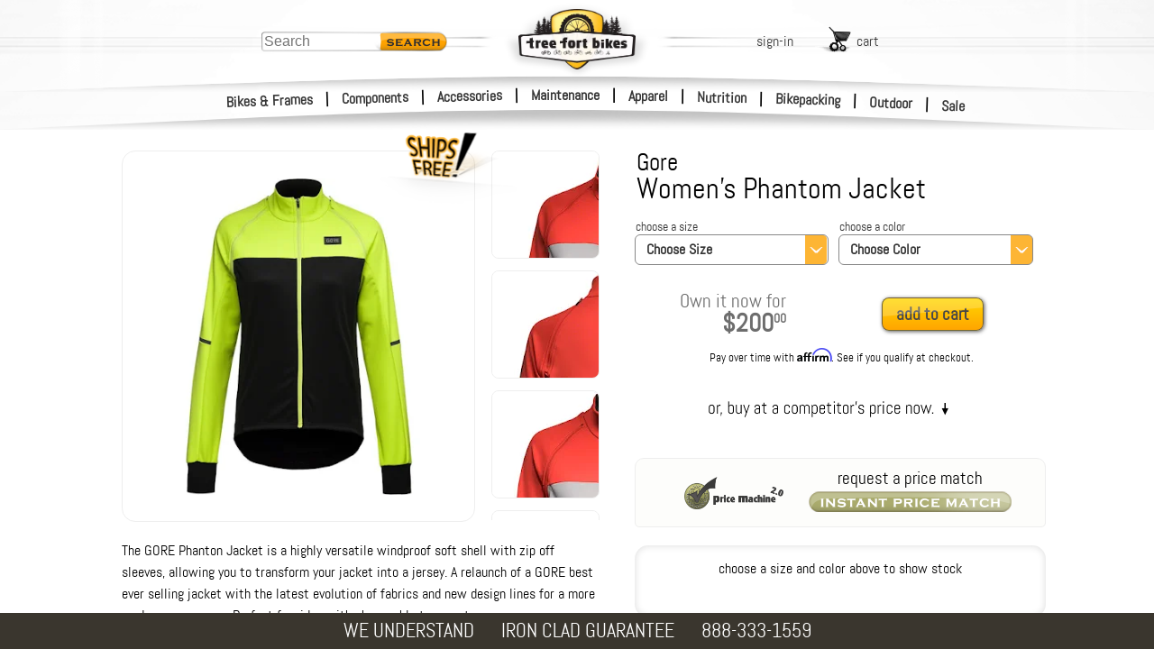

--- FILE ---
content_type: text/html; charset=utf-8
request_url: https://www.treefortbikes.com/Gore-Womens-Phantom-Jacket
body_size: 40339
content:
<!DOCTYPE html><html class="prod" lang="en"><head><title>Gore Women&amp;#39;s Phantom Jacket | Tree Fort Bikes</title><base href="/"><meta name="Description" content="Gore Women&amp;#39;s Phantom Jacket - The GORE Phanton Jacket is a highly versatile windproof soft shell with zip off sleeves, allowing you to transform your jacket into a jersey. A relaunch of a GORE best ever selling jacket with the latest evolution of fabrics and new design lines for a more modern appearance. Perfect for rides with changeable temperatures. Front zip with black reflective material3-gusseted back pocketsActive fitClose fit high collarDetachable raglan sleeves with broad cuffElastic grip on bottom hemGORE-TEX INFINIUM fabrics with GORE WINDSTOPPER product technology: totally windproof, extremely breathable and durably water resistant, lightweight protectionModern, aero road cycling fit: lengthened sleeves and dropped tailReflective detailsSecure zip pocket on rear for keys or valuablesStretch panel in back to aid in fit"><link rel="canonical" href="https://www.treefortbikes.com/Gore-Womens-Phantom-Jacket"><link rel="preconnect" href="https://i4.tfb.me" crossorigin><link rel="preconnect" href="https://fonts.gstatic.com" crossorigin><link rel="preconnect" href="https://fonts.googleapis.com" crossorigin><link rel="preconnect" href="https://lh3.googleusercontent.com" crossorigin><link rel="dns-prefetch" href="https://i4.tfb.me"><link rel="dns-prefetch" href="https://apis.google.com"><link rel="dns-prefetch" href="https://www.googletagmanager.com"><link rel="dns-prefetch" href="https://www.google.com"><link rel="dns-prefetch" href="https://ws.treefort.bike"><meta charset="utf-8"><meta name="viewport" content="width=device-width, initial-scale=1, viewport-fit=cover"><meta property="og:title" content="Gore Women&amp;#39;s Phantom Jacket | Tree Fort Bikes"><meta property="og:image" content="https://lh3.googleusercontent.com/FkPhesxM82YzgYEimkY7UBDCu1tRaIf1cHAZ5zozG3YS1UYo6xGShh23oZZ4I1zv7xBCDMFNHnUswq4ztI-R38I9LJn7-FZQvfNJJ5MRQg=s0"><meta property="og:image:secure_url" content="https://lh3.googleusercontent.com/FkPhesxM82YzgYEimkY7UBDCu1tRaIf1cHAZ5zozG3YS1UYo6xGShh23oZZ4I1zv7xBCDMFNHnUswq4ztI-R38I9LJn7-FZQvfNJJ5MRQg=s0"><meta name="google-site-verification" content="AYf2qdt0-bZFLRrl8mHuIqQfywA2SbcIuTLhWi-Pxc4"><meta name="msvalidate.01" content="6D0B705C5C37054B7F994566CDF62292"><meta name="robots" content="Follow"><meta id="schemaorg-seller" itemscope itemtype="http://schema.org/Organization" itemprop="seller" itemref="s1"><meta id="s1" itemprop="name" content="Tree Fort Bikes"><meta name="author" content="Tree Fort Bikes"> <meta name="copyright" content="&amp;copy; 2018 Tree Fort - Bike &amp; Board, Inc. All rights reserved. Tree Fort Bikes logo, brandmarks and color scheme are trademarks of Tree Fort - Bike &amp; Board, Inc."><style>
			@font-face {
			    font-family: 'Abel';
			    font-display: fallback;
			    src: url('https://i4.tfb.me/static_permanent/abel-regular-webfont.woff2') format('woff2');
			    font-weight: normal;
			    font-style: normal;
			}
			@font-face {
			    font-family: 'Roboto';
			    font-display: swap;
			    src: url('https://i4.tfb.me/static_permanent/roboto-v50-latin-regular.woff2') format('woff2');
			    font-weight: normal;
			    font-style: normal;
			}
		</style><link rel="stylesheet" href="https://i4.tfb.me/static/4ce8eb4067f54b1d524d25b3c858e1ab07d9b928.css">
<link rel="stylesheet" href="https://i4.tfb.me/static/23a0abdbb91d02ef885246c24a371aeed080b6cb.css"><style>#gapi-ratingbadge-popover,#gapi-ratingbadge-slot{overflow:visible;border:0;left:0;bottom:0;pointer-events:none}#gapi-ratingbadge-container,#gapi-ratingbadge-slot iframe{position:absolute!important;bottom:0!important;left:0!important;border:0!important}#gapi-ratingbadge-container iframe,#gapi-ratingbadge-slot iframe{clip-path:inset(calc(100% - 64px) 0 0 0)}#chatMin,#pmClose{top:10px;position:absolute}#cartBGOverlay,#logInBGOverlay,#searchBGOverlay{height:calc(var(--vvh,1vh)*100 + 200px);top:0;display:none;width:100vw}#mainNavFloat{margin:0}#mainNavFloat,body{overflow-x:hidden}#mainNavFloat,#wrapper{-webkit-overflow-scrolling:touch;position:fixed}.prodDesDyn_table,table{border-spacing:0;border-collapse:collapse}.headNav a,a{text-decoration:none}#logo,#logoDS{align-content:center}#bottomBar,#bottomBar .bbBox a,#footer,#footer a,#searchSmScr{color:#fff}#searchHolder,#utilLinkHolder{top:75px;transform:translate(-50%,0)}#logo,#searchHolder,#searchMag,#utilLinkHolder,#vegiBurger{pointer-events:all}#printArea,img[data-clipPath]{visibility:hidden}a,abbr,acronym,address,applet,article,aside,audio,b,big,blockquote,canvas,center,cite,code,dd,del,details,dfn,div,dl,dt,em,embed,fieldset,figcaption,figure,footer,form,h1,h2,h3,h4,h5,h6,header,hgroup,html,i,iframe,img,ins,kbd,label,legend,li,mark,menu,nav,object,ol,output,p,pre,q,ruby,s,samp,section,small,span,strike,strong,sub,summary,sup,table,tbody,tfoot,thead,time,tr,tt,u,ul,var,video{margin:0;padding:0;border:0;font:inherit;font-size:100%;vertical-align:baseline}body,caption,td,th{margin:0;padding:0;font:inherit;font-size:100%}body{background-color:#fff;font-family:Abel,Helvetica Neue,Helvetica,Arial;position:relative;height:100%;vertical-align:baseline}caption,td,th{border:0;text-align:left;font-weight:400;vertical-align:middle}html{line-height:1}ol,ul{list-style:none}blockquote,q{quotes:none}blockquote:after,blockquote:before,q:after,q:before{content:none}a img,body{border:0}#utilLinkHolder .utilLink .uLTitle,.b2 .hmFeatCTA,.bbBox.bbHide,article,aside,details,figcaption,figure,footer,header,hgroup,main,menu,nav,section,summary{display:block}a{color:#353535}input,textarea{outline:0}#gapi-ratingbadge-slot{position:fixed;width:86px;height:64px;z-index:2147483647}#gapi-ratingbadge-popover{position:absolute;min-width:86px;min-height:64px}#gapi-ratingbadge-container{min-width:86px!important;min-height:86px!important;margin:0!important;padding:0!important;pointer-events:none}#gapi-ratingbadge-slot iframe{pointer-events:auto;display:block;top:auto!important}#gapi-ratingbadge-popover.gapi-open #gapi-ratingbadge-container iframe{clip-path:none}#TFS_searchPanelInner{position:relative;margin:127px auto 0;max-width:1135px;padding-bottom:40px;height:calc(100% - 167px);overflow-y:visible;background-color:none!important}#TFS_searchResultsHolder{max-width:1135px}.TFS_searchResults{position:fixed!important;top:0;left:0;bottom:0;right:0;z-index:19;overflow-y:auto!important;background-color:#fffffff5!important;display:none!important;opacity:0;transition:all .3s ease}.TFS_searchResults.TFS_active{display:block!important;opacity:1}.TFS_loadingContainer{position:fixed!important;left:0!important;padding:60px 30px 30px!important;height:100%!important;width:calc(100% - 60px)!important;z-index:19!important}.TFS_loadingResult{display:flex;justify-content:space-around}.TFS_loadingResultContent img{float:left}.loadingResultContentText{margin-left:10px;float:left}#TFS_result{display:unset!important;float:unset!important;margin-left:unset!important;max-width:1040px!important;padding-bottom:57px!important}#TFS_filterResult{min-width:200px!important;margin-top:10px!important;margin-left:14px!important;margin-right:12px!important}.TFS_prodTile{display:inline-block;height:320px;max-height:320px;overflow:hidden}#LIUsername::-webkit-credentials-auto-fill-button{margin-left:auto;margin-right:-5px}.catNoneFound{width:100%;height:402px;font-size:20px;background:url('https://i4.tfb.me/img/NFBG2.jpg') top left/983px 402px no-repeat}.catNoneFound .nfTxtBox{position:absolute;top:180px;left:30px;color:#fff;text-shadow:rgba(0,0,0,.83) 2px 2px 20px,#222 0 0 8px,#222 1px 1px 4px}.catNoneFound .nfHead{font-size:100px;font-family:Changa One}.catNoneFound .nfSubHead{font-size:40px;width:400px;max-width:80vw;font-weight:bolder;margin-top:-3px;letter-spacing:-1.2px;line-height:30px}.catNoneFound .nfBody{font-size:18px;width:360px;max-width:80vw;margin-top:10px;text-shadow:#000 2px 2px 10px,#222 1px 1px 8px,#000 1px 1px 4px,#000 1px 1px 4px,#000 1px 1px 4px}.overlay-blurBg{filter:blur(5px)}.popup-content{box-shadow:5px 5px 22px .32px;border-radius:10px}.ribbon-dialog{height:calc(.08*100vh)!important;z-index:10000!important}.bg,.bg-img{height:309px}.ribbon-dialog .ribbon-content>div>div{box-shadow:rgba(0,0,0,.8) 1px 5px 15px 5px!important;height:calc(.08*100vh)!important;border-bottom-right-radius:0!important;border-bottom-left-radius:0!important}.ribbon-dialog .ribbon-content>div>div div{font-family:Abel!important;font-size:20px!important;font-weight:700!important}#pmClose{right:25px}#chatNow{bottom:10px;right:10px;position:fixed;z-index:200000;display:none}#chatNow.dnd,.hide-mobile{display:none!important}#chatMin{right:76px}#chatMinimizedLayer{display:none;position:absolute;top:0;left:0;width:50px;height:50px;background-color:#f7b334;text-align:center}#chatMinimizedLayer .plus{display:inline-block;margin-top:-4px;font-size:60px;font-weight:700;font-family:Courier New,Abel}.errHldr,.errMsg{text-align:center;font-size:24px}.errMsg{font-weight:700;font-size:60px;max-width:1000px;margin:40px auto}#logInEntry .liResHd{font-size:22px;color:green;margin-bottom:15px}#actOverlay,#chatOverlay,#contentOverlay,#errorOverlay,#pmOverlay{top:0;left:0;display:none;width:100vw;height:calc(var(--vvh,1vh)*100 + 400px);min-height:100vh;position:fixed;text-align:center;background-color:rgba(51,51,51,.8);z-index:21;transform:translateZ(0) translateY(.01px);will-change:transform}#actOverlay .errorTopBar,#chatOverlay .errorTopBar,#contentOverlay .errorTopBar,#errorOverlay .errorTopBar,#pmOverlay .errorTopBar{overflow:hidden;background-color:#fc3;height:20px;width:100%;border-radius:10px 10px 0 0}#actOverlay .errClose,#chatOverlay .errClose,#contentOverlay .errClose,#errorOverlay .errClose,#pmOverlay .errClose{float:right;background-color:#ffdb71;width:20px;height:20px;padding-right:2px;text-align:center;line-height:17px;font-size:20px;font-weight:700;transform:scale(1.5,1)}#actOverlay .errorMsg,#chatOverlay .errorMsg,#contentOverlay .errorMsg,#errorOverlay .errorMsg,#pmOverlay .errorMsg{font-weight:700;font-size:18px;padding:10px 10px 10px 50px}#actOverlay .catCenter,#chatOverlay .catCenter,#contentOverlay .catCenter,#errorOverlay .catCenter,#pmOverlay .catCenter{position:relative;display:inline-block;vertical-align:middle;height:auto;min-height:16px;min-width:150px;margin:auto;border:0}#contentOverlay .catCenter,#errorOverlay .catCenter,#pmOverlay .catCenter{max-width:350px}#actOverlay .nfSrchMag,#chatOverlay .nfSrchMag,#contentOverlay .nfSrchMag,#errorOverlay .nfSrchMag,#pmOverlay .nfSrchMag{position:absolute;bottom:-40px;left:-245px;width:284px;height:181px;background:url('https://i4.tfb.me/img/lgNotFndMagGlass.png') top left/284px 181px no-repeat}#actOverlay .errorCall,#chatOverlay .errorCall,#contentOverlay .errorCall,#errorOverlay .errorCall,#pmOverlay .errorCall{position:absolute;bottom:-55px;font-weight:700;font-size:25px;padding:10px 10px 10px 40px;height:auto;min-height:16px;width:calc(100% - 50px);background:#fff;border:0;border-radius:6px 6px 10px 10px}#contentOverlay .catCenter{margin-top:49vh;background-color:#fff;text-align:center;padding:10px 10px 7px 0;width:80px;border-radius:12px}#actOverlay .catCenter,#chatOverlay .catCenter,#errorOverlay .catCenter,#pmOverlay .catCenter{margin-top:auto;background-color:#eee;text-align:left;padding:0;width:auto;border-radius:10px 10px 6px 6px}#actOverlay .catCenter{overflow:hidden}#actOverlay .catCenter,#chatOverlay .catCenter{max-width:none;background:#fff}#actOrdAddHolder.catCenter,#chatOverlay .catCenter{overflow:visible}#actOverlay:before,#chatOverlay:before,#errorOverlay:before,#pmOverlay:before{content:'';display:inline-block;height:100%;vertical-align:middle;margin-right:-.25em}#aboutHolder{width:80vw;margin:0 auto 40px}#affilHolder{max-width:630px}#affilHolder,#allBrndHolder,#brndHolder,#forgotPassHolder,#jobsHolder,#poliHolder,#servHolder{width:80vw;margin:0 auto 40px}#aboutHolder,#forgotPassHolder,#jobsHolder,#poliHolder{margin-top:40px;max-width:650px}#brndHolder,#servHolder{margin-top:0;max-width:800px}#allBrndHolder{margin-top:20px;max-width:1150px}#cartBGOverlay,#logInBGOverlay{min-height:100vh;background-color:#000;position:fixed;opacity:.6}#searchBGOverlay{background-color:rgba(0,0,0,.85);position:fixed;opacity:1;transition:all .3s ease;z-index:21}.subHead{width:100%;margin:5px auto;text-align:center}.subHead .subHeadHold{text-align:left;max-width:1015px;width:100%}.subHead .subHeadHold.noLeftNav{max-width:1200px}#mainNavFloat{display:block;left:-260px;top:-5px;width:250px;height:100vh;min-height:100vh;overflow-y:auto;padding:25px 10px 0 0;font-weight:lighter;-webkit-font-smoothing:antialiased;z-index:23;background:url('https://i4.tfb.me/img/sideNavBG.png') 0 0/260px 1px repeat-y}#headLinks,strong{font-weight:bolder}#mainNavFloat li{list-style-type:none;line-height:43px;margin-left:-1px;display:block;padding-left:20px;margin-bottom:1px;margin-right:3px;position:relative;background:url('https://i4.tfb.me/img/navLinkIcon.png') right 20px/7px 11px no-repeat}#mainNavFloat li a{width:100%;display:inline-block}#mainNavFloat ul{margin:3px 1px 0 0;padding-left:0;line-height:normal}#mainNavFloat ul.full{max-height:100%;float:left;width:100%}#mainNavOverlay,#sideNavOverlay{top:0;left:0;display:none;width:100vw;height:calc(100vh + 200px);position:fixed;background-color:rgba(51,51,51,.8);z-index:23}#container{margin-left:0;width:100%;position:relative}#wrapper{width:100%;float:left;top:112px;left:0;bottom:0}.bg,.hmFeat.fat{overflow:hidden}#bottomBar,#container,#header,#midband,#sideNav{transition:transform 250ms ease}#bottomBar.navOnScr,#container.navOnScr,#header.navOnScr,#midband.navOnScr{transform:translateX(258px)}#sideNav.navOnScr{transform:translateX(260px)}#sideNav.leftNav{transform:translate(-460px,-140px)}#spectral_L,#spectral_R{position:absolute;top:0;height:140px;opacity:.5;z-index:23;overflow:hidden}#spectral_L{left:60px;width:58px}#spectral_R{right:70px;width:33px}.nobr{white-space:nowrap}#vegiBurger{display:none;opacity:0;position:absolute;top:46px;left:2px;z-index:23;background:url('https://i4.tfb.me/img/vegiBurger.png') -4px 15px/50px 19px no-repeat;padding:14px 0 5px 51px;height:15px;width:55px}.clearFix{clear:both;flex-basis:100%}#footer{width:auto;background:#645d4f;padding:20px 0 70px;position:relative}#footer ul{-moz-columns:5 156px;columns:5 156px;-moz-column-gap:4em;column-gap:4em;-moz-column-rule:1px dotted #ddd;column-rule:1px dotted #ddd;width:80vw;margin:0 auto;max-width:1280px}#footer li:last-of-type{page-break-inside:avoid}#footer li:last-of-type .logInMiniContent{width:100%;margin-top:14px;white-space:nowrap;padding:1px;display:inline-block}#footer li:last-of-type .input{margin:0 0 14px;text-align:left;position:relative;background:#fff;border-radius:5px;padding:0 0 0 4px}#footer li:last-of-type input{font-size:16px;padding:8px;text-align:left;border:0;width:calc(100% - 45px)}#footer .footHldr .snd,#footer li:last-of-type .snd{width:25px;height:25px;position:absolute;right:10px;top:6px;padding-left:5px;border-left:1px solid #aaa;opacity:.4}#footer .footHldr{display:flex;margin:0 auto;width:80vw;max-width:1240px}#catBack,#chatFeat,#footer .chat,#homeContent,#printArea,#searchMag.hide,#utilLinkHolder #logOut,#utilLinkHolder #myAccount,.hide{display:none}#footer .footHldr>div{padding:20px;flex-basis:18%}#footer .footHldr>div:first-of-type{margin-left:10%;margin-right:40px;border-right:1px solid #8e8470}#footer .footHldr>div:last-of-type{margin-right:10%;padding-left:60px;border-left:1px solid #8e8470}#footer .footHldr .logInMiniContent{width:100%;padding:0}#footer .footHldr .input{margin-top:10px}#footer .footHldr input{font-size:16px;padding:4px;text-align:left}#footer .chat>a img,#footer .chat>img,#footer .faceTime>a img,#footer .faceTime>img,#footer .logInMiniContent>a img,#footer .logInMiniContent>img{width:30px;height:auto;display:inline-block;vertical-align:middle;margin:-5px 5px 0 0}#headStripes,#headStripesDS{display:inline-block;margin-left:-1440px;width:1440px!important;z-index:23}#footer .chat img{margin:0 5px 0 0}#footer a{font-size:16px;line-height:28px}#bottomBar{height:40px;width:100vw;background:#3a362e;position:fixed;bottom:0;z-index:1000;text-align:center;display:flex;justify-content:center}#bottomBar .bbBox{margin:auto 15px;float:left;text-align:left}#bottomBar .bbGuarLine1,#bottomBar .bbSingleLine{font-size:22px}.coProdCelPMTiny,.prodCelPMTiny{font-size:11px;line-height:11px}.prodDesDyn_table{font-size:12px;width:100%;table-layout:fixed}.prodDesDyn_table td,.prodDesDyn_table th{padding:9px}.prodDesDyn_table th{text-align:left;background-color:#d3d3d3;border:11px solid #fff}.prodDesDyn_table td{text-align:center;background-color:#fff}.prodDesDyn_table h3{font-size:20px;text-align:left}.bg{top:107px;left:0;width:100%}.bg,.bg-img,.bg-pic{position:absolute}.bg-pic{inset:0;opacity:0;transition:opacity 1s ease-in-out}.bg-img{top:0;left:50%;transform:translateX(-50%);width:1440px;-o-object-fit:none;object-fit:none;-o-object-position:center top;object-position:center top}.bg-pic.is-active{opacity:1}#homeContent{padding-top:438px;background-color:#fff}#wrapper #homeContent{padding-top:353px}.hmInsetShadow,.hmInsetShadowRht{position:absolute;height:50px;width:calc(100% + 2px);bottom:-5px;left:-1px;box-shadow:inset 10px 0 12px 5px #fff;pointer-events:none}.hmInsetShadowRht{left:auto;right:-1px;box-shadow:inset -10px 0 12px 5px #fff}.hmFeatHldr{width:calc(90vw + 20px);max-width:1320px;margin:40px auto;position:relative;display:flex}.hmFeatHldr .skinnyLogo{position:absolute;bottom:-20%;left:-10%;width:100%;z-index:5}.hmFeatHldr .skinnyLogo img{width:118%;height:auto}.hmFeat{float:left;margin:0 1%;border-radius:16px;border:1px solid rgba(61,61,61,.26);box-shadow:2px 2px 6px rgba(0,0,0,.14);position:relative}#headStripes,#headStripesDS,#logo,#logoDS,.headNav,.hmFeat:after{position:absolute}.hmFeat.fat{width:39%}.hmFeat.fat a{height:auto!important}.hmFeat.fat img{aspect-ratio:513/360;display:block;width:100%;height:auto;margin:-5px 0}.hmFeat .hmFeatCTA{font-size:13px}.hmFeat.skinny{overflow:visible;height:auto;width:15.5%;text-align:center;padding-top:3%;font-size:2vw;line-height:2.3vw;background:url('https://i4.tfb.me/img/hmFeat/homeSlimCard.jpg') top left/100% 100% no-repeat}.hmFeat.skinny.b2{padding-top:1.4vw;background:url('https://i4.tfb.me/img/hmFeat/homeSlimCard_C.jpg') top left/100% 100% no-repeat}.hmFeat.skinny .medTxt{font-size:1.9vw;line-height:1vw}.hmFeat.skinny .lgTxt{font-size:2vw;line-height:2vw}.hmSknFtBox.b2{padding-top:6vw;clear:both}.hmFeat.skinny:after{border-radius:10px}.hmFeat:after{content:"";display:block;top:0;box-shadow:inset 0 0 14px rgba(0,0,0,.14);pointer-events:none}.empHdr{margin:20px auto 10px;width:40%;text-align:center;font-size:4.5vw;text-shadow:1px 1px 6px rgba(0,0,0,.24);color:#312727}.empHldr{max-width:1280px;width:90vw;height:auto;margin:0 auto;border-radius:15px;box-shadow:inset 0 0 9px rgba(0,0,0,.14);display:flex;flex-wrap:wrap;padding:8px}.empCard,.empCard img{border-radius:10px;overflow:hidden}.empCard{width:calc(((100% - 16px)/6) - 8.571428571px);height:calc(1.379464286*((90vw/6) - 10px));margin:8px auto;flex-grow:0;flex-shrink:0}.empCard img{width:100%}.show-mobile{display:flex!important;justify-content:center;-moz-column-gap:5vw;column-gap:5vw}.cont_cta{font-size:15px;line-height:13px}.cont_subtxt{font-size:10px;line-height:8px}@media only screen and (min-width:1423px){.empCard{height:281px}.hmFeat.skinny{padding-top:3%;font-size:32px;line-height:36px}.hmFeat.skinny .medTxt{font-size:25px;line-height:28px;display:block}.hmFeat.skinny .lgTxt{font-size:29px;line-height:44px;display:block;font-weight:700}.hmFeat .hmFeatCTA{font-size:16px}.hmSknFtBox.b2{padding-top:90px}.hmFeat.skinny.b2{padding-top:20px}}@media only screen and (min-width:651px){.show-mobile{display:none!important}.hide-mobile{display:block!important}}#headLinks,#header,#midband,.headNav{display:block}@media only screen and (max-width:650px){.hmFeat.skinny,.hmFeat.skinny.b2 .medTxt{font-size:20px}.bbBox.bbHide,.hmFeat .clearFix.b,.hmFeat.skinny.b2 .clearFix{display:none}.hmFeat.skinny.b2{padding-top:unset!important}.hmSknFtBox.b2{padding-top:50px;clear:both}.b2 .hmFeatCTA{display:inline-block;margin-left:10px}.hmFeat .hmSknFtBox{padding-left:48%;padding-bottom:10px;display:inline-block}.hmFeat .hmFeatCTA{font-size:16px}.hmFeat.fat{width:47.5%}.hmFeat.skinny{line-height:22px;width:100%}.hmFeatHldr{flex-wrap:wrap;margin:-15px auto 20px}.hmFeatHldr .skinnyLogo{max-width:50%;width:100%;left:-2.2%;bottom:calc(-1*((50vw*.69)*.37))}.hmFeatHldr .skinnyLogo img{width:105%}.hmFeat{flex-basis:100%;margin:23px 0 0;box-shadow:none}.hmFeat.skinny.b2 .clearFix.c{display:block}.hmFeat.skinny.b2 .lgTxt{font-size:28px;padding-top:10px;display:inline-block}.hmFeat.skinny.b2 .hmSknFtBox{height:auto;padding-left:0}.errMsg{font-size:9vw}.errHldr{font-size:6vw}#footer .footHldr>div{flex-basis:32%}#footer .footHldr>div,#footer .footHldr>div:first-of-type{margin-left:auto}#spectral_L,#spectral_R{top:-4px}}@media only screen and (max-width:320px){.hmFeatHldr{flex-wrap:wrap;margin:5px auto 20px}.hmFeatHldr .skinnyLogo{max-width:51%;top:1.5%;left:0}}@media only screen and (max-width:1170px){body .catNoneFound{background-position:50% 0}}@media only screen and (min-width:1001px){.empHdr{font-size:46px}#searchHolder{margin-left:0}}@media only screen and (max-width:1000px){#searchHolder{margin-left:0}}@media only screen and (max-width:950px) and (min-width:766px){#TFS_searchResults{top:37px!important}}@media only screen and (max-width:925px){#footer .footHldr{flex-wrap:wrap-reverse}#footer .footHldr>div{margin-right:auto}#footer .footHldr>div:first-of-type{margin-left:auto}#footer .footHldr>div:last-of-type{margin-right:10%;padding-left:0;border-left:none;display:flex;flex-basis:100%}#footer .footHldr>div:last-of-type>div{margin:0 auto}#footer .footHldr .logInMiniContent{width:auto}#footer .footHldr .input{display:none}}@media only screen and (max-width:900px){#chatNow{bottom:20px}}@media only screen and (max-width:799px){#searchHolder{margin-left:490px}}@media only screen and (max-width:766px){#TFS_searchResults{top:24px!important;z-index:21!important}.TFS_loadingContainer{z-index:20!important}}@media only screen and (min-width:750px){#searchBGOverlay{display:none!important}}@media only screen and (max-width:750px){#footer ul{display:grid;grid-template-columns:1fr 1fr 1fr;grid-gap:0 2em}#footer li{order:2}#footer li:nth-child(3n),#footer li:nth-child(3n-1){border-left:1px solid rgba(221,221,221,.43);padding-left:15%;margin-left:-15%}#footer li:last-of-type{order:1;border-left:none;padding-left:0;margin-left:0;grid-column-start:1;grid-column-end:-1;text-align:center;display:flex}#footer .footHldr>div:last-of-type .faceTime img,#footer li:last-of-type .faceTime img{margin:5px auto 7px}#footer li:last-of-type .logInMiniContent{float:left;margin:14px auto;width:200px}#footer li:last-of-type .chat{float:left;margin:14px auto 10px 30px}#footer li:last-of-type .chat img{display:block;margin:0 auto 5px}#footer .footHldr>div:last-of-type{text-align:center}#footer .footHldr>div:last-of-type img{display:block;margin:0 auto}#footer .footHldr>div:last-of-type .logInMiniContent img{margin:0 auto 7px}body #utilLinkHolder{margin-left:auto;left:auto;right:100px;transform:none;flex-wrap:wrap;top:45px;opacity:0}body #utilLinkHolder .utils{display:block;width:130px;left:-25px}body #utilLinkHolder #logIn,body #utilLinkHolder #signUp{width:50px;margin-right:10px;float:left;clear:none}body #cart.utilLink{float:right;width:100px;margin-top:10px}body #logOut.utilLink,body #myAccount.utilLink{width:auto;float:right;margin-right:28px;clear:none}body #utilLinkHolder #logOut{margin-right:28px}body #searchHolder{display:none}body #searchMag{display:block}}#searchMag,#searchMag span{align-items:center;margin:auto}@media only screen and (max-width:620px){body #vegiBurger{display:block}#chatNow picture{content:url('https://i4.tfb.me/static/448f6cba86f65485fdce029c93affe89071d35b5-chatNow_Sm2.png');width:101px}}@media only screen and (max-width:500px){#homeContent{min-height:calc(100vh - 122px)}.empHldr .empCard,.empHldr .empCard img{border-radius:5px}body .catNoneFound .nfHead{font-size:20vw}body .catNoneFound .nfSubHead{font-size:8vw}body #midband{top:282px}body #mNav0,body #mNav1,body #mNav2{top:-3px}body #mNav6,body #mNav7,body #mNav8{top:43px}#bottomBar{height:120px;position:relative;bottom:0}#bottomBar .bbBox{margin:20px 15px;font-size:19px}#actOverlay:before,#bottomBar .bbBox.bbHide,#chatOverlay:before,#errorOverlay .nfSrchMag,#pmOverlay:before,body #searchHolder,body #utilLinkHolder #logIn,body #utilLinkHolder #logOut,body #utilLinkHolder #myAccount,body #utilLinkHolder #signUp{display:none}#wrapper{top:80px}#errorOverlay{width:90vw}#errorOverlay .errorCall{font-size:20px}body .headNav{left:51%}body .headNav.l1{margin-left:-243px}body .headNav.l2{margin-left:-83px}body .headNav.l3{margin-left:77px}#spectral_L,#spectral_R{top:-7px}body #utilLinkHolder{margin-left:auto;left:auto;right:110px;top:65px;transform:none}body #utilLinkHolder .utils{left:auto;width:120px}body #utilLinkHolder .utils #signUp{margin-right:8px}body #utilLinkHolder .utils #cart{width:93px}#footer ul{grid-template-columns:50% 2fr;grid-gap:0 2em}#footer li:nth-child(3n),#footer li:nth-child(3n-1){border-left:none;padding-left:0;margin-left:0}#footer li:nth-of-type(even){border-left:1px solid rgba(221,221,221,.43);padding-left:40%;margin-left:-40%}#footer li:last-of-type>div:last-of-type{margin:10px 5%}#footer .footHldr{width:auto}#footer .footHldr>div:last-of-type{margin:14px auto 10px 30px}.TFS_prodTile{margin:10px 5px!important;width:calc(50% - 40px)!important}#TFS_filterResult{margin-left:5px!important;width:calc(50% - 10px)!important;min-width:unset!important;margin-right:6px!important}}@media only screen and (max-width:375px){.empHldr .empCard,.empHldr .empCard img{border-radius:5px}.empHldr{display:block}.empHldr .empCard{float:left;margin:8px 5px}.nfSubHead{font-width:10vw}.prodCBLine{font-size:16px}#container{width:100%}#spectral_L,#spectral_R{top:-12px}body #searchMag span,body #utilLinkHolder .utilLink .uLTitle{display:none}body #utilLinkHolder{right:60px}body #utilLinkHolder .utils #cart{padding-right:25px}}@media only screen and (max-width:355px){body .headNav.l1{margin-left:-228px}body .headNav.l2{margin-left:-83px}body .headNav.l3{margin-left:60px}}@media only screen and (min-device-width:320px) and (max-device-width:736px) and (-webkit-min-device-pixel-ratio:2) and (max-height:620px){body #wrapper{top:auto;left:auto}}@media only screen and (max-height:620px){#pmOverlay .catCenter{margin-top:40px}.pmSubOverlayCopy{height:calc(100vh - 80px)}#actCartMergeHolder.catCenter,#actOrdAddHolder.catCenter,#actOrdAddInstHolder.catCenter,#actOrdItmRemHolder.catCenter,#actOrdItmRetHolder.catCenter,#actOrdReciptHolder.catCenter,#actReorderHolder.catCenter,#chatHolder.catCenter{margin-top:20px}#actCartMergeHolder.catCenter .pmSubOverlayCopy,#actOrdAddHolder.catCenter .pmSubOverlayCopy,#actOrdAddInstHolder.catCenter .pmSubOverlayCopy,#actOrdItmRemHolder.catCenter .pmSubOverlayCopy,#actOrdItmRetHolder.catCenter .pmSubOverlayCopy,#actOrdReciptHolder.catCenter .pmSubOverlayCopy,#actReorderHolder.catCenter .pmSubOverlayCopy,#chatHolder.catCenter .pmSubOverlayCopy{height:calc(100vh - 120px)}body #header{position:absolute;top:-5px}body #content{position:relative;overflow:auto}body #wrapper{top:0}}#navPageHolder .leftNav.hideLeftNav{width:170px;position:fixed;left:-190px;right:auto}.svgMask image{visibility:visible}#header{width:100%;height:150px;position:fixed;top:0;left:0;overflow:hidden;pointer-events:none;z-index:22}#headLinks{opacity:0;position:relative;max-width:100vw;margin:33px 0;z-index:20}.headNav{left:50%;width:auto}#mNav0,#mNav1,#mNav2{top:0}#mNav3,#mNav4,#mNav5{top:20px}#mNav6,#mNav7,#mNav8{top:40px}.headNav a{padding:0 4px;width:auto;position:relative}.headNav a:hover{background-color:#fc0;border-radius:5px;border-style:none}#searchSmScr,#smSearchBtn{border:0;transition:all .3s ease}.headNav.l1{margin-left:-255px;text-align:right}#logo,#logoDS,.headNav.l2{text-align:center}.headNav.l2{margin-left:-85px}.headNav.l3{margin-left:85px;text-align:left}.hNavSep{display:inline;margin-left:10px}#headStripes{left:50%;top:80px;height:14px!important}#headStripesDS{left:50%;top:75px;opacity:0;height:24px!important}#logo,#logoDS{width:164px;height:85px;margin-left:-82px;margin-top:0;top:33px;left:50%;z-index:23}#logo img,#logo source,#logoDS img,#logoDS source,.hmFeat:after{width:100%;height:100%}#logoDS{width:200px;height:100px;margin-left:-100px;opacity:.14;top:9px}#headbandDS,#headbandWht,.midbandWht{position:absolute;margin-left:-1440px;margin-top:0;text-align:center;align-content:center;width:100vw;left:50%}#headbandDS{height:23px!important;opacity:0}#headbandWht,.midbandWht{opacity:1}#headbandWht{height:143px!important}#midband{width:100vw;height:124px;position:absolute;top:277px;left:0;overflow:hidden;z-index:20}.midbandWht{height:124px!important;top:0}.midbandDSBtm,.midbandDSTop{width:100vw;top:0;opacity:0;position:absolute;margin-left:-1440px;margin-top:0;left:50%;text-align:center;align-content:center}.chrome #headbandDS,.chrome #headbandWht,.chrome #midbandDSBtm,.chrome #midbandWht{transition:top .1s ease,height .1s ease}.chrome #headbandWht{top:0;height:281px!important}#navPageHolder .col1wrap,#navPageHolder .cols{height:auto!important;min-height:100%;position:relative}.chrome .headUp #headbandWht{top:39px;height:138px!important}.chrome .headUp #headbandDS{top:25px}.chrome .headUp #midbandDSBtm{top:47px}#navPageHolder,#navPageHolder #catProdList{position:relative;overflow:hidden;min-height:100vh}#navPageHolder{clear:both;width:100%;margin:0 auto;opacity:0;background:url('https://i4.tfb.me/img/sideNavBG.png') 0 0/194px 1px repeat-y}#navPageHolder .cols{float:left;width:200%;left:200px;background:#fff}#navPageHolder .col1wrap{float:right;width:50%;right:200px}#navPageHolder #catProdList{padding-top:0;right:100%;background-color:#fff;padding-bottom:30px}#searchMag{display:flex;width:46px;height:30px;z-index:23;top:75px;left:0;position:absolute;background:url('https://i4.tfb.me/img/searchMag.png') 0 0/46px no-repeat}#searchMag span{padding-left:51px;display:flex;height:100%}.searchCenterHldr{width:100vw;height:calc(var(--vvh,1vh)*100 + 200px);display:flex;align-items:center;justify-content:center;transition:all .3s ease}#searchSmScrBox{width:80%;height:100px;padding:10px 0;transition:all .3s ease}#searchSmScr{height:60px;width:100%;font-size:45px;background:0 0;margin:0 auto;padding:0;border-bottom:1px solid #fcb400;float:left}#smSearchBtn{background:url('https://i4.tfb.me/img/GoBtn@2x.png') 0 0/102px 50px;height:50px;width:102px;float:left;margin:10px 0 0 10px}#searchHolder,#utilLinkHolder{position:absolute;opacity:0;left:50%;z-index:23}#searchHolder #search,#utilLinkHolder .utils{position:absolute;top:0;left:-350px;width:207px;height:22px}#searchHolder #search{background:url('https://i4.tfb.me/img/searchBG.png') 0 0/207px 22px no-repeat}#searchHolder #search input{margin:1px 0 2px 2px;padding:2px 2px 2px 1px;width:118px;height:16px;font-size:16px;border:0;float:left;background:0 0}#searchHolder #search .btn{float:left;width:82px;height:23px}#utilLinkHolder{margin-left:490px}#utilLinkHolder .utils{display:flex;align-items:center;justify-content:center}#utilLinkHolder .utilLink{margin:auto;align-items:center;display:flex;height:100%;line-height:22px}#utilLinkHolder .utilLink img{padding-right:6px}#utilLinkHolder #logOut{margin-right:10px}#mainNavFloat{font-size:18px}#mainNavFloat li:after{content:"";bottom:-1px;height:1px;left:0;right:0;position:absolute;background-image:linear-gradient(to right,rgba(102,102,102,0) 0,rgba(56,56,56,.13) 21%,rgba(58,58,58,.23) 36%,rgba(61,61,61,.15) 52%,rgba(132,132,132,0) 100%)}#mainNavFloat .colNav{background:0 0;float:left;width:250px;margin-top:28px;margin-bottom:120px}.sideUtilHldr{position:absolute;top:25px;right:10px;width:250px;height:50px}#catBack{float:left;margin-left:10px}.sideUtil{text-align:right;float:right}#sideSignOut{margin-left:20px}#sideSignUp{margin-right:20px}#mainCategories{background:0 0;margin-top:-30px;margin-left:-8px;font-size:18px}#cartPanel,#logInPanel{position:fixed;left:auto;top:116px;display:none;-webkit-font-smoothing:antialiased;-moz-osx-font-smoothing:grayscale;z-index:21}#logInPanel{right:7vw}@media only screen and (-webkit-min-device-pixel-ratio:2),only screen and (min-device-pixel-ratio:2),only screen and (min-resolution:192dpi),only screen and (min-resolution:2dppx){.catNoneFound{background:url('https://i4.tfb.me/img/NFBG2@2x.jpg') top left/983px 402px no-repeat}#searchMag{background:url('https://i4.tfb.me/img/searchMag@2x.png') 0 0/46px no-repeat}#mainNavFloat li{background:url('https://i4.tfb.me/img/navLinkIcon@2x.png') right 17px/7px 11px no-repeat}#vegiBurger{background:url('https://i4.tfb.me/img/vegiBurger@2x.png') -4px 15px/50px 19px no-repeat}.nfSrchMag{background:url('https://i4.tfb.me/img/lgNotFndMagGlass@2x.png') top left/284px 181px no-repeat}}@media only screen and (-webkit-min-device-pixel-ratio:2) and (max-width:620px),only screen and (min-device-pixel-ratio:2) and (max-width:620px),only screen and (min-resolution:192dpi) and (max-width:620px),only screen and (min-resolution:2dppx) and (max-width:620px){#chatNow picture{content:url('https://i4.tfb.me/static/0d9375afcdfe30de53478332b137708917e50b6b-chatNow_Sm2@2x.png')}}#consoleDiv{position:fixed;top:100px;z-index:1000;width:300px;height:200px;overflow:scroll;background-color:#fff}</style><style>.prodDD,.prodDDHldr,.prodDDList ul{position:relative}.prodDDHldr,.prodTimer{font-weight:700;font-size:16px}.prodOrigPrice{text-align:right;font-size:16px}.prodOrigPrice sup{vertical-align:super;font-size:8px}.cartProdPri .prodOrigPrice{font-size:12px}.cartProdPri .prodOrigPrice sup{font-size:6px}.prodBuyStockTime{text-align:center;float:left;width:100%}.prodBuyStockTime .backgroundFader{z-index:1}.ormd{width:84px;background:url('https://i4.tfb.me/img/ORMD_Icon@2x.png') center left/84px 15px no-repeat}.bo,.ormd,.os,.so{height:23px;float:left}.os{background:url('https://i4.tfb.me/img/OS_Icon@2x.png') center left/48px 16px no-repeat;width:48px}.bo,.so{width:61px}.bo{background:url('https://i4.tfb.me/img/BO_Icon@2x.png') center left/61px 16px no-repeat}.so{background:url('https://i4.tfb.me/img/SO_Icon@2x.png') center left/61px 16px no-repeat}.ex{width:80px;height:23px;float:left;background:url('https://i4.tfb.me/img/EX_Icon@2x.png') center left/80px 16px no-repeat}.prodDD{border-radius:6px;border:1px solid #888;width:100%;display:block;float:left;height:auto;z-index:4;background:url('https://i4.tfb.me/img/prodDDHandle.png') top right/24px 100% no-repeat #fff}.prodDD .pad{padding:8px 29px 8px 12px;width:calc(100% - 40px);float:left}.prodDD .prodDDLabel{position:absolute;top:-17px;left:0;font-weight:lighter;color:#2f2f2f;font-size:14px}.prodDDHldr{width:47%;float:left;margin:20px 0 0 13px;-webkit-font-smoothing:antialiased;-moz-osx-font-smoothing:grayscale}.prodDDHldr.singleSel{width:auto;max-width:47%}.prodDDHldr.singleSel .prodDD{border:0;background:0 0}.prodDDHldr.singleSel .prodDD .pad{padding:8px 10px 8px 12px;text-align:right}.prodDD .bo,.prodDD .so,.prodDDList .bo,.prodDDList .so{display:inline-block;vertical-align:middle;float:right}.prodDDList{transform:translate3d(0,0,0);overflow:hidden;position:absolute;display:none;z-index:3;left:-1px;top:30px;width:100%;background-color:#fff;border:1px solid #ddd}.prodDDList ul{-webkit-overflow-scrolling:touch;margin:0;max-height:295px;overflow-y:auto;padding:0}.prodDDList li{font-size:16px;line-height:15px;padding:15px 10px}.prodDDList a{display:inline-block;width:100%}.hov{background-color:#dad6d6}.prodOrderCutoffCountdown{margin:10px;line-height:20px}.prodTimer{color:#fff;border-radius:7.5px;background:url('https://i4.tfb.me/img/prodCntDwn.png') top right/100% 100%;padding:0 12px}.prodTimer .prodTimSm{font-size:12px;font-weight:400}.coCBHolder{background:url('https://i4.tfb.me/img/coCBBG.jpg') top right no-repeat}@media only screen and (max-width:1000px){body .prodDDHldr.singleSel{width:45%;max-width:none}body .prodDDHldr.singleSel .prodDD{border:0;background:0 0}body .prodDDHldr.singleSel .prodDD .pad{padding:8px 10px 8px 12px;text-align:right}}@media only screen and (max-width:500px){body .prodDDHldr{width:90%}body .prodDDHldr.singleSel{width:100%;max-width:none}body .prodDDHldr.singleSel .prodDD{border:0;background:0 0}body .prodDDHldr.singleSel .prodDD .pad{padding:8px 10px 8px 0;text-align:left}}@media only screen and (-webkit-min-device-pixel-ratio:2),only screen and (min-device-pixel-ratio:2),only screen and (min-resolution:192dpi),only screen and (min-resolution:2dppx){.coCBHolder{background:url('https://i4.tfb.me/img/coCBBG@2x.jpg') top right/340px 111px no-repeat}.ormd{background:url('https://i4.tfb.me/img/ORMD_Icon@2x.png') center left/84px 15px no-repeat}.os{background:url('https://i4.tfb.me/img/OS_Icon@2x.png') center left/48px 16px no-repeat}.bo{background:url('https://i4.tfb.me/img/BO_Icon@2x.png') center left/61px 16px no-repeat}.so{background:url('https://i4.tfb.me/img/SO_Icon@2x.png') center left/61px 16px no-repeat}}
.offGear,.onGear{width:14px}.offGear,.onGear,.unratedGear{margin-left:2px}.offGear,.onGear,.totalGear,.unratedGear{height:14px;float:left}.onGear{background:url('https://i4.tfb.me/img/onGear.png') top left/14px no-repeat}.offGear{background:url('https://i4.tfb.me/img/offGear.png') top left/14px no-repeat}.unratedGear{background:url('https://i4.tfb.me/img/unratedGear.png') top left/47px no-repeat;width:47px}.totalGear{background:url('https://i4.tfb.me/img/totalGear.png') top left/24px no-repeat;width:24px;margin-left:4px;color:#ccc;font-size:12px;font-weight:700;display:flex;justify-content:center;align-items:center}</style><script>
			/*! modernizr 3.6.0 (Custom Build) | MIT *
			 * https://modernizr.com/download/?-touchevents-webp-setclasses !*/
			!function(e,n,t){function o(e,n){return typeof e===n}function A(){var e,n,t,A,a,i,s;for(var r in u)if(u.hasOwnProperty(r)){if(e=[],n=u[r],n.name&&(e.push(n.name.toLowerCase()),n.options&&n.options.aliases&&n.options.aliases.length))for(t=0;t<n.options.aliases.length;t++)e.push(n.options.aliases[t].toLowerCase());for(A=o(n.fn,"function")?n.fn():n.fn,a=0;a<e.length;a++)i=e[a],s=i.split("."),1===s.length?Modernizr[s[0]]=A:(!Modernizr[s[0]]||Modernizr[s[0]]instanceof Boolean||(Modernizr[s[0]]=new Boolean(Modernizr[s[0]])),Modernizr[s[0]][s[1]]=A),f.push((A?"":"no-")+s.join("-"))}}function a(e){var n=p.className,t=Modernizr._config.classPrefix||"";if(h&&(n=n.baseVal),Modernizr._config.enableJSClass){var o=new RegExp("(^|\\s)"+t+"no-js(\\s|$)");n=n.replace(o,"$1"+t+"js$2")}Modernizr._config.enableClasses&&(n+=" "+t+e.join(" "+t),h?p.className.baseVal=n:p.className=n)}function i(e,n){if("object"==typeof e)for(var t in e)d(e,t)&&i(t,e[t]);else{e=e.toLowerCase();var o=e.split("."),A=Modernizr[o[0]];if(2==o.length&&(A=A[o[1]]),"undefined"!=typeof A)return Modernizr;n="function"==typeof n?n():n,1==o.length?Modernizr[o[0]]=n:(!Modernizr[o[0]]||Modernizr[o[0]]instanceof Boolean||(Modernizr[o[0]]=new Boolean(Modernizr[o[0]])),Modernizr[o[0]][o[1]]=n),a([(n&&0!=n?"":"no-")+o.join("-")]),Modernizr._trigger(e,n)}return Modernizr}function s(){return"function"!=typeof n.createElement?n.createElement(arguments[0]):h?n.createElementNS.call(n,"http://www.w3.org/2000/svg",arguments[0]):n.createElement.apply(n,arguments)}function r(){var e=n.body;return e||(e=s(h?"svg":"body"),e.fake=!0),e}function l(e,t,o,A){var a,i,l,f,u="modernizr",c=s("div"),d=r();if(parseInt(o,10))for(;o--;)l=s("div"),l.id=A?A[o]:u+(o+1),c.appendChild(l);return a=s("style"),a.type="text/css",a.id="s"+u,(d.fake?d:c).appendChild(a),d.appendChild(c),a.styleSheet?a.styleSheet.cssText=e:a.appendChild(n.createTextNode(e)),c.id=u,d.fake&&(d.style.background="",d.style.overflow="hidden",f=p.style.overflow,p.style.overflow="hidden",p.appendChild(d)),i=t(c,e),d.fake?(d.parentNode.removeChild(d),p.style.overflow=f,p.offsetHeight):c.parentNode.removeChild(c),!!i}var f=[],u=[],c={_version:"3.6.0",_config:{classPrefix:"",enableClasses:!0,enableJSClass:!0,usePrefixes:!0},_q:[],on:function(e,n){var t=this;setTimeout(function(){n(t[e])},0)},addTest:function(e,n,t){u.push({name:e,fn:n,options:t})},addAsyncTest:function(e){u.push({name:null,fn:e})}},Modernizr=function(){};Modernizr.prototype=c,Modernizr=new Modernizr;var d,p=n.documentElement,h="svg"===p.nodeName.toLowerCase();!function(){var e={}.hasOwnProperty;d=o(e,"undefined")||o(e.call,"undefined")?function(e,n){return n in e&&o(e.constructor.prototype[n],"undefined")}:function(n,t){return e.call(n,t)}}(),c._l={},c.on=function(e,n){this._l[e]||(this._l[e]=[]),this._l[e].push(n),Modernizr.hasOwnProperty(e)&&setTimeout(function(){Modernizr._trigger(e,Modernizr[e])},0)},c._trigger=function(e,n){if(this._l[e]){var t=this._l[e];setTimeout(function(){var e,o;for(e=0;e<t.length;e++)(o=t[e])(n)},0),delete this._l[e]}},Modernizr._q.push(function(){c.addTest=i}),Modernizr.addAsyncTest(function(){function e(e,n,t){function o(n){var o=n&&"load"===n.type?1==A.width:!1,a="webp"===e;i(e,a&&o?new Boolean(o):o),t&&t(n)}var A=new Image;A.onerror=o,A.onload=o,A.src=n}var n=[{uri:"[data-uri]",name:"webp"},{uri:"[data-uri]",name:"webp.alpha"},{uri:"[data-uri]",name:"webp.animation"},{uri:"[data-uri]",name:"webp.lossless"}],t=n.shift();e(t.name,t.uri,function(t){if(t&&"load"===t.type)for(var o=0;o<n.length;o++)e(n[o].name,n[o].uri)})});var m=c._config.usePrefixes?" -webkit- -moz- -o- -ms- ".split(" "):["",""];c._prefixes=m;var g=c.testStyles=l;Modernizr.addTest("touchevents",function(){var t;if("ontouchstart"in e||e.DocumentTouch&&n instanceof DocumentTouch)t=!0;else{var o=["@media (",m.join("touch-enabled),("),"heartz",")","{#modernizr{top:9px;position:absolute}}"].join("");g(o,function(e){t=9===e.offsetTop})}return t}),A(),a(f),delete c.addTest,delete c.addAsyncTest;for(var v=0;v<Modernizr._q.length;v++)Modernizr._q[v]();e.Modernizr=Modernizr}(window,document);

			function isChromeCheck(){
				var isChromium = window.chrome;
				var winNav = window.navigator;
				var vendorName = winNav.vendor;
				var isOpera = typeof window.opr !== "undefined";
				var isIEedge = winNav.userAgent.indexOf("Edge") > -1;
				if(
				  isChromium !== null &&
				  typeof isChromium !== "undefined" &&
				  vendorName === "Google Inc." &&
				  isOpera === false &&
				  isIEedge === false
				) {
				   return true
				} else {
				   return false
				}
			}
			var isChrome = isChromeCheck()


		</script><noscript><style>#logo{display:block;opacity:1;}</style></noscript></head><body><div id="printArea"></div><div id="container"><div id="TFS_searchResults" class="TFS_searchResults"><div id="searchBGOverlay" onclick="TF.showSmScrSearch(event)"><div class="searchCenterHldr"><div id="searchSmScrBox"><form onsubmit="event.preventDefault();"><input type="text" id="searchSmScr" name="Search" placeholder="Search for ..." data-placeholder-1="Search products" data-placeholder-2="Search for parts" data-placeholder-3="Search part numbers" data-placeholder-typing-speed="100" data-placeholder-delete-speed="50" data-placeholder-pause-duration="2000" data-placeholder-keep="Search" autocomplete="off" onkeydown="TF.searchSmChkOflow(event)" onkeyup="TF.searchSmChkOflow(event)"><button id="smSearchBtn" aria-label="search"></button></form></div></div></div><div id="TFS_searchPanelInner"><div id="TFS_loadingContainer" class="TFS_loadingContainer"><div id="TFS_loadingResult" class="TFS_loadingResult"><div id="TFS_loadingResultContent" class="TFS_loadingResultContent"><img src="https://i4.tfb.me/img/catLoading.gif" srcset="https://i4.tfb.me/img/catLoading.gif 1x, https://i4.tfb.me/img/catLoading@2x.gif 2x" width="80" height="14" style="margin-right:15px;" alt="Loading..."><div id="loadingResultContentText" class="loadingResultContentText">Searching...</div></div></div></div><div id="TFS_searchResultsHolder"><div id="TFS_filterResult"></div><div id="TFS_result"></div></div><div id="TFS_catResult"></div></div></div><div id="midband" style="top:0px"><div id="midbandDSTop" class="midbandDSTop"><img src="https://i4.tfb.me/img/midBandTopDS.png" width="2880" height="46" id="midbandDSTopImg" data-clipPath="M0,0 C1440,29 1420,29 2880,0 L0,0 Z" vb="0 0 2880 23" svgx="0" svgy="-6" svgh="23" alt=""></div><div id="midbandDSBtm" class="midbandDSBtm"><img src="https://i4.tfb.me/img/headBandDS.png" width="2880" height="46" id="midbandDSBtmImg" data-clipPath="M0,124 C1400,94.6 1440,94.6 2880,124 L0,124 Z" vb="0 0 2880 124" svgx="0" svgy="85" svgh="124" alt=""></div><div id="midbandWht" class="midbandWht"><img src="https://i4.tfb.me/img/headBandPlasticStripeE_sm.png" width="2880" height="286" id="midbandWhtImg" class="midbandWhtImg" data-clipPath="M0,124 C1400,124 1440,124 2880,124 L2880,0 L0,0 Z" vb="0 0 2880 124" svgh="124"></div><div id="headLinks"><div id="mNav0" class="headNav l1"><a href="/cat/5/Bikes--and--Frames" onclick="TF.navPage(event,5);">Bikes &amp; Frames</a><div class="hNavSep">|</div></div><div id="mNav1" class="headNav l2"><a href="/cat/127/Components" onclick="TF.navPage(event,127);">Components</a><div class="hNavSep">|</div></div><div id="mNav2" class="headNav l3"><a href="/cat/128/Accessories" onclick="TF.navPage(event,128);">Accessories</a><div class="hNavSep">|</div></div><div id="mNav3" class="headNav l1"><a href="/cat/130/Maintenance" onclick="TF.navPage(event,130);">Maintenance</a><div class="hNavSep">|</div></div><div id="mNav4" class="headNav l2"><a href="/cat/149/Apparel" onclick="TF.navPage(event,149);">Apparel</a><div class="hNavSep">|</div></div><div id="mNav5" class="headNav l3"><a href="/cat/129/Nutrition" onclick="TF.navPage(event,129);">Nutrition</a><div class="hNavSep">|</div></div><div id="mNav6" class="headNav l1"><a href="/cat/1598/Bikepacking" onclick="TF.navPage(event,1598);">Bikepacking</a><div class="hNavSep">|</div></div><div id="mNav7" class="headNav l2"><a href="/cat/779/Outdoor" onclick="TF.navPage(event,779);">Outdoor</a><div class="hNavSep">|</div></div><div id="mNav8" class="headNav l3"><a href="/cat/358/Sale" onclick="TF.navPage(event,358);">Sale</a></div></div></div><div id="header"><div id="headbandDS"><img src="https://i4.tfb.me/img/headBandDS.png" width="2880" height="46" id="headbandDSImg" data-clipPath="M0,143 C1400,120 1440,120 2880,143 L0,143 Z" vb="0 0 2880 143" svgx="0" svgy="103" svgh="143" alt=""></div><div id="headbandWht"><img src="https://i4.tfb.me/img/headBandPlasticStripeE_sm.png" width="2880" height="286" id="headbandWhtImg" data-clipPath="M0,143 C1400,143 1440,143 2880,143 L2880,0 L0,0 Z" vb="0 0 2880 286"></div><div id="headStripesDS"><img src="https://i4.tfb.me/img/headBandStripesDS_LgB.png" width="2880" height="24" alt="" border="0"></div><div id="headStripes"><img src="https://i4.tfb.me/img/headBandStripes_LgTESTB.png" width="2880" height="14" alt="" border="0"></div><div id="spectral_L"><img src="https://i4.tfb.me/img/headbandSpectral_L.png" width="58" height="140" alt="" border="0"></div><div id="spectral_R"><img src="https://i4.tfb.me/img/headbandSpectral_R.png" width="33" height="141" alt="" border="0"></div><div id="logoDS"><picture><source srcset="https://i4.tfb.me/img/logoLgDS.webp" type="image/webp"><source srcset="https://i4.tfb.me/img/logoLgDS.png" type="image/png"><img src="https://i4.tfb.me/img/logoLgDS.png" width="216" height="112" alt=""></picture></div><a href="/" onclick="TF.navHome(event);" style="display:block"><div id="logo"><picture><source srcset="https://i4.tfb.me/img/logoLg_b@2x.webp" type="image/webp"><source srcset="https://i4.tfb.me/img/logoLg_b@2x.png" type="image/png"><img src="https://i4.tfb.me/img/logoLg_b@2x.png" width="168" height="85" border="0" alt="Tree Fort Bikes Logo"></picture></div></a><a href="javascript:" onclick="TF.showSmScrSearch(event)" aria-label="open search"><div id="searchMag" class="hide"><span>search</span></div></a><div id="searchHolder"><div id="search"><input id="searchInput" type="text" value="" placeholder="Search for ..." data-placeholder-1="Search products" data-placeholder-2="Search for parts" data-placeholder-3="Search part numbers" data-placeholder-typing-speed="100" data-placeholder-delete-speed="50" data-placeholder-pause-duration="2000" data-placeholder-keep="Search"></div></div><div id="utilLinkHolder"><div class="utils"><div id="signUp" class="utilLink">&nbsp;&nbsp;&nbsp;&nbsp;&nbsp;&nbsp;</div><div id="logIn" class="utilLink"><a href="javascript:" onclick="TF.showLogIn();">sign-in</a></div><div id="logOut" class="utilLink"><a href="javascript:" onclick="TF.logOut();">sign-out</a></div><div id="myAccount" class="utilLink"><a href="/myAccount" onclick="TF.navAccount(event);">my account</a></div><div id="cart" class="utilLink"><a href="javascript:" onclick="TF.showCart();"><img src="https://i4.tfb.me/img/cart_80x64_1loop_sm.gif" width="40" height="32" border="0" alt="Cart"></a> <a href="javascript:" class="uLTitle" onclick="TF.showCart();">cart</a></div></div></div><div id="vegiBurger" onclick="TF.showMainNav();">nav</div></div><div id="sideNavOverlay" onclick="TF.swapLeftNav()"> </div><div id="mainNavOverlay" onclick="TF.showMainNav()" ontouchend="TF.showMainNav()"></div><div id="contentOverlay"><div class="catCenter"><img src="" class="lazyload" data-src="https://i4.tfb.me/img/catLoading@2x.gif" width="80" height="14" alt="Loading..."></div></div><div id="pmOverlay"></div><div id="actOverlay"></div><div id="chatOverlay"></div><div id="errorOverlay"><div class="catCenter"><div class="errorTopBar"><div class="errClose">x</div></div><div class="errorMsg">ERROR GOES HERE</div><div class="errorCall"><a href="tel:8883331559">Call Us: (888) 333-1559</a></div><div class="nfSrchMag"> </div></div></div><div id="cartBGOverlay" ontouchstart="" onclick="TF.showCart();"></div><div id="logInBGOverlay" onclick="TF.showLogIn();"></div><div id="cartPanel"><div id="slideOutHelp"></div><div id="cartContent" class="border"></div></div><div id="logInPanel"><div id="logInContent" class="border"><div class="cartPanelHead">sign in</div></div></div><div id="mainNavFloat"><div id="mainNavHldr"><div class="sideUtilHldr"><div id="catBack"><a href="javascript:" onclick="TF.navBack();">&#8629; back</a></div><div id="sideSignIn" class="sideUtil" style="display:block"><a href="javascript:" onclick="TF.showLogIn();">sign-in</a></div><div id="sideSignOut" class="sideUtil" style="display:none"><a href="javascript:" onclick="TF.logOut();">sign-out</a></div><div id="sideAccount" class="sideUtil" style="display:none"><a href="/myAccount" onclick="TF.navAccount(event);">my account</a></div></div><div id="mainCategories" class="colNav"><ul class="expanded full"><li id="cat_5"><a href="/cat/5/Bikes--and--Frames" onclick="TF.navPage(event,5)">Bikes & Frames</a></li><li id="cat_127"><a href="/cat/127/Components" onclick="TF.navPage(event,127)">Components</a></li><li id="cat_128"><a href="/cat/128/Accessories" onclick="TF.navPage(event,128)">Accessories</a></li><li id="cat_130"><a href="/cat/130/Maintenance" onclick="TF.navPage(event,130)">Maintenance</a></li><li id="cat_149"><a href="/cat/149/Apparel" onclick="TF.navPage(event,149)">Apparel</a></li><li id="cat_129"><a href="/cat/129/Nutrition" onclick="TF.navPage(event,129)">Nutrition</a></li><li id="cat_1598"><a href="/cat/1598/Bikepacking" onclick="TF.navPage(event,1598)">Bikepacking</a></li><li id="cat_779"><a href="/cat/779/Outdoor" onclick="TF.navPage(event,779)">Outdoor</a></li><li id="cat_358"><a href="/cat/358/Sale" onclick="TF.navPage(event,358)">Sale</a></li></ul></div></div></div><div id="wrapper"><div class="subHead"></div><div id="navPageHolder" class="noLeftNav" style="opacity:1;display:block"><div class="cols"><div class="col1wrap"><div id="catProdList" class="noLeftNav"><!--M#s0-2--><div id="prodHolder"><style data-inline="true">.prodLightbox{display:none;position:fixed;z-index:100;padding-top:154px;left:0;top:0;width:100%;height:100%;overflow:hidden;border-radius:6px}.prodLightboxCont{position:relative;display:flex;margin:0 auto;width:80%;max-width:1200px;height:calc(100% - 300px);align-content:center;vertical-align:middle;border-radius:39px;background-color:#fff;overflow:hidden;background-position:center;background-repeat:no-repeat;background-size:contain;box-shadow:0 0 0 -6px #333,2px 0 16px rgba(0,0,0,.87);padding:30px;background-origin:content-box}.prodLightboxCont:after{content:url("data:image/svg+xml; charset=UTF-8, <svg xmlns='http://www.w3.org/2000/svg' version='1.1' height='40' width='40' stroke='black' stroke-width='5' fill='black' ><path d='M 10,10 L 30,30 M 30,10 L 10,30' /></svg>");position:absolute;right:20px;top:20px}.close-x{stroke:#000;fill:transparent;stroke-linecap:round;stroke-width:5}.affirm-as-low-as{font-size:13px;flex-basis:100%;text-align:right;height:32px;margin:13px 65px 0 0}.affirm-as-low-as a.affirm-modal-trigger{display:block;margin-top:2px}#pmOverlay .catCenter{max-width:none;margin-top:125px;background-color:#fff}.grid{height:100%}.grid:after{content:'';display:block;clear:both}.grid-sizer{width:5%}.buildAlert{background-color:#fff4d4;display:inline-block;padding:10px;border-radius:12px;margin-bottom:15px;font-size:14px}.buildAlert strong{font-size:initial}.prodBrandLandingBtn{font-size:20px;color:#fff;background-color:#1189cd;padding:10px 15px;border-radius:15px;display:inline-block;margin:20px 0 10px 0;max-width:80%}.prodImgNonClip{position:relative}.freeShipFloat{position:absolute;top:-20px;right:-7%;z-index:18}.prodShipTimeHldr{margin:0 auto 14px auto;display:flex;position:relative;align-items:center}.shpBy{margin:0 15px 0 0;font-size:16px;float:left;padding:6px;border-radius:10px}.shpBy sup{vertical-align:super;font-size:10px}.shpBy.exp{background:#d3ffb9;background:linear-gradient(1deg,#d3ffb9 0,#85ff3c 45%,#58e900 47%,#3dd002 100%)}.shpBy.std{background:#ffedc3;background:linear-gradient(1deg,#ffedc3 0,#ffd267 45%,#ffc949 47%,#fdb916 100%)}.shpBy.std.shpByGrn{background:#d3ffb9;background:linear-gradient(1deg,#d3ffb9 0,#85ff3c 45%,#58e900 47%,#3dd002 100%)}#BATPFU{position:absolute;bottom:80px;left:-110px;width:auto;height:225px;display:block;z-index:2}#BATPFU img,#BATPFU source{height:100%;width:auto}#prodHolder{width:100vw;padding-top:50px}.prodContentHldr{max-width:1010px;width:calc(100vw - 50px);margin:auto;position:relative}.prodImgFlexbox{max-height:410px;max-width:390px;width:100%;margin-right:18px;position:relative;float:left;display:flex;overflow:hidden;align-items:center;border-radius:15px 15px 15px 15px;border:1px solid #eee}.prodImgFlexbox .dummy{margin-top:100%;width:390px;height:410px}#prodImgs .prodImgFlexbox.wide{width:95vw;flex-basis:100%}.prodImgFlexbox.wide{max-width:508px;max-height:528px}.prodImgFlexbox.wide .dummy{margin-top:100%;width:508px;height:528px}.prodImgHldr{width:90%;position:absolute;top:0;left:0;right:0;bottom:0;height:0;padding:100% 0 0 0;overflow:hidden;text-align:center;margin:auto}#prodImg,.prodImg{position:absolute;display:block;max-width:100%;max-height:100%;left:0;right:0;top:0;bottom:0;margin:auto}.prodAdImgRow{width:132px;max-height:410px;position:relative;float:left;overflow:auto;-webkit-overflow-scrolling:touch;display:block}.prodAdImgRow::-webkit-scrollbar{width:4px;height:4px}.prodAdImgRow::-webkit-scrollbar-track{background-color:#fff}.prodAdImgRow::-webkit-scrollbar-thumb{background-color:rgba(0,0,0,.16);width:16px}.prodAdImgRow::-webkit-scrollbar-button{display:none}.prodAdImgCell{border-radius:8px 8px 8px 8px;border:1px solid #eee;overflow:hidden;width:118px;height:118px;position:relative;margin:0 0 13px 0}.prodAdImgCell img{position:absolute;top:0;left:0}.prodAdImgCell:last-of-type{margin:0}.prodBrandTitle{width:calc(100% - 30px);height:auto;float:left;margin:0 15px 33px 15px}.prodBrandTitle .prodBrandTitleHldr{float:left;max-width:550px}.prodBrdName{font-size:27px;-webkit-font-smoothing:antialiased;-moz-osx-font-smoothing:grayscale}.prodName{font-size:32px;-webkit-font-smoothing:antialiased;-moz-osx-font-smoothing:grayscale;float:left;margin-right:10px}.prodQs{float:left;height:auto;margin-left:13px;width:100%}.prodQRow{width:100%;float:left;clear:both;margin-top:10px;font-size:18px}.prodAnsQuesLnk{font-size:16px;font-weight:700;width:100%;float:left;text-align:right;margin-top:10px}.prodAnsQuesLnk a{color:#e98f02;padding-right:8px}#prodAskQ{display:none}#prodAskQ .prodAnsQuesLnk{width:auto;margin:13px 10px;float:right}.prodAEntryHldr{display:none}.prodAEntryHldr textarea{font-size:16px;font-family:Abel,Arial,Helvetica;border:solid .5px rgba(82,74,68,.2);border-radius:6px;background-color:#fff;width:calc(100% - 22px);height:200px;padding:12px;background:0 0}.prodAnsResThnk{font-weight:700;width:100%;background:rgba(255,204,51,.61);display:block;padding:6px;border-radius:6px}.prodQuesResThnk{font-weight:700;width:auto;background:rgba(255,204,51,.61);display:block;float:right;margin:10px auto;padding:6px;border-radius:6px}.prodSubAns{background:url(https://i4.tfb.me/img/prodAnsSubBtn.png);background-size:68px 25px;width:68px;height:25px;margin:8px;display:inline-block;float:right}.prodLoggedInAns{float:left;width:180px;font-size:13px;margin-top:4px}.prodQuestion{border-radius:10px;background-image:linear-gradient(to right,#f6f6f6,#f6f6f6 26.05%,rgba(255,255,255,0));width:100%;height:auto;padding:4px;float:left}.prodQAText{float:left;width:87%;overflow-wrap:break-word}.prodQunm{font-size:12px}.prodAnswer{width:calc(100% - 16px);margin:10px 20px;float:left}.prodQAIcon{font-size:38px;font-weight:700;float:left;margin-right:10px}.prodAddBox{width:auto;float:none;text-align:left;display:inline-block;z-index:2;margin:auto}.prodSizeBox{width:100%;height:auto;margin-bottom:10px;float:left}#prodSizeSel{z-index:6}#prodSizeSelList{z-index:5}.prodBreakLine{display:block}.prodOrderCutoffCountdown.prodPg{margin:8px 4px 0 4px;line-height:20px;float:left}.prodOrderCutoffCountdown.prodPg .prodTimer{display:block;color:#000;background:0 0;font-size:18px}.prodStkTimeHldr{float:left;clear:both;padding-top:10px;height:auto;margin:10px auto 0 auto;border-radius:15px;box-shadow:inset 0 0 9px rgba(0,0,0,.14);padding:8px;min-width:250px;transition:background 1s;justify-content:center;display:flex;flex-wrap:wrap}.prodBuyStockTime{margin-bottom:15px}.prodStkTimeHldr.solo{width:calc(100% - 14px);margin-left:13px;margin-bottom:10px;margin-top:20px;text-align:center}.prodStkTimeHldr.bgNotice{background:#ffae28}.prodStock{float:none;clear:both;flex-basis:100%;padding-top:10px;margin-bottom:16px}.prodStkBld{font-size:18px;font-weight:700}.prodOwnIt{width:auto;text-align:right}.prodPri{width:auto;text-align:right;font-size:28px;color:#6d6d6d;font-weight:700}.prodPri sup{vertical-align:super;font-size:14px;font-weight:700}.buyBtn{position:relative;display:inline-block;padding:5px 15px;background:linear-gradient(to bottom,gold 0,orange 100%);border-radius:8px;font-family:Arial,sans-serif;font-size:19px;font-weight:700;color:#474747;text-decoration:none;cursor:pointer;box-shadow:1px 1px 4px rgba(0,0,0,.64);transition:background-color .3s ease;overflow:hidden;border:solid .5px rgba(69,69,69,.75);outline:0;font-family:Abel,"Helvetica Neue",Helvetica,Arial;margin:auto 16px auto 5px;-webkit-user-select:none}.buyBtn::before{content:"";position:absolute;top:-30%;left:-50%;width:200%;height:70%;background:rgba(255,255,255,.2);transform:rotate(-5deg);pointer-events:none}.buyBtn:hover{background:linear-gradient(rgba(255,212,128,.52),#ffb300 48.74%);box-shadow:0 0 1px rgba(0,0,0,.64)}.buyBtn._2line{font-size:15px;line-height:14px}.buyBtn.grn{font-size:15px;padding:2px 15px;margin:auto;background:linear-gradient(to bottom,#bfc097 0,#a9a784 100%);color:#fff}.buyBtn.grn:hover{background:linear-gradient(rgba(191,192,151,.52),#bcba92 48.74%)}.buyBtn.brtGrn{font-size:17px;font-weight:400;padding:1px 12px;margin:auto;background:linear-gradient(#96d178,#659e1c);color:#fff;border-radius:6px;border:0;box-shadow:1px 1px 3px rgba(0,0,0,.36) inset}.exclusiveRibbon{display:none}.prodBuyStockTime.discontinued{font-size:34px;font-weight:700;margin:30px 0 20px 0}.prodBuyBox{margin:20px auto 0 13px;width:100%;text-align:center;flex-wrap:wrap;display:flex;align-items:center;justify-content:center}.prodBuyBox.affil{height:137px;max-width:600px;position:relative;background:url(https://i4.tfb.me/img/prodCashBk.jpg) no-repeat right bottom;background-size:270px 75px;margin:15px auto 15px 13px;border-radius:3px 3px 8px 8px;border:1px solid #e1e1e1}.prodCBLine{font-size:19px;padding:7px 0 0 23px;line-height:21px;text-align:left;align-self:flex-start;flex-basis:100%}.prodCBLine sup{vertical-align:super;font-size:12px}.prodCBLine .prodCb{font-weight:700;font-size:21px}#cashBackBanLine{font-weight:700;font-size:24px}.prodTrustBox{padding-top:5px;text-align:left;width:auto;float:none;display:inline-block;z-index:2;margin:auto}.prodPriceHldr{float:none;margin-right:0;position:relative;width:auto}.prodPriceBox{font-size:21px;color:#6d6d6d;width:auto;float:none;display:inline-block;-webkit-font-smoothing:antialiased;-moz-osx-font-smoothing:grayscale;z-index:2;margin:auto}.prodInstoreFlag{flex-basis:100%;text-align:center}.prodBullets{float:left;clear:both;font-size:16px;-webkit-font-smoothing:antialiased;-moz-osx-font-smoothing:grayscale}.prodBullets ul{list-style:disc;padding:10px 0 10px 40px}.prodBullets li{padding:12px 0 12px 0}.prodDes{float:left;clear:both;font-size:16px;line-height:24px;margin-right:24px;margin-top:20px;-webkit-font-smoothing:antialiased;-moz-osx-font-smoothing:grayscale}.prodDes ul{list-style:disc;padding-left:30px;margin:12px 0 12px 0}.prodDes a{text-decoration:underline}.prodBuyInstHead{font-size:32px;margin-left:13px;margin-top:20px;float:left;height:auto;width:calc(100% - 14px);padding:8px}.prodBuyInst{font-size:26px;margin-top:10px;margin-left:13px;float:left;background-color:#bcbcbc;border-radius:6px;height:auto;width:calc(100% - 14px);padding:8px}.prodPMListHldr{float:left;width:100%;height:auto;margin:27px 0 0 13px;-webkit-font-smoothing:antialiased;-moz-osx-font-smoothing:grayscale}.prodPMListHldr .prodPMListBody{width:100%;height:auto;float:left;font-size:11px;text-align:center;background-color:#fdfdfb;border-radius:10px 10px 5px 5px;border:1px solid #eee}.prodPMList{font-size:14px;margin-top:5px;overflow:auto;background-color:#fdfdfb;transform:translateX(0)}.prodPMListFeature{-webkit-box-shadow:inset 1px 13px 13px -4px rgba(66,66,66,.13),inset 0 3px 3px 1px rgba(66,66,66,.32);box-shadow:inset 1px 13px 13px -4px rgba(66,66,66,.13),inset 0 3px 3px 1px rgba(66,66,66,.32);border-radius:10px 10px 0 0;border-bottom:#e8e8e8 .25px solid;background-color:#fff;height:148px}.prodPMListFeature .prodPMRotateFeature{padding-top:22px;color:#595347;display:flex;flex-wrap:wrap;justify-content:center}.prodPMListFeature .prodPMTheirPri{margin-right:1.25rem;height:48px;float:left;display:flex;flex-direction:column;justify-content:center}.prodPMListFeature .prodPMPri{font-size:32px;font-weight:700}.prodPMListFeature sup{vertical-align:super;font-size:16px}.prodPMListFeature .prodPMAddAtTheir{margin-right:1.25rem;height:48px;float:left;display:flex;position:relative;flex-direction:column;justify-content:center}.prodPMListFeature .prodPMCurBestMatch{padding-right:1.25rem;height:48px;float:left;display:flex;flex-direction:column;justify-content:center}.prodPMListFeature .red{font-size:12px;color:#d00101}.prodPMListFeature .prodPMLogo{height:auto;flex-basis:100%;margin:-5px auto 10px auto;display:flex;justify-content:center}.prodPMHidRow,.prodPMListRow{font-size:16px;padding-left:32px;float:left;clear:both;color:#595347;-webkit-font-smoothing:antialiased;-moz-osx-font-smoothing:grayscale}.prodPMHidRow sup,.prodPMListRow sup{vertical-align:super;font-size:10px}.prodPMHidRow .prodPMPri,.prodPMListRow .prodPMPri{width:64px;float:left;font-weight:700;padding:10px 0 10px 0}.prodPMHidRow .prodPMSite,.prodPMListRow .prodPMSite{width:auto;float:left;padding:10px 0 10px 0}.prodPMHidRow .prodPMTinySize,.prodPMListRow .prodPMTinySize{font-size:10px;float:left;margin-top:0;font-weight:lighter}.prodPMHidRow .prodSeeAllPMBtn,.prodPMListRow .prodSeeAllPMBtn{float:left;padding:10px}.prodPMHidRow{display:none;float:left;width:90%;clear:both;-webkit-font-smoothing:antialiased;-moz-osx-font-smoothing:grayscale}.prodPMHidRow .prodPMPri{width:auto;padding:0 15px 10px 0}.prodPMHidRow .prodPMTinySize{float:none;font-weight:lighter}.prodSubmitPM{font-size:19px;padding:8px;text-align:center;line-height:28px;background-color:#fdfdfb;transform:translateX(0)}.prodSubmitPM.lft2{float:left;width:calc(55% - 80px);text-align:right}.prodSubmitPMSolo{width:225px;text-align:center}.prodPMLogoLg{float:left;vertical-align:middle;display:inline-block;padding:20px 20px 0 40px;text-align:right;width:calc(45% - 80px)}.prodSpecsTableHldr{width:100%;font-size:16px;float:left;color:#646464;margin-left:13px;display:table}.prodSpecsTableHldr .row{font-size:16px;width:100%;height:auto;display:table-row}.prodSpecsTableHldr .gry{background-color:#f2f2f2}.prodSpecsTableHldr .prodSpecName{width:50%;display:table-cell;padding:.75rem;text-align:left}.prodSpecsTableHldr .prodSpec{width:50%;display:table-cell;padding:.75rem}.prodSubHead.noclear{clear:none}.prodReviewSummaryHldr{float:left;width:100%;height:auto;margin-left:13px;-webkit-font-smoothing:antialiased;-moz-osx-font-smoothing:grayscale}.prodWriteRev{float:right;margin-top:23px}.prodReviewSummary{width:100%;height:auto;float:left;position:relative;background-color:#f8f5ef;border-radius:5px 5px 5px 5px;border:1px solid #eee}.prodReviewSumMargin{margin:0 20% 21px 13px;float:left}.prodRevSumVotes{position:absolute;right:13px;top:0}.prodRevSumVotes .onGear{margin-left:2px}.prodRevSumVotes .offGear{margin-left:2px}.prodRevSumVotes .totalGear{background:url(https://i4.tfb.me/img/prodRevSumTotalGear.png) no-repeat top left;background-size:60px;width:60px;margin-top:4px;color:#fff;font-size:10px;float:right;clear:both;flex-direction:column;align-items:center;vertical-align:middle;font-family:Helvetica,Arial,sans-serif;line-height:10px}.prodRevSumVotes .totalGear .tiny{font-size:9px}.prodRevSubHead{font-size:15px;margin:21px 0 0 0;float:left;width:100%}.prodRevKeyword{font-size:14px;float:left;margin-right:4px}.prodRevKeyword .tiny{font-size:9px}.prodSubHead{height:auto;clear:both;float:left;margin:27px 0 8px 11px;font-size:19px;color:#646464;-webkit-font-smoothing:antialiased;-moz-osx-font-smoothing:grayscale}.prodTFID{color:#a29885;font-size:12px;float:left;margin:22px 0 30px 13px}.prodLftCol{float:left;width:55%;min-height:1px}.prodFullWid{float:left;width:100%;min-height:1px}.prodRhtCol{float:right;width:45%;min-height:1px}@media only screen and (min-width:1001px){.prodBrandTitle{margin-bottom:0}}@media only screen and (min-width:1000px){#prodImgs{display:flex}#prodImgs .prodImgFlexbox{flex-basis:70%}#prodImgs .prodAdImgRow{flex-basis:24%}}@media only screen and (max-width:1000px){.prodBuyBox{margin:20px auto 0 auto;width:100%;max-width:420px;text-align:center;flex-wrap:wrap;display:flex;align-items:center;justify-content:center;position:relative}.prodBuyBox.affil{margin:15px auto 15px auto}.prodQs{margin-left:0}.prodContentHldr{width:100vw}.prodSubmitPM.lft{display:inline-block}body .prodImgFlexbox .dummy{margin-top:90vw;width:0;height:0}body .prodImgFlexbox.wide .dummy{margin-top:90vw;width:0;height:0}body #prodImg,body .prodImg{max-width:100%;max-height:100%}body .prodImgHldr{width:90vw;height:auto;padding:10px 0;text-align:center}body .prodImgFlexbox{max-height:none;max-width:none;margin-right:auto;margin:0 auto 0 auto;width:95vw;max-height:none;max-width:none}body .prodImgFlexbox.wide{width:95vw;height:auto;align-items:center;justify-content:center;max-height:none;max-width:none}body .prodPMList{float:left}body .prodPMListFeature{width:100%;padding-left:0;color:#595347;justify-content:center;display:flex}body .prodPMListHldr{width:100%;margin:27px 0 0 0}body .prodBuyInst,body .prodBuyInstHead,body .prodStkTimeHldr.solo{margin-left:0;margin-right:0}body .prodDes{margin-left:24px}body .prodSpecsTableHldr .prodSpecName{text-align:right}body .prodReviewGroupHldr{float:left;clear:none;width:30%}body .prodRevSumVotes{right:-25px}body .prodAdImgRow{width:95vw;display:block;overflow-y:hidden;overflow-x:auto;white-space:nowrap;text-align:center;align-content:center;justify-content:center}body .prodAdImgCell{margin:20px 10px;width:10vw;height:10vw;min-width:68px;min-height:68px;display:inline-block;white-space:nowrap}body .prodAdImgCell img{top:0;left:0}body .prodSubHead{text-align:center;font-size:24px;margin:27px auto 8px auto}body .prodAdImgCell:last-of-type{margin:20px 0}body .prodLftCol{width:95%;margin:auto;margin-left:calc((100vw - 95%)/ 2)}body .prodFullWid{width:100%;margin:auto}body .freeShipFloat{top:-15px;right:-4%}body #reviewCol{min-height:auto}body .prodRhtCol{width:95%;float:none;clear:both;margin:0 auto;margin-left:calc((100vw - 95%)/ 2)}body .prodReviewSummaryHldr{margin-left:auto}body .prodSpecsTableHldr{margin:27px auto 8px auto}}@media only screen and (max-width:750px){.prodCBLine{width:230px;margin-right:170px;justify-self:flex-end}}@media only screen and (max-width:500px){.prodBuyBox.affil{height:auto}body .prodCBLine{padding-left:10px;margin-right:0;margin-bottom:35px}body .prodReviewGroupHldr{float:left;clear:both;width:100%}body .prodBuyBox.affil{background-size:240px auto}body .prodPMListFeature .prodPMCurBestMatch{padding-right:0}}@media only screen and (max-width:415px){.prodSubmitPMSolo img{width:180px;height:auto}.prodPMLogoLg{padding-left:20px}}@media only screen and (max-width:375px){.prodPriceBox{font-size:16px}body .prodBuyBox.affil{height:auto;padding-bottom:10px;background-size:220px auto}.prodTrustBox img{width:80px;height:auto}}@media only screen and (max-width:350px){.prodAddBox,.prodPriceBox,.prodTrustBox{margin:0 10px}}@media only screen and (-webkit-min-device-pixel-ratio:2),only screen and (min--moz-device-pixel-ratio:2),only screen and (-o-min-device-pixel-ratio:2 / 1),only screen and (min-device-pixel-ratio:2),only screen and (min-resolution:192dpi),only screen and (min-resolution:2dppx){.prodBuyBox.affil{background:url(https://i4.tfb.me/img/prodCashBk@2x.jpg) no-repeat right bottom;background-size:270px 75px}.prodSubAns{background:url(https://i4.tfb.me/img/prodAnsSubBtn@2x.png);background-size:68px 25px}}</style><div id="lightbox_1" class="prodLightbox" data-marko='{"onclick":"handleHideLB s0-2 false"}'><div class="prodLightboxCont"></div></div><div class="prodContentHldr grid"><script type="application/ld+json" no-update="true" data-marko-no-hydrate="true" data-marko-preserve="true">
{
  "@context": "https://schema.org/",
  "@type": "ProductGroup",
  "productGroupID": "333222451480",
  "name": "Gore Women&#39;s Phantom Jacket",
  "description": "The GORE Phanton Jacket is a highly versatile windproof soft shell with zip off sleeves, allowing you to transform your jacket into a jersey. A relaunch of a GORE best ever selling jacket with the latest evolution of fabrics and new design lines for a more modern appearance. Perfect for rides with changeable temperatures.<ul><li> Front zip with black reflective material</li><li>3-gusseted back pockets</li><li>Active fit</li><li>Close fit high collar</li><li>Detachable raglan sleeves with broad cuff</li><li>Elastic grip on bottom hem</li><li>GORE-TEX INFINIUM fabrics with GORE WINDSTOPPER product technology: totally windproof, extremely breathable and durably water resistant, lightweight protection</li><li>Modern, aero road cycling fit: lengthened sleeves and dropped tail</li><li>Reflective details</li><li>Secure zip pocket on rear for keys or valuables</li><li>Stretch panel in back to aid in fit</li></ul>",
  "brand": {
    "@type": "Brand",
    "name": "Gore"
  },
  "hasVariant": [
    {
      "@type": "Product",
      "name": "Gore Women&#39;s Phantom Jacket - Small - Black",
      "sku": "33322245148091",
      "brand": {
        "@type": "Brand",
        "name": "Gore"
      },
      "offers": {
        "@type": "Offer",
        "url": "https://www.treefortbikes.com/prod/333222451480",
        "priceCurrency": "USD",
        "price": "200.00",
        "priceValidUntil": "2026-02-21",
        "itemCondition": "https://schema.org/NewCondition",
        "availability": "https://schema.org/OutOfStock",
        "seller": {
          "@type": "Organization",
          "name": "Tree Fort Bikes"
        },
        "shippingDetails": {
          "@type": "OfferShippingDetails",
          "shippingRate": {
            "@type": "MonetaryAmount",
            "currency": "USD",
            "value": "0.00"
          },
          "shippingDestination": {
            "@type": "DefinedRegion",
            "addressCountry": "US"
          },
          "deliveryTime": {
            "@type": "ShippingDeliveryTime",
            "handlingTime": {
              "@type": "QuantitativeValue",
              "minValue": "0",
              "maxValue": "2",
              "unitCode": "DAY"
            },
            "transitTime": {
              "@type": "QuantitativeValue",
              "minValue": "1",
              "maxValue": "5",
              "unitCode": "DAY"
            }
          }
        },
        "hasMerchantReturnPolicy": {
          "@type": "MerchantReturnPolicy",
          "applicableCountry": "US",
          "returnPolicyCategory": "https://schema.org/MerchantReturnFiniteReturnWindow",
          "merchantReturnDays": 60,
          "returnMethod": "https://schema.org/ReturnByMail",
          "returnFees": "https://schema.org/ReturnFeesCustomerResponsibility"
        }
      },
      "description": " - Small - Black",
      "additionalProperty": [
        {
          "@type": "PropertyValue",
          "name": "Size",
          "value": "Small"
        },
        {
          "@type": "PropertyValue",
          "name": "Color",
          "value": "Black"
        }
      ],
      "image": [
        "https://lh3.googleusercontent.com/FkPhesxM82YzgYEimkY7UBDCu1tRaIf1cHAZ5zozG3YS1UYo6xGShh23oZZ4I1zv7xBCDMFNHnUswq4ztI-R38I9LJn7-FZQvfNJJ5MRQg=s0",
        "https://lh3.googleusercontent.com/tzfO1LiIymCU0SDbd-ZH9IOw2bFshxGvRF-9P8Lkt8VHu0DeeZqBbPsOTfiD_Wp0gJ51yd8B_ZKF_YXfr-6mOtQhe63IAQtyG3dIecg2PEg=s0",
        "https://lh3.googleusercontent.com/AkzAoo0zgLITzN3fh3xlW6pD0leniZELqRcUukJXZLc-RbRZ6Tml1OtU6e0Pk2e9oGzWqywXl2emXw02Rwl8lUzOvvf_IlI3w5-1zBQIaw0=s0",
        "https://lh3.googleusercontent.com/LaaqXLQ2cutPNkctbA4TKxTIAjNzLdN7ezSB3GU8sZZBRfep00BCu3dClNmaVxDb2Q5UuWtacXKh5vwQKlggNXb3a1kFixlwB7wvI3u25g=s0",
        "https://lh3.googleusercontent.com/wT6Zbjah7gFZx-qjYgvGSLnOqWB4599thjwwebKgGcc1NS1L4ne8zL3lXU3BFGT32FYaEh7YY1xvJpZmEZb3x4V8Xvb4bb7PwagbmrLuKA=s0",
        "https://lh3.googleusercontent.com/UJ1jFsPkA95bOcWW_LdJ__USnwuWPcXdl19cOma9Fr8PXdLxy6ikJJnrkj2GSxefs_Ja8kI_FkQRSB0xWQHhkhhyPwL5FbnPcqYQqj0_=s0",
        "https://lh3.googleusercontent.com/h-JGQRg4xWjYt3yVZ2BX957LSMEbjq7c3iEcmyhn5ebXm4GgkzjZfsvgcX_2oJZaSbYx_wtsYhZnoFI52wmq6jrCim9QwUxQMUuo9lUOfg=s0",
        "https://lh3.googleusercontent.com/3aMurDX8Ww6jUKciuytCmvpSP193s7uVx5nNyuJw7jVVzIz8d4OUcMvB_A-veHRkf_FFQBG__yyC-A_9vcUCRirKNU-iVBKHI3Kr-zlxL8Q=s0",
        "https://lh3.googleusercontent.com/Y71-v2OHdk1l3dxSHdbE8twhk65sL1biEwtQwIJqotgACLbwVme7oOGzr70paoSfaoM0wH0on1Y86MR1Xe54PEHcFVtib1x9dWBVNskxWg=s0",
        "https://lh3.googleusercontent.com/cziMZa9rzTN0dYEHIooNSb6hIY0vumanrbY2s-vLbrH9qH_RWj3WDoQoA_21SSV4VuRW3byv1zqSZNBOnqpLMDjFjmNV_pORPCkM0Uv1wg=s0",
        "https://lh3.googleusercontent.com/FkPhesxM82YzgYEimkY7UBDCu1tRaIf1cHAZ5zozG3YS1UYo6xGShh23oZZ4I1zv7xBCDMFNHnUswq4ztI-R38I9LJn7-FZQvfNJJ5MRQg=s0"
      ]
    },
    {
      "@type": "Product",
      "name": "Gore Women&#39;s Phantom Jacket - Small - Black/Neon Yellow",
      "sku": "33322245148030721",
      "brand": {
        "@type": "Brand",
        "name": "Gore"
      },
      "offers": {
        "@type": "Offer",
        "url": "https://www.treefortbikes.com/prod/333222451480",
        "priceCurrency": "USD",
        "price": "200.00",
        "priceValidUntil": "2026-02-21",
        "itemCondition": "https://schema.org/NewCondition",
        "availability": "https://schema.org/InStock",
        "seller": {
          "@type": "Organization",
          "name": "Tree Fort Bikes"
        },
        "shippingDetails": {
          "@type": "OfferShippingDetails",
          "shippingRate": {
            "@type": "MonetaryAmount",
            "currency": "USD",
            "value": "0.00"
          },
          "shippingDestination": {
            "@type": "DefinedRegion",
            "addressCountry": "US"
          },
          "deliveryTime": {
            "@type": "ShippingDeliveryTime",
            "handlingTime": {
              "@type": "QuantitativeValue",
              "minValue": "0",
              "maxValue": "2",
              "unitCode": "DAY"
            },
            "transitTime": {
              "@type": "QuantitativeValue",
              "minValue": "1",
              "maxValue": "5",
              "unitCode": "DAY"
            }
          }
        },
        "hasMerchantReturnPolicy": {
          "@type": "MerchantReturnPolicy",
          "applicableCountry": "US",
          "returnPolicyCategory": "https://schema.org/MerchantReturnFiniteReturnWindow",
          "merchantReturnDays": 60,
          "returnMethod": "https://schema.org/ReturnByMail",
          "returnFees": "https://schema.org/ReturnFeesCustomerResponsibility"
        }
      },
      "description": " - Small - Black/Neon Yellow",
      "gtin": "4017912128629",
      "additionalProperty": [
        {
          "@type": "PropertyValue",
          "name": "Size",
          "value": "Small"
        },
        {
          "@type": "PropertyValue",
          "name": "Color",
          "value": "Black/Neon Yellow"
        }
      ],
      "image": [
        "https://lh3.googleusercontent.com/FkPhesxM82YzgYEimkY7UBDCu1tRaIf1cHAZ5zozG3YS1UYo6xGShh23oZZ4I1zv7xBCDMFNHnUswq4ztI-R38I9LJn7-FZQvfNJJ5MRQg=s0",
        "https://lh3.googleusercontent.com/tzfO1LiIymCU0SDbd-ZH9IOw2bFshxGvRF-9P8Lkt8VHu0DeeZqBbPsOTfiD_Wp0gJ51yd8B_ZKF_YXfr-6mOtQhe63IAQtyG3dIecg2PEg=s0",
        "https://lh3.googleusercontent.com/AkzAoo0zgLITzN3fh3xlW6pD0leniZELqRcUukJXZLc-RbRZ6Tml1OtU6e0Pk2e9oGzWqywXl2emXw02Rwl8lUzOvvf_IlI3w5-1zBQIaw0=s0",
        "https://lh3.googleusercontent.com/LaaqXLQ2cutPNkctbA4TKxTIAjNzLdN7ezSB3GU8sZZBRfep00BCu3dClNmaVxDb2Q5UuWtacXKh5vwQKlggNXb3a1kFixlwB7wvI3u25g=s0",
        "https://lh3.googleusercontent.com/wT6Zbjah7gFZx-qjYgvGSLnOqWB4599thjwwebKgGcc1NS1L4ne8zL3lXU3BFGT32FYaEh7YY1xvJpZmEZb3x4V8Xvb4bb7PwagbmrLuKA=s0",
        "https://lh3.googleusercontent.com/UJ1jFsPkA95bOcWW_LdJ__USnwuWPcXdl19cOma9Fr8PXdLxy6ikJJnrkj2GSxefs_Ja8kI_FkQRSB0xWQHhkhhyPwL5FbnPcqYQqj0_=s0",
        "https://lh3.googleusercontent.com/h-JGQRg4xWjYt3yVZ2BX957LSMEbjq7c3iEcmyhn5ebXm4GgkzjZfsvgcX_2oJZaSbYx_wtsYhZnoFI52wmq6jrCim9QwUxQMUuo9lUOfg=s0",
        "https://lh3.googleusercontent.com/3aMurDX8Ww6jUKciuytCmvpSP193s7uVx5nNyuJw7jVVzIz8d4OUcMvB_A-veHRkf_FFQBG__yyC-A_9vcUCRirKNU-iVBKHI3Kr-zlxL8Q=s0",
        "https://lh3.googleusercontent.com/Y71-v2OHdk1l3dxSHdbE8twhk65sL1biEwtQwIJqotgACLbwVme7oOGzr70paoSfaoM0wH0on1Y86MR1Xe54PEHcFVtib1x9dWBVNskxWg=s0",
        "https://lh3.googleusercontent.com/cziMZa9rzTN0dYEHIooNSb6hIY0vumanrbY2s-vLbrH9qH_RWj3WDoQoA_21SSV4VuRW3byv1zqSZNBOnqpLMDjFjmNV_pORPCkM0Uv1wg=s0",
        "https://lh3.googleusercontent.com/FkPhesxM82YzgYEimkY7UBDCu1tRaIf1cHAZ5zozG3YS1UYo6xGShh23oZZ4I1zv7xBCDMFNHnUswq4ztI-R38I9LJn7-FZQvfNJJ5MRQg=s0"
      ]
    },
    {
      "@type": "Product",
      "name": "Gore Women&#39;s Phantom Jacket - Small - Neon Yellow/Black",
      "sku": "33322245148044761",
      "brand": {
        "@type": "Brand",
        "name": "Gore"
      },
      "offers": {
        "@type": "Offer",
        "url": "https://www.treefortbikes.com/prod/333222451480",
        "priceCurrency": "USD",
        "price": "200.00",
        "priceValidUntil": "2026-02-21",
        "itemCondition": "https://schema.org/NewCondition",
        "availability": "https://schema.org/OutOfStock",
        "seller": {
          "@type": "Organization",
          "name": "Tree Fort Bikes"
        },
        "shippingDetails": {
          "@type": "OfferShippingDetails",
          "shippingRate": {
            "@type": "MonetaryAmount",
            "currency": "USD",
            "value": "0.00"
          },
          "shippingDestination": {
            "@type": "DefinedRegion",
            "addressCountry": "US"
          },
          "deliveryTime": {
            "@type": "ShippingDeliveryTime",
            "handlingTime": {
              "@type": "QuantitativeValue",
              "minValue": "0",
              "maxValue": "2",
              "unitCode": "DAY"
            },
            "transitTime": {
              "@type": "QuantitativeValue",
              "minValue": "1",
              "maxValue": "5",
              "unitCode": "DAY"
            }
          }
        },
        "hasMerchantReturnPolicy": {
          "@type": "MerchantReturnPolicy",
          "applicableCountry": "US",
          "returnPolicyCategory": "https://schema.org/MerchantReturnFiniteReturnWindow",
          "merchantReturnDays": 60,
          "returnMethod": "https://schema.org/ReturnByMail",
          "returnFees": "https://schema.org/ReturnFeesCustomerResponsibility"
        }
      },
      "description": " - Small - Neon Yellow/Black",
      "additionalProperty": [
        {
          "@type": "PropertyValue",
          "name": "Size",
          "value": "Small"
        },
        {
          "@type": "PropertyValue",
          "name": "Color",
          "value": "Neon Yellow/Black"
        }
      ],
      "image": [
        "https://lh3.googleusercontent.com/FkPhesxM82YzgYEimkY7UBDCu1tRaIf1cHAZ5zozG3YS1UYo6xGShh23oZZ4I1zv7xBCDMFNHnUswq4ztI-R38I9LJn7-FZQvfNJJ5MRQg=s0",
        "https://lh3.googleusercontent.com/tzfO1LiIymCU0SDbd-ZH9IOw2bFshxGvRF-9P8Lkt8VHu0DeeZqBbPsOTfiD_Wp0gJ51yd8B_ZKF_YXfr-6mOtQhe63IAQtyG3dIecg2PEg=s0",
        "https://lh3.googleusercontent.com/AkzAoo0zgLITzN3fh3xlW6pD0leniZELqRcUukJXZLc-RbRZ6Tml1OtU6e0Pk2e9oGzWqywXl2emXw02Rwl8lUzOvvf_IlI3w5-1zBQIaw0=s0",
        "https://lh3.googleusercontent.com/LaaqXLQ2cutPNkctbA4TKxTIAjNzLdN7ezSB3GU8sZZBRfep00BCu3dClNmaVxDb2Q5UuWtacXKh5vwQKlggNXb3a1kFixlwB7wvI3u25g=s0",
        "https://lh3.googleusercontent.com/wT6Zbjah7gFZx-qjYgvGSLnOqWB4599thjwwebKgGcc1NS1L4ne8zL3lXU3BFGT32FYaEh7YY1xvJpZmEZb3x4V8Xvb4bb7PwagbmrLuKA=s0",
        "https://lh3.googleusercontent.com/UJ1jFsPkA95bOcWW_LdJ__USnwuWPcXdl19cOma9Fr8PXdLxy6ikJJnrkj2GSxefs_Ja8kI_FkQRSB0xWQHhkhhyPwL5FbnPcqYQqj0_=s0",
        "https://lh3.googleusercontent.com/h-JGQRg4xWjYt3yVZ2BX957LSMEbjq7c3iEcmyhn5ebXm4GgkzjZfsvgcX_2oJZaSbYx_wtsYhZnoFI52wmq6jrCim9QwUxQMUuo9lUOfg=s0",
        "https://lh3.googleusercontent.com/3aMurDX8Ww6jUKciuytCmvpSP193s7uVx5nNyuJw7jVVzIz8d4OUcMvB_A-veHRkf_FFQBG__yyC-A_9vcUCRirKNU-iVBKHI3Kr-zlxL8Q=s0",
        "https://lh3.googleusercontent.com/Y71-v2OHdk1l3dxSHdbE8twhk65sL1biEwtQwIJqotgACLbwVme7oOGzr70paoSfaoM0wH0on1Y86MR1Xe54PEHcFVtib1x9dWBVNskxWg=s0",
        "https://lh3.googleusercontent.com/cziMZa9rzTN0dYEHIooNSb6hIY0vumanrbY2s-vLbrH9qH_RWj3WDoQoA_21SSV4VuRW3byv1zqSZNBOnqpLMDjFjmNV_pORPCkM0Uv1wg=s0",
        "https://lh3.googleusercontent.com/FkPhesxM82YzgYEimkY7UBDCu1tRaIf1cHAZ5zozG3YS1UYo6xGShh23oZZ4I1zv7xBCDMFNHnUswq4ztI-R38I9LJn7-FZQvfNJJ5MRQg=s0"
      ]
    },
    {
      "@type": "Product",
      "name": "Gore Women&#39;s Phantom Jacket - Small - Lab Gray/Fireball",
      "sku": "33322245148045221",
      "brand": {
        "@type": "Brand",
        "name": "Gore"
      },
      "offers": {
        "@type": "Offer",
        "url": "https://www.treefortbikes.com/prod/333222451480",
        "priceCurrency": "USD",
        "price": "200.00",
        "priceValidUntil": "2026-02-21",
        "itemCondition": "https://schema.org/NewCondition",
        "availability": "https://schema.org/InStock",
        "seller": {
          "@type": "Organization",
          "name": "Tree Fort Bikes"
        },
        "shippingDetails": {
          "@type": "OfferShippingDetails",
          "shippingRate": {
            "@type": "MonetaryAmount",
            "currency": "USD",
            "value": "0.00"
          },
          "shippingDestination": {
            "@type": "DefinedRegion",
            "addressCountry": "US"
          },
          "deliveryTime": {
            "@type": "ShippingDeliveryTime",
            "handlingTime": {
              "@type": "QuantitativeValue",
              "minValue": "0",
              "maxValue": "2",
              "unitCode": "DAY"
            },
            "transitTime": {
              "@type": "QuantitativeValue",
              "minValue": "1",
              "maxValue": "5",
              "unitCode": "DAY"
            }
          }
        },
        "hasMerchantReturnPolicy": {
          "@type": "MerchantReturnPolicy",
          "applicableCountry": "US",
          "returnPolicyCategory": "https://schema.org/MerchantReturnFiniteReturnWindow",
          "merchantReturnDays": 60,
          "returnMethod": "https://schema.org/ReturnByMail",
          "returnFees": "https://schema.org/ReturnFeesCustomerResponsibility"
        }
      },
      "description": " - Small - Lab Gray/Fireball",
      "gtin": "4017912128742",
      "additionalProperty": [
        {
          "@type": "PropertyValue",
          "name": "Size",
          "value": "Small"
        },
        {
          "@type": "PropertyValue",
          "name": "Color",
          "value": "Lab Gray/Fireball"
        }
      ],
      "image": [
        "https://lh3.googleusercontent.com/FkPhesxM82YzgYEimkY7UBDCu1tRaIf1cHAZ5zozG3YS1UYo6xGShh23oZZ4I1zv7xBCDMFNHnUswq4ztI-R38I9LJn7-FZQvfNJJ5MRQg=s0",
        "https://lh3.googleusercontent.com/tzfO1LiIymCU0SDbd-ZH9IOw2bFshxGvRF-9P8Lkt8VHu0DeeZqBbPsOTfiD_Wp0gJ51yd8B_ZKF_YXfr-6mOtQhe63IAQtyG3dIecg2PEg=s0",
        "https://lh3.googleusercontent.com/AkzAoo0zgLITzN3fh3xlW6pD0leniZELqRcUukJXZLc-RbRZ6Tml1OtU6e0Pk2e9oGzWqywXl2emXw02Rwl8lUzOvvf_IlI3w5-1zBQIaw0=s0",
        "https://lh3.googleusercontent.com/LaaqXLQ2cutPNkctbA4TKxTIAjNzLdN7ezSB3GU8sZZBRfep00BCu3dClNmaVxDb2Q5UuWtacXKh5vwQKlggNXb3a1kFixlwB7wvI3u25g=s0",
        "https://lh3.googleusercontent.com/wT6Zbjah7gFZx-qjYgvGSLnOqWB4599thjwwebKgGcc1NS1L4ne8zL3lXU3BFGT32FYaEh7YY1xvJpZmEZb3x4V8Xvb4bb7PwagbmrLuKA=s0",
        "https://lh3.googleusercontent.com/UJ1jFsPkA95bOcWW_LdJ__USnwuWPcXdl19cOma9Fr8PXdLxy6ikJJnrkj2GSxefs_Ja8kI_FkQRSB0xWQHhkhhyPwL5FbnPcqYQqj0_=s0",
        "https://lh3.googleusercontent.com/h-JGQRg4xWjYt3yVZ2BX957LSMEbjq7c3iEcmyhn5ebXm4GgkzjZfsvgcX_2oJZaSbYx_wtsYhZnoFI52wmq6jrCim9QwUxQMUuo9lUOfg=s0",
        "https://lh3.googleusercontent.com/3aMurDX8Ww6jUKciuytCmvpSP193s7uVx5nNyuJw7jVVzIz8d4OUcMvB_A-veHRkf_FFQBG__yyC-A_9vcUCRirKNU-iVBKHI3Kr-zlxL8Q=s0",
        "https://lh3.googleusercontent.com/Y71-v2OHdk1l3dxSHdbE8twhk65sL1biEwtQwIJqotgACLbwVme7oOGzr70paoSfaoM0wH0on1Y86MR1Xe54PEHcFVtib1x9dWBVNskxWg=s0",
        "https://lh3.googleusercontent.com/cziMZa9rzTN0dYEHIooNSb6hIY0vumanrbY2s-vLbrH9qH_RWj3WDoQoA_21SSV4VuRW3byv1zqSZNBOnqpLMDjFjmNV_pORPCkM0Uv1wg=s0",
        "https://lh3.googleusercontent.com/FkPhesxM82YzgYEimkY7UBDCu1tRaIf1cHAZ5zozG3YS1UYo6xGShh23oZZ4I1zv7xBCDMFNHnUswq4ztI-R38I9LJn7-FZQvfNJJ5MRQg=s0"
      ]
    },
    {
      "@type": "Product",
      "name": "Gore Women&#39;s Phantom Jacket - Medium - Black",
      "sku": "33322245148092",
      "brand": {
        "@type": "Brand",
        "name": "Gore"
      },
      "offers": {
        "@type": "Offer",
        "url": "https://www.treefortbikes.com/prod/333222451480",
        "priceCurrency": "USD",
        "price": "200.00",
        "priceValidUntil": "2026-02-21",
        "itemCondition": "https://schema.org/NewCondition",
        "availability": "https://schema.org/OutOfStock",
        "seller": {
          "@type": "Organization",
          "name": "Tree Fort Bikes"
        },
        "shippingDetails": {
          "@type": "OfferShippingDetails",
          "shippingRate": {
            "@type": "MonetaryAmount",
            "currency": "USD",
            "value": "0.00"
          },
          "shippingDestination": {
            "@type": "DefinedRegion",
            "addressCountry": "US"
          },
          "deliveryTime": {
            "@type": "ShippingDeliveryTime",
            "handlingTime": {
              "@type": "QuantitativeValue",
              "minValue": "0",
              "maxValue": "2",
              "unitCode": "DAY"
            },
            "transitTime": {
              "@type": "QuantitativeValue",
              "minValue": "1",
              "maxValue": "5",
              "unitCode": "DAY"
            }
          }
        },
        "hasMerchantReturnPolicy": {
          "@type": "MerchantReturnPolicy",
          "applicableCountry": "US",
          "returnPolicyCategory": "https://schema.org/MerchantReturnFiniteReturnWindow",
          "merchantReturnDays": 60,
          "returnMethod": "https://schema.org/ReturnByMail",
          "returnFees": "https://schema.org/ReturnFeesCustomerResponsibility"
        }
      },
      "description": " - Medium - Black",
      "additionalProperty": [
        {
          "@type": "PropertyValue",
          "name": "Size",
          "value": "Medium"
        },
        {
          "@type": "PropertyValue",
          "name": "Color",
          "value": "Black"
        }
      ],
      "image": [
        "https://lh3.googleusercontent.com/FkPhesxM82YzgYEimkY7UBDCu1tRaIf1cHAZ5zozG3YS1UYo6xGShh23oZZ4I1zv7xBCDMFNHnUswq4ztI-R38I9LJn7-FZQvfNJJ5MRQg=s0",
        "https://lh3.googleusercontent.com/tzfO1LiIymCU0SDbd-ZH9IOw2bFshxGvRF-9P8Lkt8VHu0DeeZqBbPsOTfiD_Wp0gJ51yd8B_ZKF_YXfr-6mOtQhe63IAQtyG3dIecg2PEg=s0",
        "https://lh3.googleusercontent.com/AkzAoo0zgLITzN3fh3xlW6pD0leniZELqRcUukJXZLc-RbRZ6Tml1OtU6e0Pk2e9oGzWqywXl2emXw02Rwl8lUzOvvf_IlI3w5-1zBQIaw0=s0",
        "https://lh3.googleusercontent.com/LaaqXLQ2cutPNkctbA4TKxTIAjNzLdN7ezSB3GU8sZZBRfep00BCu3dClNmaVxDb2Q5UuWtacXKh5vwQKlggNXb3a1kFixlwB7wvI3u25g=s0",
        "https://lh3.googleusercontent.com/wT6Zbjah7gFZx-qjYgvGSLnOqWB4599thjwwebKgGcc1NS1L4ne8zL3lXU3BFGT32FYaEh7YY1xvJpZmEZb3x4V8Xvb4bb7PwagbmrLuKA=s0",
        "https://lh3.googleusercontent.com/UJ1jFsPkA95bOcWW_LdJ__USnwuWPcXdl19cOma9Fr8PXdLxy6ikJJnrkj2GSxefs_Ja8kI_FkQRSB0xWQHhkhhyPwL5FbnPcqYQqj0_=s0",
        "https://lh3.googleusercontent.com/h-JGQRg4xWjYt3yVZ2BX957LSMEbjq7c3iEcmyhn5ebXm4GgkzjZfsvgcX_2oJZaSbYx_wtsYhZnoFI52wmq6jrCim9QwUxQMUuo9lUOfg=s0",
        "https://lh3.googleusercontent.com/3aMurDX8Ww6jUKciuytCmvpSP193s7uVx5nNyuJw7jVVzIz8d4OUcMvB_A-veHRkf_FFQBG__yyC-A_9vcUCRirKNU-iVBKHI3Kr-zlxL8Q=s0",
        "https://lh3.googleusercontent.com/Y71-v2OHdk1l3dxSHdbE8twhk65sL1biEwtQwIJqotgACLbwVme7oOGzr70paoSfaoM0wH0on1Y86MR1Xe54PEHcFVtib1x9dWBVNskxWg=s0",
        "https://lh3.googleusercontent.com/cziMZa9rzTN0dYEHIooNSb6hIY0vumanrbY2s-vLbrH9qH_RWj3WDoQoA_21SSV4VuRW3byv1zqSZNBOnqpLMDjFjmNV_pORPCkM0Uv1wg=s0",
        "https://lh3.googleusercontent.com/FkPhesxM82YzgYEimkY7UBDCu1tRaIf1cHAZ5zozG3YS1UYo6xGShh23oZZ4I1zv7xBCDMFNHnUswq4ztI-R38I9LJn7-FZQvfNJJ5MRQg=s0"
      ]
    },
    {
      "@type": "Product",
      "name": "Gore Women&#39;s Phantom Jacket - Medium - Black/Neon Yellow",
      "sku": "33322245148030722",
      "brand": {
        "@type": "Brand",
        "name": "Gore"
      },
      "offers": {
        "@type": "Offer",
        "url": "https://www.treefortbikes.com/prod/333222451480",
        "priceCurrency": "USD",
        "price": "200.00",
        "priceValidUntil": "2026-02-21",
        "itemCondition": "https://schema.org/NewCondition",
        "availability": "https://schema.org/OutOfStock",
        "seller": {
          "@type": "Organization",
          "name": "Tree Fort Bikes"
        },
        "shippingDetails": {
          "@type": "OfferShippingDetails",
          "shippingRate": {
            "@type": "MonetaryAmount",
            "currency": "USD",
            "value": "0.00"
          },
          "shippingDestination": {
            "@type": "DefinedRegion",
            "addressCountry": "US"
          },
          "deliveryTime": {
            "@type": "ShippingDeliveryTime",
            "handlingTime": {
              "@type": "QuantitativeValue",
              "minValue": "0",
              "maxValue": "2",
              "unitCode": "DAY"
            },
            "transitTime": {
              "@type": "QuantitativeValue",
              "minValue": "1",
              "maxValue": "5",
              "unitCode": "DAY"
            }
          }
        },
        "hasMerchantReturnPolicy": {
          "@type": "MerchantReturnPolicy",
          "applicableCountry": "US",
          "returnPolicyCategory": "https://schema.org/MerchantReturnFiniteReturnWindow",
          "merchantReturnDays": 60,
          "returnMethod": "https://schema.org/ReturnByMail",
          "returnFees": "https://schema.org/ReturnFeesCustomerResponsibility"
        }
      },
      "description": " - Medium - Black/Neon Yellow",
      "gtin": "4017912128636",
      "additionalProperty": [
        {
          "@type": "PropertyValue",
          "name": "Size",
          "value": "Medium"
        },
        {
          "@type": "PropertyValue",
          "name": "Color",
          "value": "Black/Neon Yellow"
        }
      ],
      "image": [
        "https://lh3.googleusercontent.com/FkPhesxM82YzgYEimkY7UBDCu1tRaIf1cHAZ5zozG3YS1UYo6xGShh23oZZ4I1zv7xBCDMFNHnUswq4ztI-R38I9LJn7-FZQvfNJJ5MRQg=s0",
        "https://lh3.googleusercontent.com/tzfO1LiIymCU0SDbd-ZH9IOw2bFshxGvRF-9P8Lkt8VHu0DeeZqBbPsOTfiD_Wp0gJ51yd8B_ZKF_YXfr-6mOtQhe63IAQtyG3dIecg2PEg=s0",
        "https://lh3.googleusercontent.com/AkzAoo0zgLITzN3fh3xlW6pD0leniZELqRcUukJXZLc-RbRZ6Tml1OtU6e0Pk2e9oGzWqywXl2emXw02Rwl8lUzOvvf_IlI3w5-1zBQIaw0=s0",
        "https://lh3.googleusercontent.com/LaaqXLQ2cutPNkctbA4TKxTIAjNzLdN7ezSB3GU8sZZBRfep00BCu3dClNmaVxDb2Q5UuWtacXKh5vwQKlggNXb3a1kFixlwB7wvI3u25g=s0",
        "https://lh3.googleusercontent.com/wT6Zbjah7gFZx-qjYgvGSLnOqWB4599thjwwebKgGcc1NS1L4ne8zL3lXU3BFGT32FYaEh7YY1xvJpZmEZb3x4V8Xvb4bb7PwagbmrLuKA=s0",
        "https://lh3.googleusercontent.com/UJ1jFsPkA95bOcWW_LdJ__USnwuWPcXdl19cOma9Fr8PXdLxy6ikJJnrkj2GSxefs_Ja8kI_FkQRSB0xWQHhkhhyPwL5FbnPcqYQqj0_=s0",
        "https://lh3.googleusercontent.com/h-JGQRg4xWjYt3yVZ2BX957LSMEbjq7c3iEcmyhn5ebXm4GgkzjZfsvgcX_2oJZaSbYx_wtsYhZnoFI52wmq6jrCim9QwUxQMUuo9lUOfg=s0",
        "https://lh3.googleusercontent.com/3aMurDX8Ww6jUKciuytCmvpSP193s7uVx5nNyuJw7jVVzIz8d4OUcMvB_A-veHRkf_FFQBG__yyC-A_9vcUCRirKNU-iVBKHI3Kr-zlxL8Q=s0",
        "https://lh3.googleusercontent.com/Y71-v2OHdk1l3dxSHdbE8twhk65sL1biEwtQwIJqotgACLbwVme7oOGzr70paoSfaoM0wH0on1Y86MR1Xe54PEHcFVtib1x9dWBVNskxWg=s0",
        "https://lh3.googleusercontent.com/cziMZa9rzTN0dYEHIooNSb6hIY0vumanrbY2s-vLbrH9qH_RWj3WDoQoA_21SSV4VuRW3byv1zqSZNBOnqpLMDjFjmNV_pORPCkM0Uv1wg=s0",
        "https://lh3.googleusercontent.com/FkPhesxM82YzgYEimkY7UBDCu1tRaIf1cHAZ5zozG3YS1UYo6xGShh23oZZ4I1zv7xBCDMFNHnUswq4ztI-R38I9LJn7-FZQvfNJJ5MRQg=s0"
      ]
    },
    {
      "@type": "Product",
      "name": "Gore Women&#39;s Phantom Jacket - Medium - Neon Yellow/Black",
      "sku": "33322245148044762",
      "brand": {
        "@type": "Brand",
        "name": "Gore"
      },
      "offers": {
        "@type": "Offer",
        "url": "https://www.treefortbikes.com/prod/333222451480",
        "priceCurrency": "USD",
        "price": "200.00",
        "priceValidUntil": "2026-02-21",
        "itemCondition": "https://schema.org/NewCondition",
        "availability": "https://schema.org/OutOfStock",
        "seller": {
          "@type": "Organization",
          "name": "Tree Fort Bikes"
        },
        "shippingDetails": {
          "@type": "OfferShippingDetails",
          "shippingRate": {
            "@type": "MonetaryAmount",
            "currency": "USD",
            "value": "0.00"
          },
          "shippingDestination": {
            "@type": "DefinedRegion",
            "addressCountry": "US"
          },
          "deliveryTime": {
            "@type": "ShippingDeliveryTime",
            "handlingTime": {
              "@type": "QuantitativeValue",
              "minValue": "0",
              "maxValue": "2",
              "unitCode": "DAY"
            },
            "transitTime": {
              "@type": "QuantitativeValue",
              "minValue": "1",
              "maxValue": "5",
              "unitCode": "DAY"
            }
          }
        },
        "hasMerchantReturnPolicy": {
          "@type": "MerchantReturnPolicy",
          "applicableCountry": "US",
          "returnPolicyCategory": "https://schema.org/MerchantReturnFiniteReturnWindow",
          "merchantReturnDays": 60,
          "returnMethod": "https://schema.org/ReturnByMail",
          "returnFees": "https://schema.org/ReturnFeesCustomerResponsibility"
        }
      },
      "description": " - Medium - Neon Yellow/Black",
      "additionalProperty": [
        {
          "@type": "PropertyValue",
          "name": "Size",
          "value": "Medium"
        },
        {
          "@type": "PropertyValue",
          "name": "Color",
          "value": "Neon Yellow/Black"
        }
      ],
      "image": [
        "https://lh3.googleusercontent.com/FkPhesxM82YzgYEimkY7UBDCu1tRaIf1cHAZ5zozG3YS1UYo6xGShh23oZZ4I1zv7xBCDMFNHnUswq4ztI-R38I9LJn7-FZQvfNJJ5MRQg=s0",
        "https://lh3.googleusercontent.com/tzfO1LiIymCU0SDbd-ZH9IOw2bFshxGvRF-9P8Lkt8VHu0DeeZqBbPsOTfiD_Wp0gJ51yd8B_ZKF_YXfr-6mOtQhe63IAQtyG3dIecg2PEg=s0",
        "https://lh3.googleusercontent.com/AkzAoo0zgLITzN3fh3xlW6pD0leniZELqRcUukJXZLc-RbRZ6Tml1OtU6e0Pk2e9oGzWqywXl2emXw02Rwl8lUzOvvf_IlI3w5-1zBQIaw0=s0",
        "https://lh3.googleusercontent.com/LaaqXLQ2cutPNkctbA4TKxTIAjNzLdN7ezSB3GU8sZZBRfep00BCu3dClNmaVxDb2Q5UuWtacXKh5vwQKlggNXb3a1kFixlwB7wvI3u25g=s0",
        "https://lh3.googleusercontent.com/wT6Zbjah7gFZx-qjYgvGSLnOqWB4599thjwwebKgGcc1NS1L4ne8zL3lXU3BFGT32FYaEh7YY1xvJpZmEZb3x4V8Xvb4bb7PwagbmrLuKA=s0",
        "https://lh3.googleusercontent.com/UJ1jFsPkA95bOcWW_LdJ__USnwuWPcXdl19cOma9Fr8PXdLxy6ikJJnrkj2GSxefs_Ja8kI_FkQRSB0xWQHhkhhyPwL5FbnPcqYQqj0_=s0",
        "https://lh3.googleusercontent.com/h-JGQRg4xWjYt3yVZ2BX957LSMEbjq7c3iEcmyhn5ebXm4GgkzjZfsvgcX_2oJZaSbYx_wtsYhZnoFI52wmq6jrCim9QwUxQMUuo9lUOfg=s0",
        "https://lh3.googleusercontent.com/3aMurDX8Ww6jUKciuytCmvpSP193s7uVx5nNyuJw7jVVzIz8d4OUcMvB_A-veHRkf_FFQBG__yyC-A_9vcUCRirKNU-iVBKHI3Kr-zlxL8Q=s0",
        "https://lh3.googleusercontent.com/Y71-v2OHdk1l3dxSHdbE8twhk65sL1biEwtQwIJqotgACLbwVme7oOGzr70paoSfaoM0wH0on1Y86MR1Xe54PEHcFVtib1x9dWBVNskxWg=s0",
        "https://lh3.googleusercontent.com/cziMZa9rzTN0dYEHIooNSb6hIY0vumanrbY2s-vLbrH9qH_RWj3WDoQoA_21SSV4VuRW3byv1zqSZNBOnqpLMDjFjmNV_pORPCkM0Uv1wg=s0",
        "https://lh3.googleusercontent.com/FkPhesxM82YzgYEimkY7UBDCu1tRaIf1cHAZ5zozG3YS1UYo6xGShh23oZZ4I1zv7xBCDMFNHnUswq4ztI-R38I9LJn7-FZQvfNJJ5MRQg=s0"
      ]
    },
    {
      "@type": "Product",
      "name": "Gore Women&#39;s Phantom Jacket - Medium - Lab Gray/Fireball",
      "sku": "33322245148045222",
      "brand": {
        "@type": "Brand",
        "name": "Gore"
      },
      "offers": {
        "@type": "Offer",
        "url": "https://www.treefortbikes.com/prod/333222451480",
        "priceCurrency": "USD",
        "price": "200.00",
        "priceValidUntil": "2026-02-21",
        "itemCondition": "https://schema.org/NewCondition",
        "availability": "https://schema.org/OutOfStock",
        "seller": {
          "@type": "Organization",
          "name": "Tree Fort Bikes"
        },
        "shippingDetails": {
          "@type": "OfferShippingDetails",
          "shippingRate": {
            "@type": "MonetaryAmount",
            "currency": "USD",
            "value": "0.00"
          },
          "shippingDestination": {
            "@type": "DefinedRegion",
            "addressCountry": "US"
          },
          "deliveryTime": {
            "@type": "ShippingDeliveryTime",
            "handlingTime": {
              "@type": "QuantitativeValue",
              "minValue": "0",
              "maxValue": "2",
              "unitCode": "DAY"
            },
            "transitTime": {
              "@type": "QuantitativeValue",
              "minValue": "1",
              "maxValue": "5",
              "unitCode": "DAY"
            }
          }
        },
        "hasMerchantReturnPolicy": {
          "@type": "MerchantReturnPolicy",
          "applicableCountry": "US",
          "returnPolicyCategory": "https://schema.org/MerchantReturnFiniteReturnWindow",
          "merchantReturnDays": 60,
          "returnMethod": "https://schema.org/ReturnByMail",
          "returnFees": "https://schema.org/ReturnFeesCustomerResponsibility"
        }
      },
      "description": " - Medium - Lab Gray/Fireball",
      "additionalProperty": [
        {
          "@type": "PropertyValue",
          "name": "Size",
          "value": "Medium"
        },
        {
          "@type": "PropertyValue",
          "name": "Color",
          "value": "Lab Gray/Fireball"
        }
      ],
      "image": [
        "https://lh3.googleusercontent.com/FkPhesxM82YzgYEimkY7UBDCu1tRaIf1cHAZ5zozG3YS1UYo6xGShh23oZZ4I1zv7xBCDMFNHnUswq4ztI-R38I9LJn7-FZQvfNJJ5MRQg=s0",
        "https://lh3.googleusercontent.com/tzfO1LiIymCU0SDbd-ZH9IOw2bFshxGvRF-9P8Lkt8VHu0DeeZqBbPsOTfiD_Wp0gJ51yd8B_ZKF_YXfr-6mOtQhe63IAQtyG3dIecg2PEg=s0",
        "https://lh3.googleusercontent.com/AkzAoo0zgLITzN3fh3xlW6pD0leniZELqRcUukJXZLc-RbRZ6Tml1OtU6e0Pk2e9oGzWqywXl2emXw02Rwl8lUzOvvf_IlI3w5-1zBQIaw0=s0",
        "https://lh3.googleusercontent.com/LaaqXLQ2cutPNkctbA4TKxTIAjNzLdN7ezSB3GU8sZZBRfep00BCu3dClNmaVxDb2Q5UuWtacXKh5vwQKlggNXb3a1kFixlwB7wvI3u25g=s0",
        "https://lh3.googleusercontent.com/wT6Zbjah7gFZx-qjYgvGSLnOqWB4599thjwwebKgGcc1NS1L4ne8zL3lXU3BFGT32FYaEh7YY1xvJpZmEZb3x4V8Xvb4bb7PwagbmrLuKA=s0",
        "https://lh3.googleusercontent.com/UJ1jFsPkA95bOcWW_LdJ__USnwuWPcXdl19cOma9Fr8PXdLxy6ikJJnrkj2GSxefs_Ja8kI_FkQRSB0xWQHhkhhyPwL5FbnPcqYQqj0_=s0",
        "https://lh3.googleusercontent.com/h-JGQRg4xWjYt3yVZ2BX957LSMEbjq7c3iEcmyhn5ebXm4GgkzjZfsvgcX_2oJZaSbYx_wtsYhZnoFI52wmq6jrCim9QwUxQMUuo9lUOfg=s0",
        "https://lh3.googleusercontent.com/3aMurDX8Ww6jUKciuytCmvpSP193s7uVx5nNyuJw7jVVzIz8d4OUcMvB_A-veHRkf_FFQBG__yyC-A_9vcUCRirKNU-iVBKHI3Kr-zlxL8Q=s0",
        "https://lh3.googleusercontent.com/Y71-v2OHdk1l3dxSHdbE8twhk65sL1biEwtQwIJqotgACLbwVme7oOGzr70paoSfaoM0wH0on1Y86MR1Xe54PEHcFVtib1x9dWBVNskxWg=s0",
        "https://lh3.googleusercontent.com/cziMZa9rzTN0dYEHIooNSb6hIY0vumanrbY2s-vLbrH9qH_RWj3WDoQoA_21SSV4VuRW3byv1zqSZNBOnqpLMDjFjmNV_pORPCkM0Uv1wg=s0",
        "https://lh3.googleusercontent.com/FkPhesxM82YzgYEimkY7UBDCu1tRaIf1cHAZ5zozG3YS1UYo6xGShh23oZZ4I1zv7xBCDMFNHnUswq4ztI-R38I9LJn7-FZQvfNJJ5MRQg=s0"
      ]
    },
    {
      "@type": "Product",
      "name": "Gore Women&#39;s Phantom Jacket - Large - Black",
      "sku": "33322245148093",
      "brand": {
        "@type": "Brand",
        "name": "Gore"
      },
      "offers": {
        "@type": "Offer",
        "url": "https://www.treefortbikes.com/prod/333222451480",
        "priceCurrency": "USD",
        "price": "200.00",
        "priceValidUntil": "2026-02-21",
        "itemCondition": "https://schema.org/NewCondition",
        "availability": "https://schema.org/OutOfStock",
        "seller": {
          "@type": "Organization",
          "name": "Tree Fort Bikes"
        },
        "shippingDetails": {
          "@type": "OfferShippingDetails",
          "shippingRate": {
            "@type": "MonetaryAmount",
            "currency": "USD",
            "value": "0.00"
          },
          "shippingDestination": {
            "@type": "DefinedRegion",
            "addressCountry": "US"
          },
          "deliveryTime": {
            "@type": "ShippingDeliveryTime",
            "handlingTime": {
              "@type": "QuantitativeValue",
              "minValue": "0",
              "maxValue": "2",
              "unitCode": "DAY"
            },
            "transitTime": {
              "@type": "QuantitativeValue",
              "minValue": "1",
              "maxValue": "5",
              "unitCode": "DAY"
            }
          }
        },
        "hasMerchantReturnPolicy": {
          "@type": "MerchantReturnPolicy",
          "applicableCountry": "US",
          "returnPolicyCategory": "https://schema.org/MerchantReturnFiniteReturnWindow",
          "merchantReturnDays": 60,
          "returnMethod": "https://schema.org/ReturnByMail",
          "returnFees": "https://schema.org/ReturnFeesCustomerResponsibility"
        }
      },
      "description": " - Large - Black",
      "additionalProperty": [
        {
          "@type": "PropertyValue",
          "name": "Size",
          "value": "Large"
        },
        {
          "@type": "PropertyValue",
          "name": "Color",
          "value": "Black"
        }
      ],
      "image": [
        "https://lh3.googleusercontent.com/FkPhesxM82YzgYEimkY7UBDCu1tRaIf1cHAZ5zozG3YS1UYo6xGShh23oZZ4I1zv7xBCDMFNHnUswq4ztI-R38I9LJn7-FZQvfNJJ5MRQg=s0",
        "https://lh3.googleusercontent.com/tzfO1LiIymCU0SDbd-ZH9IOw2bFshxGvRF-9P8Lkt8VHu0DeeZqBbPsOTfiD_Wp0gJ51yd8B_ZKF_YXfr-6mOtQhe63IAQtyG3dIecg2PEg=s0",
        "https://lh3.googleusercontent.com/AkzAoo0zgLITzN3fh3xlW6pD0leniZELqRcUukJXZLc-RbRZ6Tml1OtU6e0Pk2e9oGzWqywXl2emXw02Rwl8lUzOvvf_IlI3w5-1zBQIaw0=s0",
        "https://lh3.googleusercontent.com/LaaqXLQ2cutPNkctbA4TKxTIAjNzLdN7ezSB3GU8sZZBRfep00BCu3dClNmaVxDb2Q5UuWtacXKh5vwQKlggNXb3a1kFixlwB7wvI3u25g=s0",
        "https://lh3.googleusercontent.com/wT6Zbjah7gFZx-qjYgvGSLnOqWB4599thjwwebKgGcc1NS1L4ne8zL3lXU3BFGT32FYaEh7YY1xvJpZmEZb3x4V8Xvb4bb7PwagbmrLuKA=s0",
        "https://lh3.googleusercontent.com/UJ1jFsPkA95bOcWW_LdJ__USnwuWPcXdl19cOma9Fr8PXdLxy6ikJJnrkj2GSxefs_Ja8kI_FkQRSB0xWQHhkhhyPwL5FbnPcqYQqj0_=s0",
        "https://lh3.googleusercontent.com/h-JGQRg4xWjYt3yVZ2BX957LSMEbjq7c3iEcmyhn5ebXm4GgkzjZfsvgcX_2oJZaSbYx_wtsYhZnoFI52wmq6jrCim9QwUxQMUuo9lUOfg=s0",
        "https://lh3.googleusercontent.com/3aMurDX8Ww6jUKciuytCmvpSP193s7uVx5nNyuJw7jVVzIz8d4OUcMvB_A-veHRkf_FFQBG__yyC-A_9vcUCRirKNU-iVBKHI3Kr-zlxL8Q=s0",
        "https://lh3.googleusercontent.com/Y71-v2OHdk1l3dxSHdbE8twhk65sL1biEwtQwIJqotgACLbwVme7oOGzr70paoSfaoM0wH0on1Y86MR1Xe54PEHcFVtib1x9dWBVNskxWg=s0",
        "https://lh3.googleusercontent.com/cziMZa9rzTN0dYEHIooNSb6hIY0vumanrbY2s-vLbrH9qH_RWj3WDoQoA_21SSV4VuRW3byv1zqSZNBOnqpLMDjFjmNV_pORPCkM0Uv1wg=s0",
        "https://lh3.googleusercontent.com/FkPhesxM82YzgYEimkY7UBDCu1tRaIf1cHAZ5zozG3YS1UYo6xGShh23oZZ4I1zv7xBCDMFNHnUswq4ztI-R38I9LJn7-FZQvfNJJ5MRQg=s0"
      ]
    },
    {
      "@type": "Product",
      "name": "Gore Women&#39;s Phantom Jacket - Large - Black/Neon Yellow",
      "sku": "33322245148030723",
      "brand": {
        "@type": "Brand",
        "name": "Gore"
      },
      "offers": {
        "@type": "Offer",
        "url": "https://www.treefortbikes.com/prod/333222451480",
        "priceCurrency": "USD",
        "price": "200.00",
        "priceValidUntil": "2026-02-21",
        "itemCondition": "https://schema.org/NewCondition",
        "availability": "https://schema.org/OutOfStock",
        "seller": {
          "@type": "Organization",
          "name": "Tree Fort Bikes"
        },
        "shippingDetails": {
          "@type": "OfferShippingDetails",
          "shippingRate": {
            "@type": "MonetaryAmount",
            "currency": "USD",
            "value": "0.00"
          },
          "shippingDestination": {
            "@type": "DefinedRegion",
            "addressCountry": "US"
          },
          "deliveryTime": {
            "@type": "ShippingDeliveryTime",
            "handlingTime": {
              "@type": "QuantitativeValue",
              "minValue": "0",
              "maxValue": "2",
              "unitCode": "DAY"
            },
            "transitTime": {
              "@type": "QuantitativeValue",
              "minValue": "1",
              "maxValue": "5",
              "unitCode": "DAY"
            }
          }
        },
        "hasMerchantReturnPolicy": {
          "@type": "MerchantReturnPolicy",
          "applicableCountry": "US",
          "returnPolicyCategory": "https://schema.org/MerchantReturnFiniteReturnWindow",
          "merchantReturnDays": 60,
          "returnMethod": "https://schema.org/ReturnByMail",
          "returnFees": "https://schema.org/ReturnFeesCustomerResponsibility"
        }
      },
      "description": " - Large - Black/Neon Yellow",
      "gtin": "4017912128643",
      "additionalProperty": [
        {
          "@type": "PropertyValue",
          "name": "Size",
          "value": "Large"
        },
        {
          "@type": "PropertyValue",
          "name": "Color",
          "value": "Black/Neon Yellow"
        }
      ],
      "image": [
        "https://lh3.googleusercontent.com/FkPhesxM82YzgYEimkY7UBDCu1tRaIf1cHAZ5zozG3YS1UYo6xGShh23oZZ4I1zv7xBCDMFNHnUswq4ztI-R38I9LJn7-FZQvfNJJ5MRQg=s0",
        "https://lh3.googleusercontent.com/tzfO1LiIymCU0SDbd-ZH9IOw2bFshxGvRF-9P8Lkt8VHu0DeeZqBbPsOTfiD_Wp0gJ51yd8B_ZKF_YXfr-6mOtQhe63IAQtyG3dIecg2PEg=s0",
        "https://lh3.googleusercontent.com/AkzAoo0zgLITzN3fh3xlW6pD0leniZELqRcUukJXZLc-RbRZ6Tml1OtU6e0Pk2e9oGzWqywXl2emXw02Rwl8lUzOvvf_IlI3w5-1zBQIaw0=s0",
        "https://lh3.googleusercontent.com/LaaqXLQ2cutPNkctbA4TKxTIAjNzLdN7ezSB3GU8sZZBRfep00BCu3dClNmaVxDb2Q5UuWtacXKh5vwQKlggNXb3a1kFixlwB7wvI3u25g=s0",
        "https://lh3.googleusercontent.com/wT6Zbjah7gFZx-qjYgvGSLnOqWB4599thjwwebKgGcc1NS1L4ne8zL3lXU3BFGT32FYaEh7YY1xvJpZmEZb3x4V8Xvb4bb7PwagbmrLuKA=s0",
        "https://lh3.googleusercontent.com/UJ1jFsPkA95bOcWW_LdJ__USnwuWPcXdl19cOma9Fr8PXdLxy6ikJJnrkj2GSxefs_Ja8kI_FkQRSB0xWQHhkhhyPwL5FbnPcqYQqj0_=s0",
        "https://lh3.googleusercontent.com/h-JGQRg4xWjYt3yVZ2BX957LSMEbjq7c3iEcmyhn5ebXm4GgkzjZfsvgcX_2oJZaSbYx_wtsYhZnoFI52wmq6jrCim9QwUxQMUuo9lUOfg=s0",
        "https://lh3.googleusercontent.com/3aMurDX8Ww6jUKciuytCmvpSP193s7uVx5nNyuJw7jVVzIz8d4OUcMvB_A-veHRkf_FFQBG__yyC-A_9vcUCRirKNU-iVBKHI3Kr-zlxL8Q=s0",
        "https://lh3.googleusercontent.com/Y71-v2OHdk1l3dxSHdbE8twhk65sL1biEwtQwIJqotgACLbwVme7oOGzr70paoSfaoM0wH0on1Y86MR1Xe54PEHcFVtib1x9dWBVNskxWg=s0",
        "https://lh3.googleusercontent.com/cziMZa9rzTN0dYEHIooNSb6hIY0vumanrbY2s-vLbrH9qH_RWj3WDoQoA_21SSV4VuRW3byv1zqSZNBOnqpLMDjFjmNV_pORPCkM0Uv1wg=s0",
        "https://lh3.googleusercontent.com/FkPhesxM82YzgYEimkY7UBDCu1tRaIf1cHAZ5zozG3YS1UYo6xGShh23oZZ4I1zv7xBCDMFNHnUswq4ztI-R38I9LJn7-FZQvfNJJ5MRQg=s0"
      ]
    },
    {
      "@type": "Product",
      "name": "Gore Women&#39;s Phantom Jacket - Large - Neon Yellow/Black",
      "sku": "33322245148044763",
      "brand": {
        "@type": "Brand",
        "name": "Gore"
      },
      "offers": {
        "@type": "Offer",
        "url": "https://www.treefortbikes.com/prod/333222451480",
        "priceCurrency": "USD",
        "price": "200.00",
        "priceValidUntil": "2026-02-21",
        "itemCondition": "https://schema.org/NewCondition",
        "availability": "https://schema.org/OutOfStock",
        "seller": {
          "@type": "Organization",
          "name": "Tree Fort Bikes"
        },
        "shippingDetails": {
          "@type": "OfferShippingDetails",
          "shippingRate": {
            "@type": "MonetaryAmount",
            "currency": "USD",
            "value": "0.00"
          },
          "shippingDestination": {
            "@type": "DefinedRegion",
            "addressCountry": "US"
          },
          "deliveryTime": {
            "@type": "ShippingDeliveryTime",
            "handlingTime": {
              "@type": "QuantitativeValue",
              "minValue": "0",
              "maxValue": "2",
              "unitCode": "DAY"
            },
            "transitTime": {
              "@type": "QuantitativeValue",
              "minValue": "1",
              "maxValue": "5",
              "unitCode": "DAY"
            }
          }
        },
        "hasMerchantReturnPolicy": {
          "@type": "MerchantReturnPolicy",
          "applicableCountry": "US",
          "returnPolicyCategory": "https://schema.org/MerchantReturnFiniteReturnWindow",
          "merchantReturnDays": 60,
          "returnMethod": "https://schema.org/ReturnByMail",
          "returnFees": "https://schema.org/ReturnFeesCustomerResponsibility"
        }
      },
      "description": " - Large - Neon Yellow/Black",
      "additionalProperty": [
        {
          "@type": "PropertyValue",
          "name": "Size",
          "value": "Large"
        },
        {
          "@type": "PropertyValue",
          "name": "Color",
          "value": "Neon Yellow/Black"
        }
      ],
      "image": [
        "https://lh3.googleusercontent.com/FkPhesxM82YzgYEimkY7UBDCu1tRaIf1cHAZ5zozG3YS1UYo6xGShh23oZZ4I1zv7xBCDMFNHnUswq4ztI-R38I9LJn7-FZQvfNJJ5MRQg=s0",
        "https://lh3.googleusercontent.com/tzfO1LiIymCU0SDbd-ZH9IOw2bFshxGvRF-9P8Lkt8VHu0DeeZqBbPsOTfiD_Wp0gJ51yd8B_ZKF_YXfr-6mOtQhe63IAQtyG3dIecg2PEg=s0",
        "https://lh3.googleusercontent.com/AkzAoo0zgLITzN3fh3xlW6pD0leniZELqRcUukJXZLc-RbRZ6Tml1OtU6e0Pk2e9oGzWqywXl2emXw02Rwl8lUzOvvf_IlI3w5-1zBQIaw0=s0",
        "https://lh3.googleusercontent.com/LaaqXLQ2cutPNkctbA4TKxTIAjNzLdN7ezSB3GU8sZZBRfep00BCu3dClNmaVxDb2Q5UuWtacXKh5vwQKlggNXb3a1kFixlwB7wvI3u25g=s0",
        "https://lh3.googleusercontent.com/wT6Zbjah7gFZx-qjYgvGSLnOqWB4599thjwwebKgGcc1NS1L4ne8zL3lXU3BFGT32FYaEh7YY1xvJpZmEZb3x4V8Xvb4bb7PwagbmrLuKA=s0",
        "https://lh3.googleusercontent.com/UJ1jFsPkA95bOcWW_LdJ__USnwuWPcXdl19cOma9Fr8PXdLxy6ikJJnrkj2GSxefs_Ja8kI_FkQRSB0xWQHhkhhyPwL5FbnPcqYQqj0_=s0",
        "https://lh3.googleusercontent.com/h-JGQRg4xWjYt3yVZ2BX957LSMEbjq7c3iEcmyhn5ebXm4GgkzjZfsvgcX_2oJZaSbYx_wtsYhZnoFI52wmq6jrCim9QwUxQMUuo9lUOfg=s0",
        "https://lh3.googleusercontent.com/3aMurDX8Ww6jUKciuytCmvpSP193s7uVx5nNyuJw7jVVzIz8d4OUcMvB_A-veHRkf_FFQBG__yyC-A_9vcUCRirKNU-iVBKHI3Kr-zlxL8Q=s0",
        "https://lh3.googleusercontent.com/Y71-v2OHdk1l3dxSHdbE8twhk65sL1biEwtQwIJqotgACLbwVme7oOGzr70paoSfaoM0wH0on1Y86MR1Xe54PEHcFVtib1x9dWBVNskxWg=s0",
        "https://lh3.googleusercontent.com/cziMZa9rzTN0dYEHIooNSb6hIY0vumanrbY2s-vLbrH9qH_RWj3WDoQoA_21SSV4VuRW3byv1zqSZNBOnqpLMDjFjmNV_pORPCkM0Uv1wg=s0",
        "https://lh3.googleusercontent.com/FkPhesxM82YzgYEimkY7UBDCu1tRaIf1cHAZ5zozG3YS1UYo6xGShh23oZZ4I1zv7xBCDMFNHnUswq4ztI-R38I9LJn7-FZQvfNJJ5MRQg=s0"
      ]
    },
    {
      "@type": "Product",
      "name": "Gore Women&#39;s Phantom Jacket - Large - Lab Gray/Fireball",
      "sku": "33322245148045223",
      "brand": {
        "@type": "Brand",
        "name": "Gore"
      },
      "offers": {
        "@type": "Offer",
        "url": "https://www.treefortbikes.com/prod/333222451480",
        "priceCurrency": "USD",
        "price": "200.00",
        "priceValidUntil": "2026-02-21",
        "itemCondition": "https://schema.org/NewCondition",
        "availability": "https://schema.org/OutOfStock",
        "seller": {
          "@type": "Organization",
          "name": "Tree Fort Bikes"
        },
        "shippingDetails": {
          "@type": "OfferShippingDetails",
          "shippingRate": {
            "@type": "MonetaryAmount",
            "currency": "USD",
            "value": "0.00"
          },
          "shippingDestination": {
            "@type": "DefinedRegion",
            "addressCountry": "US"
          },
          "deliveryTime": {
            "@type": "ShippingDeliveryTime",
            "handlingTime": {
              "@type": "QuantitativeValue",
              "minValue": "0",
              "maxValue": "2",
              "unitCode": "DAY"
            },
            "transitTime": {
              "@type": "QuantitativeValue",
              "minValue": "1",
              "maxValue": "5",
              "unitCode": "DAY"
            }
          }
        },
        "hasMerchantReturnPolicy": {
          "@type": "MerchantReturnPolicy",
          "applicableCountry": "US",
          "returnPolicyCategory": "https://schema.org/MerchantReturnFiniteReturnWindow",
          "merchantReturnDays": 60,
          "returnMethod": "https://schema.org/ReturnByMail",
          "returnFees": "https://schema.org/ReturnFeesCustomerResponsibility"
        }
      },
      "description": " - Large - Lab Gray/Fireball",
      "gtin": "4017912128766",
      "additionalProperty": [
        {
          "@type": "PropertyValue",
          "name": "Size",
          "value": "Large"
        },
        {
          "@type": "PropertyValue",
          "name": "Color",
          "value": "Lab Gray/Fireball"
        }
      ],
      "image": [
        "https://lh3.googleusercontent.com/FkPhesxM82YzgYEimkY7UBDCu1tRaIf1cHAZ5zozG3YS1UYo6xGShh23oZZ4I1zv7xBCDMFNHnUswq4ztI-R38I9LJn7-FZQvfNJJ5MRQg=s0",
        "https://lh3.googleusercontent.com/tzfO1LiIymCU0SDbd-ZH9IOw2bFshxGvRF-9P8Lkt8VHu0DeeZqBbPsOTfiD_Wp0gJ51yd8B_ZKF_YXfr-6mOtQhe63IAQtyG3dIecg2PEg=s0",
        "https://lh3.googleusercontent.com/AkzAoo0zgLITzN3fh3xlW6pD0leniZELqRcUukJXZLc-RbRZ6Tml1OtU6e0Pk2e9oGzWqywXl2emXw02Rwl8lUzOvvf_IlI3w5-1zBQIaw0=s0",
        "https://lh3.googleusercontent.com/LaaqXLQ2cutPNkctbA4TKxTIAjNzLdN7ezSB3GU8sZZBRfep00BCu3dClNmaVxDb2Q5UuWtacXKh5vwQKlggNXb3a1kFixlwB7wvI3u25g=s0",
        "https://lh3.googleusercontent.com/wT6Zbjah7gFZx-qjYgvGSLnOqWB4599thjwwebKgGcc1NS1L4ne8zL3lXU3BFGT32FYaEh7YY1xvJpZmEZb3x4V8Xvb4bb7PwagbmrLuKA=s0",
        "https://lh3.googleusercontent.com/UJ1jFsPkA95bOcWW_LdJ__USnwuWPcXdl19cOma9Fr8PXdLxy6ikJJnrkj2GSxefs_Ja8kI_FkQRSB0xWQHhkhhyPwL5FbnPcqYQqj0_=s0",
        "https://lh3.googleusercontent.com/h-JGQRg4xWjYt3yVZ2BX957LSMEbjq7c3iEcmyhn5ebXm4GgkzjZfsvgcX_2oJZaSbYx_wtsYhZnoFI52wmq6jrCim9QwUxQMUuo9lUOfg=s0",
        "https://lh3.googleusercontent.com/3aMurDX8Ww6jUKciuytCmvpSP193s7uVx5nNyuJw7jVVzIz8d4OUcMvB_A-veHRkf_FFQBG__yyC-A_9vcUCRirKNU-iVBKHI3Kr-zlxL8Q=s0",
        "https://lh3.googleusercontent.com/Y71-v2OHdk1l3dxSHdbE8twhk65sL1biEwtQwIJqotgACLbwVme7oOGzr70paoSfaoM0wH0on1Y86MR1Xe54PEHcFVtib1x9dWBVNskxWg=s0",
        "https://lh3.googleusercontent.com/cziMZa9rzTN0dYEHIooNSb6hIY0vumanrbY2s-vLbrH9qH_RWj3WDoQoA_21SSV4VuRW3byv1zqSZNBOnqpLMDjFjmNV_pORPCkM0Uv1wg=s0",
        "https://lh3.googleusercontent.com/FkPhesxM82YzgYEimkY7UBDCu1tRaIf1cHAZ5zozG3YS1UYo6xGShh23oZZ4I1zv7xBCDMFNHnUswq4ztI-R38I9LJn7-FZQvfNJJ5MRQg=s0"
      ]
    },
    {
      "@type": "Product",
      "name": "Gore Women&#39;s Phantom Jacket - X Small - Black",
      "sku": "33322245148097",
      "brand": {
        "@type": "Brand",
        "name": "Gore"
      },
      "offers": {
        "@type": "Offer",
        "url": "https://www.treefortbikes.com/prod/333222451480",
        "priceCurrency": "USD",
        "price": "200.00",
        "priceValidUntil": "2026-02-21",
        "itemCondition": "https://schema.org/NewCondition",
        "availability": "https://schema.org/InStock",
        "seller": {
          "@type": "Organization",
          "name": "Tree Fort Bikes"
        },
        "shippingDetails": {
          "@type": "OfferShippingDetails",
          "shippingRate": {
            "@type": "MonetaryAmount",
            "currency": "USD",
            "value": "0.00"
          },
          "shippingDestination": {
            "@type": "DefinedRegion",
            "addressCountry": "US"
          },
          "deliveryTime": {
            "@type": "ShippingDeliveryTime",
            "handlingTime": {
              "@type": "QuantitativeValue",
              "minValue": "0",
              "maxValue": "2",
              "unitCode": "DAY"
            },
            "transitTime": {
              "@type": "QuantitativeValue",
              "minValue": "1",
              "maxValue": "5",
              "unitCode": "DAY"
            }
          }
        },
        "hasMerchantReturnPolicy": {
          "@type": "MerchantReturnPolicy",
          "applicableCountry": "US",
          "returnPolicyCategory": "https://schema.org/MerchantReturnFiniteReturnWindow",
          "merchantReturnDays": 60,
          "returnMethod": "https://schema.org/ReturnByMail",
          "returnFees": "https://schema.org/ReturnFeesCustomerResponsibility"
        }
      },
      "description": " - X Small - Black",
      "gtin": "4017912165273",
      "additionalProperty": [
        {
          "@type": "PropertyValue",
          "name": "Size",
          "value": "X Small"
        },
        {
          "@type": "PropertyValue",
          "name": "Color",
          "value": "Black"
        }
      ],
      "image": [
        "https://lh3.googleusercontent.com/FkPhesxM82YzgYEimkY7UBDCu1tRaIf1cHAZ5zozG3YS1UYo6xGShh23oZZ4I1zv7xBCDMFNHnUswq4ztI-R38I9LJn7-FZQvfNJJ5MRQg=s0",
        "https://lh3.googleusercontent.com/tzfO1LiIymCU0SDbd-ZH9IOw2bFshxGvRF-9P8Lkt8VHu0DeeZqBbPsOTfiD_Wp0gJ51yd8B_ZKF_YXfr-6mOtQhe63IAQtyG3dIecg2PEg=s0",
        "https://lh3.googleusercontent.com/AkzAoo0zgLITzN3fh3xlW6pD0leniZELqRcUukJXZLc-RbRZ6Tml1OtU6e0Pk2e9oGzWqywXl2emXw02Rwl8lUzOvvf_IlI3w5-1zBQIaw0=s0",
        "https://lh3.googleusercontent.com/LaaqXLQ2cutPNkctbA4TKxTIAjNzLdN7ezSB3GU8sZZBRfep00BCu3dClNmaVxDb2Q5UuWtacXKh5vwQKlggNXb3a1kFixlwB7wvI3u25g=s0",
        "https://lh3.googleusercontent.com/wT6Zbjah7gFZx-qjYgvGSLnOqWB4599thjwwebKgGcc1NS1L4ne8zL3lXU3BFGT32FYaEh7YY1xvJpZmEZb3x4V8Xvb4bb7PwagbmrLuKA=s0",
        "https://lh3.googleusercontent.com/UJ1jFsPkA95bOcWW_LdJ__USnwuWPcXdl19cOma9Fr8PXdLxy6ikJJnrkj2GSxefs_Ja8kI_FkQRSB0xWQHhkhhyPwL5FbnPcqYQqj0_=s0",
        "https://lh3.googleusercontent.com/h-JGQRg4xWjYt3yVZ2BX957LSMEbjq7c3iEcmyhn5ebXm4GgkzjZfsvgcX_2oJZaSbYx_wtsYhZnoFI52wmq6jrCim9QwUxQMUuo9lUOfg=s0",
        "https://lh3.googleusercontent.com/3aMurDX8Ww6jUKciuytCmvpSP193s7uVx5nNyuJw7jVVzIz8d4OUcMvB_A-veHRkf_FFQBG__yyC-A_9vcUCRirKNU-iVBKHI3Kr-zlxL8Q=s0",
        "https://lh3.googleusercontent.com/Y71-v2OHdk1l3dxSHdbE8twhk65sL1biEwtQwIJqotgACLbwVme7oOGzr70paoSfaoM0wH0on1Y86MR1Xe54PEHcFVtib1x9dWBVNskxWg=s0",
        "https://lh3.googleusercontent.com/cziMZa9rzTN0dYEHIooNSb6hIY0vumanrbY2s-vLbrH9qH_RWj3WDoQoA_21SSV4VuRW3byv1zqSZNBOnqpLMDjFjmNV_pORPCkM0Uv1wg=s0",
        "https://lh3.googleusercontent.com/FkPhesxM82YzgYEimkY7UBDCu1tRaIf1cHAZ5zozG3YS1UYo6xGShh23oZZ4I1zv7xBCDMFNHnUswq4ztI-R38I9LJn7-FZQvfNJJ5MRQg=s0"
      ]
    },
    {
      "@type": "Product",
      "name": "Gore Women&#39;s Phantom Jacket - X Small - Black/Neon Yellow",
      "sku": "33322245148030727",
      "brand": {
        "@type": "Brand",
        "name": "Gore"
      },
      "offers": {
        "@type": "Offer",
        "url": "https://www.treefortbikes.com/prod/333222451480",
        "priceCurrency": "USD",
        "price": "200.00",
        "priceValidUntil": "2026-02-21",
        "itemCondition": "https://schema.org/NewCondition",
        "availability": "https://schema.org/OutOfStock",
        "seller": {
          "@type": "Organization",
          "name": "Tree Fort Bikes"
        },
        "shippingDetails": {
          "@type": "OfferShippingDetails",
          "shippingRate": {
            "@type": "MonetaryAmount",
            "currency": "USD",
            "value": "0.00"
          },
          "shippingDestination": {
            "@type": "DefinedRegion",
            "addressCountry": "US"
          },
          "deliveryTime": {
            "@type": "ShippingDeliveryTime",
            "handlingTime": {
              "@type": "QuantitativeValue",
              "minValue": "0",
              "maxValue": "2",
              "unitCode": "DAY"
            },
            "transitTime": {
              "@type": "QuantitativeValue",
              "minValue": "1",
              "maxValue": "5",
              "unitCode": "DAY"
            }
          }
        },
        "hasMerchantReturnPolicy": {
          "@type": "MerchantReturnPolicy",
          "applicableCountry": "US",
          "returnPolicyCategory": "https://schema.org/MerchantReturnFiniteReturnWindow",
          "merchantReturnDays": 60,
          "returnMethod": "https://schema.org/ReturnByMail",
          "returnFees": "https://schema.org/ReturnFeesCustomerResponsibility"
        }
      },
      "description": " - X Small - Black/Neon Yellow",
      "additionalProperty": [
        {
          "@type": "PropertyValue",
          "name": "Size",
          "value": "X Small"
        },
        {
          "@type": "PropertyValue",
          "name": "Color",
          "value": "Black/Neon Yellow"
        }
      ],
      "image": [
        "https://lh3.googleusercontent.com/FkPhesxM82YzgYEimkY7UBDCu1tRaIf1cHAZ5zozG3YS1UYo6xGShh23oZZ4I1zv7xBCDMFNHnUswq4ztI-R38I9LJn7-FZQvfNJJ5MRQg=s0",
        "https://lh3.googleusercontent.com/tzfO1LiIymCU0SDbd-ZH9IOw2bFshxGvRF-9P8Lkt8VHu0DeeZqBbPsOTfiD_Wp0gJ51yd8B_ZKF_YXfr-6mOtQhe63IAQtyG3dIecg2PEg=s0",
        "https://lh3.googleusercontent.com/AkzAoo0zgLITzN3fh3xlW6pD0leniZELqRcUukJXZLc-RbRZ6Tml1OtU6e0Pk2e9oGzWqywXl2emXw02Rwl8lUzOvvf_IlI3w5-1zBQIaw0=s0",
        "https://lh3.googleusercontent.com/LaaqXLQ2cutPNkctbA4TKxTIAjNzLdN7ezSB3GU8sZZBRfep00BCu3dClNmaVxDb2Q5UuWtacXKh5vwQKlggNXb3a1kFixlwB7wvI3u25g=s0",
        "https://lh3.googleusercontent.com/wT6Zbjah7gFZx-qjYgvGSLnOqWB4599thjwwebKgGcc1NS1L4ne8zL3lXU3BFGT32FYaEh7YY1xvJpZmEZb3x4V8Xvb4bb7PwagbmrLuKA=s0",
        "https://lh3.googleusercontent.com/UJ1jFsPkA95bOcWW_LdJ__USnwuWPcXdl19cOma9Fr8PXdLxy6ikJJnrkj2GSxefs_Ja8kI_FkQRSB0xWQHhkhhyPwL5FbnPcqYQqj0_=s0",
        "https://lh3.googleusercontent.com/h-JGQRg4xWjYt3yVZ2BX957LSMEbjq7c3iEcmyhn5ebXm4GgkzjZfsvgcX_2oJZaSbYx_wtsYhZnoFI52wmq6jrCim9QwUxQMUuo9lUOfg=s0",
        "https://lh3.googleusercontent.com/3aMurDX8Ww6jUKciuytCmvpSP193s7uVx5nNyuJw7jVVzIz8d4OUcMvB_A-veHRkf_FFQBG__yyC-A_9vcUCRirKNU-iVBKHI3Kr-zlxL8Q=s0",
        "https://lh3.googleusercontent.com/Y71-v2OHdk1l3dxSHdbE8twhk65sL1biEwtQwIJqotgACLbwVme7oOGzr70paoSfaoM0wH0on1Y86MR1Xe54PEHcFVtib1x9dWBVNskxWg=s0",
        "https://lh3.googleusercontent.com/cziMZa9rzTN0dYEHIooNSb6hIY0vumanrbY2s-vLbrH9qH_RWj3WDoQoA_21SSV4VuRW3byv1zqSZNBOnqpLMDjFjmNV_pORPCkM0Uv1wg=s0",
        "https://lh3.googleusercontent.com/FkPhesxM82YzgYEimkY7UBDCu1tRaIf1cHAZ5zozG3YS1UYo6xGShh23oZZ4I1zv7xBCDMFNHnUswq4ztI-R38I9LJn7-FZQvfNJJ5MRQg=s0"
      ]
    },
    {
      "@type": "Product",
      "name": "Gore Women&#39;s Phantom Jacket - X Small - Neon Yellow/Black",
      "sku": "33322245148044767",
      "brand": {
        "@type": "Brand",
        "name": "Gore"
      },
      "offers": {
        "@type": "Offer",
        "url": "https://www.treefortbikes.com/prod/333222451480",
        "priceCurrency": "USD",
        "price": "200.00",
        "priceValidUntil": "2026-02-21",
        "itemCondition": "https://schema.org/NewCondition",
        "availability": "https://schema.org/InStock",
        "seller": {
          "@type": "Organization",
          "name": "Tree Fort Bikes"
        },
        "shippingDetails": {
          "@type": "OfferShippingDetails",
          "shippingRate": {
            "@type": "MonetaryAmount",
            "currency": "USD",
            "value": "0.00"
          },
          "shippingDestination": {
            "@type": "DefinedRegion",
            "addressCountry": "US"
          },
          "deliveryTime": {
            "@type": "ShippingDeliveryTime",
            "handlingTime": {
              "@type": "QuantitativeValue",
              "minValue": "0",
              "maxValue": "2",
              "unitCode": "DAY"
            },
            "transitTime": {
              "@type": "QuantitativeValue",
              "minValue": "1",
              "maxValue": "5",
              "unitCode": "DAY"
            }
          }
        },
        "hasMerchantReturnPolicy": {
          "@type": "MerchantReturnPolicy",
          "applicableCountry": "US",
          "returnPolicyCategory": "https://schema.org/MerchantReturnFiniteReturnWindow",
          "merchantReturnDays": 60,
          "returnMethod": "https://schema.org/ReturnByMail",
          "returnFees": "https://schema.org/ReturnFeesCustomerResponsibility"
        }
      },
      "description": " - X Small - Neon Yellow/Black",
      "gtin": "4017912128612",
      "additionalProperty": [
        {
          "@type": "PropertyValue",
          "name": "Size",
          "value": "X Small"
        },
        {
          "@type": "PropertyValue",
          "name": "Color",
          "value": "Neon Yellow/Black"
        }
      ],
      "image": [
        "https://lh3.googleusercontent.com/FkPhesxM82YzgYEimkY7UBDCu1tRaIf1cHAZ5zozG3YS1UYo6xGShh23oZZ4I1zv7xBCDMFNHnUswq4ztI-R38I9LJn7-FZQvfNJJ5MRQg=s0",
        "https://lh3.googleusercontent.com/tzfO1LiIymCU0SDbd-ZH9IOw2bFshxGvRF-9P8Lkt8VHu0DeeZqBbPsOTfiD_Wp0gJ51yd8B_ZKF_YXfr-6mOtQhe63IAQtyG3dIecg2PEg=s0",
        "https://lh3.googleusercontent.com/AkzAoo0zgLITzN3fh3xlW6pD0leniZELqRcUukJXZLc-RbRZ6Tml1OtU6e0Pk2e9oGzWqywXl2emXw02Rwl8lUzOvvf_IlI3w5-1zBQIaw0=s0",
        "https://lh3.googleusercontent.com/LaaqXLQ2cutPNkctbA4TKxTIAjNzLdN7ezSB3GU8sZZBRfep00BCu3dClNmaVxDb2Q5UuWtacXKh5vwQKlggNXb3a1kFixlwB7wvI3u25g=s0",
        "https://lh3.googleusercontent.com/wT6Zbjah7gFZx-qjYgvGSLnOqWB4599thjwwebKgGcc1NS1L4ne8zL3lXU3BFGT32FYaEh7YY1xvJpZmEZb3x4V8Xvb4bb7PwagbmrLuKA=s0",
        "https://lh3.googleusercontent.com/UJ1jFsPkA95bOcWW_LdJ__USnwuWPcXdl19cOma9Fr8PXdLxy6ikJJnrkj2GSxefs_Ja8kI_FkQRSB0xWQHhkhhyPwL5FbnPcqYQqj0_=s0",
        "https://lh3.googleusercontent.com/h-JGQRg4xWjYt3yVZ2BX957LSMEbjq7c3iEcmyhn5ebXm4GgkzjZfsvgcX_2oJZaSbYx_wtsYhZnoFI52wmq6jrCim9QwUxQMUuo9lUOfg=s0",
        "https://lh3.googleusercontent.com/3aMurDX8Ww6jUKciuytCmvpSP193s7uVx5nNyuJw7jVVzIz8d4OUcMvB_A-veHRkf_FFQBG__yyC-A_9vcUCRirKNU-iVBKHI3Kr-zlxL8Q=s0",
        "https://lh3.googleusercontent.com/Y71-v2OHdk1l3dxSHdbE8twhk65sL1biEwtQwIJqotgACLbwVme7oOGzr70paoSfaoM0wH0on1Y86MR1Xe54PEHcFVtib1x9dWBVNskxWg=s0",
        "https://lh3.googleusercontent.com/cziMZa9rzTN0dYEHIooNSb6hIY0vumanrbY2s-vLbrH9qH_RWj3WDoQoA_21SSV4VuRW3byv1zqSZNBOnqpLMDjFjmNV_pORPCkM0Uv1wg=s0",
        "https://lh3.googleusercontent.com/FkPhesxM82YzgYEimkY7UBDCu1tRaIf1cHAZ5zozG3YS1UYo6xGShh23oZZ4I1zv7xBCDMFNHnUswq4ztI-R38I9LJn7-FZQvfNJJ5MRQg=s0"
      ]
    },
    {
      "@type": "Product",
      "name": "Gore Women&#39;s Phantom Jacket - X Small - Lab Gray/Fireball",
      "sku": "33322245148045227",
      "brand": {
        "@type": "Brand",
        "name": "Gore"
      },
      "offers": {
        "@type": "Offer",
        "url": "https://www.treefortbikes.com/prod/333222451480",
        "priceCurrency": "USD",
        "price": "200.00",
        "priceValidUntil": "2026-02-21",
        "itemCondition": "https://schema.org/NewCondition",
        "availability": "https://schema.org/OutOfStock",
        "seller": {
          "@type": "Organization",
          "name": "Tree Fort Bikes"
        },
        "shippingDetails": {
          "@type": "OfferShippingDetails",
          "shippingRate": {
            "@type": "MonetaryAmount",
            "currency": "USD",
            "value": "0.00"
          },
          "shippingDestination": {
            "@type": "DefinedRegion",
            "addressCountry": "US"
          },
          "deliveryTime": {
            "@type": "ShippingDeliveryTime",
            "handlingTime": {
              "@type": "QuantitativeValue",
              "minValue": "0",
              "maxValue": "2",
              "unitCode": "DAY"
            },
            "transitTime": {
              "@type": "QuantitativeValue",
              "minValue": "1",
              "maxValue": "5",
              "unitCode": "DAY"
            }
          }
        },
        "hasMerchantReturnPolicy": {
          "@type": "MerchantReturnPolicy",
          "applicableCountry": "US",
          "returnPolicyCategory": "https://schema.org/MerchantReturnFiniteReturnWindow",
          "merchantReturnDays": 60,
          "returnMethod": "https://schema.org/ReturnByMail",
          "returnFees": "https://schema.org/ReturnFeesCustomerResponsibility"
        }
      },
      "description": " - X Small - Lab Gray/Fireball",
      "additionalProperty": [
        {
          "@type": "PropertyValue",
          "name": "Size",
          "value": "X Small"
        },
        {
          "@type": "PropertyValue",
          "name": "Color",
          "value": "Lab Gray/Fireball"
        }
      ],
      "image": [
        "https://lh3.googleusercontent.com/FkPhesxM82YzgYEimkY7UBDCu1tRaIf1cHAZ5zozG3YS1UYo6xGShh23oZZ4I1zv7xBCDMFNHnUswq4ztI-R38I9LJn7-FZQvfNJJ5MRQg=s0",
        "https://lh3.googleusercontent.com/tzfO1LiIymCU0SDbd-ZH9IOw2bFshxGvRF-9P8Lkt8VHu0DeeZqBbPsOTfiD_Wp0gJ51yd8B_ZKF_YXfr-6mOtQhe63IAQtyG3dIecg2PEg=s0",
        "https://lh3.googleusercontent.com/AkzAoo0zgLITzN3fh3xlW6pD0leniZELqRcUukJXZLc-RbRZ6Tml1OtU6e0Pk2e9oGzWqywXl2emXw02Rwl8lUzOvvf_IlI3w5-1zBQIaw0=s0",
        "https://lh3.googleusercontent.com/LaaqXLQ2cutPNkctbA4TKxTIAjNzLdN7ezSB3GU8sZZBRfep00BCu3dClNmaVxDb2Q5UuWtacXKh5vwQKlggNXb3a1kFixlwB7wvI3u25g=s0",
        "https://lh3.googleusercontent.com/wT6Zbjah7gFZx-qjYgvGSLnOqWB4599thjwwebKgGcc1NS1L4ne8zL3lXU3BFGT32FYaEh7YY1xvJpZmEZb3x4V8Xvb4bb7PwagbmrLuKA=s0",
        "https://lh3.googleusercontent.com/UJ1jFsPkA95bOcWW_LdJ__USnwuWPcXdl19cOma9Fr8PXdLxy6ikJJnrkj2GSxefs_Ja8kI_FkQRSB0xWQHhkhhyPwL5FbnPcqYQqj0_=s0",
        "https://lh3.googleusercontent.com/h-JGQRg4xWjYt3yVZ2BX957LSMEbjq7c3iEcmyhn5ebXm4GgkzjZfsvgcX_2oJZaSbYx_wtsYhZnoFI52wmq6jrCim9QwUxQMUuo9lUOfg=s0",
        "https://lh3.googleusercontent.com/3aMurDX8Ww6jUKciuytCmvpSP193s7uVx5nNyuJw7jVVzIz8d4OUcMvB_A-veHRkf_FFQBG__yyC-A_9vcUCRirKNU-iVBKHI3Kr-zlxL8Q=s0",
        "https://lh3.googleusercontent.com/Y71-v2OHdk1l3dxSHdbE8twhk65sL1biEwtQwIJqotgACLbwVme7oOGzr70paoSfaoM0wH0on1Y86MR1Xe54PEHcFVtib1x9dWBVNskxWg=s0",
        "https://lh3.googleusercontent.com/cziMZa9rzTN0dYEHIooNSb6hIY0vumanrbY2s-vLbrH9qH_RWj3WDoQoA_21SSV4VuRW3byv1zqSZNBOnqpLMDjFjmNV_pORPCkM0Uv1wg=s0",
        "https://lh3.googleusercontent.com/FkPhesxM82YzgYEimkY7UBDCu1tRaIf1cHAZ5zozG3YS1UYo6xGShh23oZZ4I1zv7xBCDMFNHnUswq4ztI-R38I9LJn7-FZQvfNJJ5MRQg=s0"
      ]
    }
  ]
}
</script><div class="prodRhtCol grid-item" data-sort="3"><div class="prodBrandTitle"><h1 class="prodBrandTitleHldr"><div class="prodBrdName"><span>Gore</span></div><div class="prodName">Women&#39;s Phantom Jacket</div></h1><div class="prodRate"></div></div></div><div class="grid-sizer"></div><div id="prodImgs" class="prodLftCol grid-item" data-sort="2"><div class="prodImgNonClip"><div class="freeShipFloat"><img src="https://i4.tfb.me/img/shipsfree.png" srcset="https://i4.tfb.me/img/shipsfree.png 1x, https://i4.tfb.me/img/shipsfree@2x.png 2x" width="154" height="79" alt="Free Shipping"></div><div class="prodImgFlexbox "><div class="dummy"></div><div class="prodImgHldr"><a href="https://lh3.googleusercontent.com/FkPhesxM82YzgYEimkY7UBDCu1tRaIf1cHAZ5zozG3YS1UYo6xGShh23oZZ4I1zv7xBCDMFNHnUswq4ztI-R38I9LJn7-FZQvfNJJ5MRQg=s0" target="_blank" data-marko='{"onclick":"handleShowLB s0-2 false"}'><img src="https://lh3.googleusercontent.com/FkPhesxM82YzgYEimkY7UBDCu1tRaIf1cHAZ5zozG3YS1UYo6xGShh23oZZ4I1zv7xBCDMFNHnUswq4ztI-R38I9LJn7-FZQvfNJJ5MRQg=s390-l75-e365-rw" id="prodImg" sizes="(max-width:1000px) 800px, 390px" srcset="https://lh3.googleusercontent.com/FkPhesxM82YzgYEimkY7UBDCu1tRaIf1cHAZ5zozG3YS1UYo6xGShh23oZZ4I1zv7xBCDMFNHnUswq4ztI-R38I9LJn7-FZQvfNJJ5MRQg=s390-l75-e365-rw 390w, https://lh3.googleusercontent.com/FkPhesxM82YzgYEimkY7UBDCu1tRaIf1cHAZ5zozG3YS1UYo6xGShh23oZZ4I1zv7xBCDMFNHnUswq4ztI-R38I9LJn7-FZQvfNJJ5MRQg=s780-l75-e365-rw 780w, https://lh3.googleusercontent.com/FkPhesxM82YzgYEimkY7UBDCu1tRaIf1cHAZ5zozG3YS1UYo6xGShh23oZZ4I1zv7xBCDMFNHnUswq4ztI-R38I9LJn7-FZQvfNJJ5MRQg=s1600-l75-e365-rw 1600w" alt="Gore Women&#39;s Phantom Jacket Main Image" fetchpriority="high"></a></div></div></div><div class="prodAdImgRow"><div class="prodAdImgCell" id="prodImgCell0"><a href="https://lh3.googleusercontent.com/h-JGQRg4xWjYt3yVZ2BX957LSMEbjq7c3iEcmyhn5ebXm4GgkzjZfsvgcX_2oJZaSbYx_wtsYhZnoFI52wmq6jrCim9QwUxQMUuo9lUOfg=s0" target="_blank" data-marko='{"onclick":"handleShowLB s0-2 false"}'><img data-id="100206" src="https://lh3.googleusercontent.com/h-JGQRg4xWjYt3yVZ2BX957LSMEbjq7c3iEcmyhn5ebXm4GgkzjZfsvgcX_2oJZaSbYx_wtsYhZnoFI52wmq6jrCim9QwUxQMUuo9lUOfg=s390-l75-e365-rw" style="" sizes="390px" srcset="https://lh3.googleusercontent.com/h-JGQRg4xWjYt3yVZ2BX957LSMEbjq7c3iEcmyhn5ebXm4GgkzjZfsvgcX_2oJZaSbYx_wtsYhZnoFI52wmq6jrCim9QwUxQMUuo9lUOfg=s390-l75-e365-rw 390w, https://lh3.googleusercontent.com/h-JGQRg4xWjYt3yVZ2BX957LSMEbjq7c3iEcmyhn5ebXm4GgkzjZfsvgcX_2oJZaSbYx_wtsYhZnoFI52wmq6jrCim9QwUxQMUuo9lUOfg=s780-l75-e365-rw 780w" alt="Gore Women&#39;s Phantom Jacket alternate image 0"></a></div><div class="prodAdImgCell" id="prodImgCell1"><a href="https://lh3.googleusercontent.com/UJ1jFsPkA95bOcWW_LdJ__USnwuWPcXdl19cOma9Fr8PXdLxy6ikJJnrkj2GSxefs_Ja8kI_FkQRSB0xWQHhkhhyPwL5FbnPcqYQqj0_=s0" target="_blank" data-marko='{"onclick":"handleShowLB s0-2 false"}'><img data-id="100205" src="https://lh3.googleusercontent.com/UJ1jFsPkA95bOcWW_LdJ__USnwuWPcXdl19cOma9Fr8PXdLxy6ikJJnrkj2GSxefs_Ja8kI_FkQRSB0xWQHhkhhyPwL5FbnPcqYQqj0_=s390-l75-e365-rw" style="" sizes="390px" srcset="https://lh3.googleusercontent.com/UJ1jFsPkA95bOcWW_LdJ__USnwuWPcXdl19cOma9Fr8PXdLxy6ikJJnrkj2GSxefs_Ja8kI_FkQRSB0xWQHhkhhyPwL5FbnPcqYQqj0_=s390-l75-e365-rw 390w, https://lh3.googleusercontent.com/UJ1jFsPkA95bOcWW_LdJ__USnwuWPcXdl19cOma9Fr8PXdLxy6ikJJnrkj2GSxefs_Ja8kI_FkQRSB0xWQHhkhhyPwL5FbnPcqYQqj0_=s780-l75-e365-rw 780w" alt="Gore Women&#39;s Phantom Jacket alternate image 1"></a></div><div class="prodAdImgCell" id="prodImgCell2"><a href="https://lh3.googleusercontent.com/wT6Zbjah7gFZx-qjYgvGSLnOqWB4599thjwwebKgGcc1NS1L4ne8zL3lXU3BFGT32FYaEh7YY1xvJpZmEZb3x4V8Xvb4bb7PwagbmrLuKA=s0" target="_blank" data-marko='{"onclick":"handleShowLB s0-2 false"}'><img data-id="100204" src="https://lh3.googleusercontent.com/wT6Zbjah7gFZx-qjYgvGSLnOqWB4599thjwwebKgGcc1NS1L4ne8zL3lXU3BFGT32FYaEh7YY1xvJpZmEZb3x4V8Xvb4bb7PwagbmrLuKA=s390-l75-e365-rw" style="" sizes="390px" srcset="https://lh3.googleusercontent.com/wT6Zbjah7gFZx-qjYgvGSLnOqWB4599thjwwebKgGcc1NS1L4ne8zL3lXU3BFGT32FYaEh7YY1xvJpZmEZb3x4V8Xvb4bb7PwagbmrLuKA=s390-l75-e365-rw 390w, https://lh3.googleusercontent.com/wT6Zbjah7gFZx-qjYgvGSLnOqWB4599thjwwebKgGcc1NS1L4ne8zL3lXU3BFGT32FYaEh7YY1xvJpZmEZb3x4V8Xvb4bb7PwagbmrLuKA=s780-l75-e365-rw 780w" alt="Gore Women&#39;s Phantom Jacket alternate image 2"></a></div><div class="prodAdImgCell" id="prodImgCell3"><a href="https://lh3.googleusercontent.com/FkPhesxM82YzgYEimkY7UBDCu1tRaIf1cHAZ5zozG3YS1UYo6xGShh23oZZ4I1zv7xBCDMFNHnUswq4ztI-R38I9LJn7-FZQvfNJJ5MRQg=s0" target="_blank" data-marko='{"onclick":"handleShowLB s0-2 false"}'><img data-id="115602" src="https://lh3.googleusercontent.com/FkPhesxM82YzgYEimkY7UBDCu1tRaIf1cHAZ5zozG3YS1UYo6xGShh23oZZ4I1zv7xBCDMFNHnUswq4ztI-R38I9LJn7-FZQvfNJJ5MRQg=s390-l75-e365-rw" style="" sizes="390px" srcset="https://lh3.googleusercontent.com/FkPhesxM82YzgYEimkY7UBDCu1tRaIf1cHAZ5zozG3YS1UYo6xGShh23oZZ4I1zv7xBCDMFNHnUswq4ztI-R38I9LJn7-FZQvfNJJ5MRQg=s390-l75-e365-rw 390w, https://lh3.googleusercontent.com/FkPhesxM82YzgYEimkY7UBDCu1tRaIf1cHAZ5zozG3YS1UYo6xGShh23oZZ4I1zv7xBCDMFNHnUswq4ztI-R38I9LJn7-FZQvfNJJ5MRQg=s780-l75-e365-rw 780w" alt="Gore Women&#39;s Phantom Jacket alternate image 3"></a></div><div class="prodAdImgCell" id="prodImgCell4"><a href="https://lh3.googleusercontent.com/LaaqXLQ2cutPNkctbA4TKxTIAjNzLdN7ezSB3GU8sZZBRfep00BCu3dClNmaVxDb2Q5UuWtacXKh5vwQKlggNXb3a1kFixlwB7wvI3u25g=s0" target="_blank" data-marko='{"onclick":"handleShowLB s0-2 false"}'><img data-id="100203" src="https://lh3.googleusercontent.com/LaaqXLQ2cutPNkctbA4TKxTIAjNzLdN7ezSB3GU8sZZBRfep00BCu3dClNmaVxDb2Q5UuWtacXKh5vwQKlggNXb3a1kFixlwB7wvI3u25g=s390-l75-e365-rw" style="" sizes="390px" srcset="https://lh3.googleusercontent.com/LaaqXLQ2cutPNkctbA4TKxTIAjNzLdN7ezSB3GU8sZZBRfep00BCu3dClNmaVxDb2Q5UuWtacXKh5vwQKlggNXb3a1kFixlwB7wvI3u25g=s390-l75-e365-rw 390w, https://lh3.googleusercontent.com/LaaqXLQ2cutPNkctbA4TKxTIAjNzLdN7ezSB3GU8sZZBRfep00BCu3dClNmaVxDb2Q5UuWtacXKh5vwQKlggNXb3a1kFixlwB7wvI3u25g=s780-l75-e365-rw 780w" alt="Gore Women&#39;s Phantom Jacket alternate image 4"></a></div><div class="prodAdImgCell" id="prodImgCell5"><a href="https://lh3.googleusercontent.com/cziMZa9rzTN0dYEHIooNSb6hIY0vumanrbY2s-vLbrH9qH_RWj3WDoQoA_21SSV4VuRW3byv1zqSZNBOnqpLMDjFjmNV_pORPCkM0Uv1wg=s0" target="_blank" data-marko='{"onclick":"handleShowLB s0-2 false"}'><img data-id="115601" src="https://lh3.googleusercontent.com/cziMZa9rzTN0dYEHIooNSb6hIY0vumanrbY2s-vLbrH9qH_RWj3WDoQoA_21SSV4VuRW3byv1zqSZNBOnqpLMDjFjmNV_pORPCkM0Uv1wg=s390-l75-e365-rw" style="" sizes="390px" srcset="https://lh3.googleusercontent.com/cziMZa9rzTN0dYEHIooNSb6hIY0vumanrbY2s-vLbrH9qH_RWj3WDoQoA_21SSV4VuRW3byv1zqSZNBOnqpLMDjFjmNV_pORPCkM0Uv1wg=s390-l75-e365-rw 390w, https://lh3.googleusercontent.com/cziMZa9rzTN0dYEHIooNSb6hIY0vumanrbY2s-vLbrH9qH_RWj3WDoQoA_21SSV4VuRW3byv1zqSZNBOnqpLMDjFjmNV_pORPCkM0Uv1wg=s780-l75-e365-rw 780w" alt="Gore Women&#39;s Phantom Jacket alternate image 5"></a></div><div class="prodAdImgCell" id="prodImgCell6"><a href="https://lh3.googleusercontent.com/AkzAoo0zgLITzN3fh3xlW6pD0leniZELqRcUukJXZLc-RbRZ6Tml1OtU6e0Pk2e9oGzWqywXl2emXw02Rwl8lUzOvvf_IlI3w5-1zBQIaw0=s0" target="_blank" data-marko='{"onclick":"handleShowLB s0-2 false"}'><img data-id="100202" src="https://lh3.googleusercontent.com/AkzAoo0zgLITzN3fh3xlW6pD0leniZELqRcUukJXZLc-RbRZ6Tml1OtU6e0Pk2e9oGzWqywXl2emXw02Rwl8lUzOvvf_IlI3w5-1zBQIaw0=s390-l75-e365-rw" style="" sizes="390px" srcset="https://lh3.googleusercontent.com/AkzAoo0zgLITzN3fh3xlW6pD0leniZELqRcUukJXZLc-RbRZ6Tml1OtU6e0Pk2e9oGzWqywXl2emXw02Rwl8lUzOvvf_IlI3w5-1zBQIaw0=s390-l75-e365-rw 390w, https://lh3.googleusercontent.com/AkzAoo0zgLITzN3fh3xlW6pD0leniZELqRcUukJXZLc-RbRZ6Tml1OtU6e0Pk2e9oGzWqywXl2emXw02Rwl8lUzOvvf_IlI3w5-1zBQIaw0=s780-l75-e365-rw 780w" alt="Gore Women&#39;s Phantom Jacket alternate image 6"></a></div><div class="prodAdImgCell" id="prodImgCell7"><a href="https://lh3.googleusercontent.com/Y71-v2OHdk1l3dxSHdbE8twhk65sL1biEwtQwIJqotgACLbwVme7oOGzr70paoSfaoM0wH0on1Y86MR1Xe54PEHcFVtib1x9dWBVNskxWg=s0" target="_blank" data-marko='{"onclick":"handleShowLB s0-2 false"}'><img data-id="115600" src="https://lh3.googleusercontent.com/Y71-v2OHdk1l3dxSHdbE8twhk65sL1biEwtQwIJqotgACLbwVme7oOGzr70paoSfaoM0wH0on1Y86MR1Xe54PEHcFVtib1x9dWBVNskxWg=s390-l75-e365-rw" style="" sizes="390px" srcset="https://lh3.googleusercontent.com/Y71-v2OHdk1l3dxSHdbE8twhk65sL1biEwtQwIJqotgACLbwVme7oOGzr70paoSfaoM0wH0on1Y86MR1Xe54PEHcFVtib1x9dWBVNskxWg=s390-l75-e365-rw 390w, https://lh3.googleusercontent.com/Y71-v2OHdk1l3dxSHdbE8twhk65sL1biEwtQwIJqotgACLbwVme7oOGzr70paoSfaoM0wH0on1Y86MR1Xe54PEHcFVtib1x9dWBVNskxWg=s780-l75-e365-rw 780w" alt="Gore Women&#39;s Phantom Jacket alternate image 7"></a></div><div class="prodAdImgCell" id="prodImgCell8"><a href="https://lh3.googleusercontent.com/tzfO1LiIymCU0SDbd-ZH9IOw2bFshxGvRF-9P8Lkt8VHu0DeeZqBbPsOTfiD_Wp0gJ51yd8B_ZKF_YXfr-6mOtQhe63IAQtyG3dIecg2PEg=s0" target="_blank" data-marko='{"onclick":"handleShowLB s0-2 false"}'><img data-id="100201" src="https://lh3.googleusercontent.com/tzfO1LiIymCU0SDbd-ZH9IOw2bFshxGvRF-9P8Lkt8VHu0DeeZqBbPsOTfiD_Wp0gJ51yd8B_ZKF_YXfr-6mOtQhe63IAQtyG3dIecg2PEg=s390-l75-e365-rw" style="" sizes="390px" srcset="https://lh3.googleusercontent.com/tzfO1LiIymCU0SDbd-ZH9IOw2bFshxGvRF-9P8Lkt8VHu0DeeZqBbPsOTfiD_Wp0gJ51yd8B_ZKF_YXfr-6mOtQhe63IAQtyG3dIecg2PEg=s390-l75-e365-rw 390w, https://lh3.googleusercontent.com/tzfO1LiIymCU0SDbd-ZH9IOw2bFshxGvRF-9P8Lkt8VHu0DeeZqBbPsOTfiD_Wp0gJ51yd8B_ZKF_YXfr-6mOtQhe63IAQtyG3dIecg2PEg=s780-l75-e365-rw 780w" alt="Gore Women&#39;s Phantom Jacket alternate image 8"></a></div><div class="prodAdImgCell" id="prodImgCell9"><a href="https://lh3.googleusercontent.com/3aMurDX8Ww6jUKciuytCmvpSP193s7uVx5nNyuJw7jVVzIz8d4OUcMvB_A-veHRkf_FFQBG__yyC-A_9vcUCRirKNU-iVBKHI3Kr-zlxL8Q=s0" target="_blank" data-marko='{"onclick":"handleShowLB s0-2 false"}'><img data-id="115599" src="https://lh3.googleusercontent.com/3aMurDX8Ww6jUKciuytCmvpSP193s7uVx5nNyuJw7jVVzIz8d4OUcMvB_A-veHRkf_FFQBG__yyC-A_9vcUCRirKNU-iVBKHI3Kr-zlxL8Q=s390-l75-e365-rw" style="" sizes="390px" srcset="https://lh3.googleusercontent.com/3aMurDX8Ww6jUKciuytCmvpSP193s7uVx5nNyuJw7jVVzIz8d4OUcMvB_A-veHRkf_FFQBG__yyC-A_9vcUCRirKNU-iVBKHI3Kr-zlxL8Q=s390-l75-e365-rw 390w, https://lh3.googleusercontent.com/3aMurDX8Ww6jUKciuytCmvpSP193s7uVx5nNyuJw7jVVzIz8d4OUcMvB_A-veHRkf_FFQBG__yyC-A_9vcUCRirKNU-iVBKHI3Kr-zlxL8Q=s780-l75-e365-rw 780w" alt="Gore Women&#39;s Phantom Jacket alternate image 9"></a></div><div class="prodAdImgCell" id="prodImgCell11"><a href="https://lh3.googleusercontent.com/FkPhesxM82YzgYEimkY7UBDCu1tRaIf1cHAZ5zozG3YS1UYo6xGShh23oZZ4I1zv7xBCDMFNHnUswq4ztI-R38I9LJn7-FZQvfNJJ5MRQg=s0" target="_blank" data-marko='{"onclick":"handleShowLB s0-2 false"}'><img data-pid="333222451480" src="https://lh3.googleusercontent.com/FkPhesxM82YzgYEimkY7UBDCu1tRaIf1cHAZ5zozG3YS1UYo6xGShh23oZZ4I1zv7xBCDMFNHnUswq4ztI-R38I9LJn7-FZQvfNJJ5MRQg=s390-l75-e365-rw" style="" sizes="(max-width:1000px) 800px, 390px" srcset="https://lh3.googleusercontent.com/FkPhesxM82YzgYEimkY7UBDCu1tRaIf1cHAZ5zozG3YS1UYo6xGShh23oZZ4I1zv7xBCDMFNHnUswq4ztI-R38I9LJn7-FZQvfNJJ5MRQg=s390-l75-e365-rw 390w, https://lh3.googleusercontent.com/FkPhesxM82YzgYEimkY7UBDCu1tRaIf1cHAZ5zozG3YS1UYo6xGShh23oZZ4I1zv7xBCDMFNHnUswq4ztI-R38I9LJn7-FZQvfNJJ5MRQg=s780-l75-e365-rw 780w, https://lh3.googleusercontent.com/FkPhesxM82YzgYEimkY7UBDCu1tRaIf1cHAZ5zozG3YS1UYo6xGShh23oZZ4I1zv7xBCDMFNHnUswq4ztI-R38I9LJn7-FZQvfNJJ5MRQg=s1600-l75-e365-rw 1600w" alt="Gore Women&#39;s Phantom Jacket Thumb"></a></div></div></div><div class="prodRhtCol grid-item" data-sort="5"><div class="prodSizeBox"><div id="prodSizeSelCont" class="prodDDHldr"><a href="javascript:" id="prodSizeSel" class="prodDD" data-marko='{"onmousedown":"handleOpenDD s0-2 false","onclick":"handleCancelDefault s0-2 false"}'><div class="pad"><span class="prodDDSelected">Choose Size</span><span class="boBox"> </span><span class="prodDDLabel">choose a size</span></div></a><div id="prodSizeSelList" class="prodDDList"><ul><li data-size="1" data-size-name="Small" data-marko='{"onmouseup":"handleSelect s0-2 false","onclick":"handleCancelDefault s0-2 false"}'><a href="javascript:">Small <span class="boBox"> </span></a></li><li data-size="2" data-size-name="Medium" data-marko='{"onmouseup":"handleSelect s0-2 false","onclick":"handleCancelDefault s0-2 false"}'><a href="javascript:">Medium <span class="boBox"> </span></a></li><li data-size="3" data-size-name="Large" data-marko='{"onmouseup":"handleSelect s0-2 false","onclick":"handleCancelDefault s0-2 false"}'><a href="javascript:">Large <span class="boBox"> </span></a></li><li data-size="7" data-size-name="X Small" data-marko='{"onmouseup":"handleSelect s0-2 false","onclick":"handleCancelDefault s0-2 false"}'><a href="javascript:">X Small <span class="boBox"> </span></a></li></ul></div></div><div id="prodColorSelCont" class="prodDDHldr"><a href="javascript:" id="prodColorSel" class="prodDD" data-marko='{"onmousedown":"handleOpenDD s0-2 false","onclick":"handleCancelDefault s0-2 false"}'><div class="pad"><span class="prodDDSelected">Choose Color</span><span class="boBox"> </span><span class="prodDDLabel">choose a color</span></div></a><div id="prodColorSelList" class="prodDDList"><ul><li data-color="9" data-color-name="Black" data-marko='{"onmouseup":"handleSelect s0-2 false","onclick":"handleCancelDefault s0-2 false"}'><a href="javascript:">Black <span class="boBox"> </span></a></li><li data-color="3072" data-color-name="Black/Neon Yellow" data-marko='{"onmouseup":"handleSelect s0-2 false","onclick":"handleCancelDefault s0-2 false"}'><a href="javascript:">Black/Neon Yellow <span class="boBox"> </span></a></li><li data-color="4476" data-color-name="Neon Yellow/Black" data-marko='{"onmouseup":"handleSelect s0-2 false","onclick":"handleCancelDefault s0-2 false"}'><a href="javascript:">Neon Yellow/Black <span class="boBox"> </span></a></li><li data-color="4522" data-color-name="Lab Gray/Fireball" data-marko='{"onmouseup":"handleSelect s0-2 false","onclick":"handleCancelDefault s0-2 false"}'><a href="javascript:">Lab Gray/Fireball <span class="boBox"> </span></a></li></ul></div></div></div><div class="prodBuyStockTime"><div class="prodBuyBox noMem"><div class="prodPriceBox"><div class="prodPriceHldr"><div class="prodOwnIt">Own it now for</div><div class="prodPri">$200<sup>00</sup></div></div></div><div class="prodAddBox"><a aria-label="add to cart" href="#" data-marko='{"onclick":"handleAddCartProd s0-2 false"}'><button class="buyBtn">add to cart</button></a></div></div><p class="affirm-as-low-as" data-page-type="product" data-amount="20000"></p><div style="width:100%; margin:27px auto 0px auto; text-align:center"><img src="https://i4.tfb.me/img/AFIL_orBuyAtTheirPri.png" width="272" height="18" alt="or buy at their price"></div></div><div class="prodPMListHldr"><div class="prodPMListBody"><div class="prodPMLogoLg"><img src="img/prodPgPMLogoLg@2x.png" width="110" height="36" alt="Price Machine Logo"></div><div class="prodSubmitPM lft2"><div class="prodSubmitPMSolo">request a price match<br><a href="#" name="request Price Machine Match" onclick="TF.showPMEntryForm(event)"><img src="img/RequestPM@2x.png" width="225" height="23" border="0" alt="Request Price Machine Match"></a></div></div></div></div><div class="prodStkTimeHldr solo"><div class="prodStock"><div class="prodAvailabilityLine">choose a size and color above to show stock</div></div><div class="prodShipTimeHldr"><div class="prodOrderCutoffCountdown prodPg"> </div><div class="shpBy std">FREE SHIP<br><span style="font-size:16px; font-weight: bold;">Leaves<br/> Next Mon.</span></div><div class="shpBy exp">RUSH PROCESS<br><span style="font-size:16px; font-weight: bold;">Leaves<br/> Today</span></div></div></div></div><div class="prodLftCol grid-item" data-sort="4"><div class="prodBullets"></div><div id="videoly-videobox-placeholder"></div><div class="prodDes">The GORE Phanton Jacket is a highly versatile windproof soft shell with zip off sleeves, allowing you to transform your jacket into a jersey. A relaunch of a GORE best ever selling jacket with the latest evolution of fabrics and new design lines for a more modern appearance. Perfect for rides with changeable temperatures.<ul><li> Front zip with black reflective material</li><li>3-gusseted back pockets</li><li>Active fit</li><li>Close fit high collar</li><li>Detachable raglan sleeves with broad cuff</li><li>Elastic grip on bottom hem</li><li>GORE-TEX INFINIUM fabrics with GORE WINDSTOPPER product technology: totally windproof, extremely breathable and durably water resistant, lightweight protection</li><li>Modern, aero road cycling fit: lengthened sleeves and dropped tail</li><li>Reflective details</li><li>Secure zip pocket on rear for keys or valuables</li><li>Stretch panel in back to aid in fit</li></ul></div></div><div id="reviewSumCol" class="prodRhtCol grid-item" data-sort="7"><h2 class="prodSubHead">Specifications</h2><div class="prodSpecsTableHldr" data-ui="product-specs"><div class="row "><div class="prodSpecName">Color</div><div class="prodSpec"> Black/Neon Yellow, Lab Gray/Fireball, Multi-Color</div></div><div class="row gry"><div class="prodSpecName">Fit</div><div class="prodSpec"> Trim</div></div><div class="row "><div class="prodSpecName">Hood</div><div class="prodSpec"> No</div></div><div class="row gry"><div class="prodSpecName">Insulation Type</div><div class="prodSpec"> Non-Insulated</div></div><div class="row "><div class="prodSpecName">Material</div><div class="prodSpec"> Synthetic</div></div><div class="row gry"><div class="prodSpecName">Pockets</div><div class="prodSpec"> Yes</div></div><div class="row "><div class="prodSpecName">Reflective</div><div class="prodSpec"> Yes</div></div><div class="row gry"><div class="prodSpecName">Type</div><div class="prodSpec"> Softshell</div></div><div class="row "><div class="prodSpecName">Waterproof</div><div class="prodSpec"> Water Resistant</div></div><div class="row gry"><div class="prodSpecName">Windblock</div><div class="prodSpec"> Windproof</div></div><div class="row "><div class="prodSpecName">Zip-Off Sleeves</div><div class="prodSpec"> Yes</div></div><div class="row gry"><div class="prodSpecName">Black - X Small UPC</div><div class="prodSpec"> 4017912165273</div></div><div class="row "><div class="prodSpecName">Black - X Small MPN</div><div class="prodSpec"> 100821990003</div></div><div class="row gry"><div class="prodSpecName">Black/Neon Yellow - Large UPC</div><div class="prodSpec"> 4017912128643</div></div><div class="row "><div class="prodSpecName">Black/Neon Yellow - Large MPN</div><div class="prodSpec"> 100821990806</div></div><div class="row gry"><div class="prodSpecName">Black/Neon Yellow - Medium UPC</div><div class="prodSpec"> 4017912128636</div></div><div class="row "><div class="prodSpecName">Black/Neon Yellow - Medium MPN</div><div class="prodSpec"> 100821990805</div></div><div class="row gry"><div class="prodSpecName">Black/Neon Yellow - Small UPC</div><div class="prodSpec"> 4017912128629</div></div><div class="row "><div class="prodSpecName">Black/Neon Yellow - Small MPN</div><div class="prodSpec"> 100821990804</div></div><div class="row gry"><div class="prodSpecName">Lab Gray/Fireball - Large UPC</div><div class="prodSpec"> 4017912128766</div></div><div class="row "><div class="prodSpecName">Lab Gray/Fireball - Large MPN</div><div class="prodSpec"> 100821BFAY06</div></div><div class="row gry"><div class="prodSpecName">Lab Gray/Fireball - Small UPC</div><div class="prodSpec"> 4017912128742</div></div><div class="row "><div class="prodSpecName">Lab Gray/Fireball - Small MPN</div><div class="prodSpec"> 100821BFAY04</div></div><div class="row gry"><div class="prodSpecName">Neon Yellow/Black - X Small UPC</div><div class="prodSpec"> 4017912128612</div></div><div class="row "><div class="prodSpecName">Neon Yellow/Black - X Small MPN</div><div class="prodSpec"> 100821990803</div></div><div class="row gry"><div class="prodSpecName">Tree Fort ID:</div><div class="prodSpec" style="user-select: all; -webkit-user-select: all;"> 333222451480</div></div></div><div class="prodReviewSummaryHldr"><div class="prodWriteRev"><a href="javascript:" onclick="TF.showReviewEntryForm(event,196)"><button class="buyBtn brtGrn">Write a Review</button></a></div><div><div class="prodSubHead noclear">Have Experience With This? </div></div></div><div class="prodQs"><div class="prodWriteRev"><a href="javascript:" data-marko='{"onclick":"handleAskQuestion s0-2 false 0"}'><button class="buyBtn brtGrn">Leave a Question</button></a> or <a aria-label="text us a question" href="sms:+17348215556?&amp;body=%20Customer Question About 333222451480:"><button class="buyBtn brtGrn">Text a Question</button></a></div><h2 class="prodSubHead noclear">Customer Questions</h2><div id="prodAskQ" class="input prodAEntryHldr"><textarea id="prodQuestion" placeholder="Enter your question here..."></textarea><div class="prodLoggedInAns"><span style="font-weight:bold">not logged-in</span><br>log-in to receive an emailed response</div><a href="javascript:" class="prodSubAns" data-marko='{"onclick":"handleSubAskQuestion s0-2 false"}'> </a><div class="prodAnsQuesLnk"><a href="javascript:" data-marko='{"onclick":"handleCancelAskQuestion s0-2 false"}'>cancel</a></div></div></div></div><div id="reviewCol" class="prodLftCol grid-item" data-sort="6"></div></div></div><!--M/s0-2--></div></div><div id="sideNav" class="leftNav"></div></div></div><!--M#s0-0-32--><div id="ud"></div><!--M/s0-0-32--><!--M#s0-0-33--><div id="pd"></div><!--M/s0-0-33--><div id="filters" class="hide"><a href="" id="filterBtn" onclick="TF.swapLeftNav(event,true)"><img src="" class="lazyload" data-src="https://i4.tfb.me/img/filtersTab.png" width="112" border="0" alt="Filters"></a></div><div id="footer"><ul><li><a href="/about" onclick="return TF.navAbout(event)">about tree fort</a></li><li><a href="/service" onclick="return TF.navService(event)">repair department</a></li><li><a href="/policies" onclick="return TF.navPolicy(event)">shipping</a></li><li><a href="/policies" onclick="return TF.navPolicy(event)">policies</a></li><li><a href="/myAccount" onclick="return TF.navAccount(event)">my account</a></li><li><a href="/myAccount" onclick="return TF.navAccount(event)">returns</a></li><li><a href="/myAccount" onclick="return TF.navAccount(event)">order status</a></li><li><a href="javascript:" onclick="return TF.showContactForm(event)">contact form</a></li><li><a href="javascript:" onclick="return TF.showHours(event)">hours</a></li><li><a href="sms:+17348215556?&amp;body=%20Support%20message:">click to text us</a></li><li><div class="logInMiniContent" onclick="if($(this).find('.input').css('display') != 'block'){$(this).find('.input').css({display:'block'})}else{$(this).find('.input').css({display:''})};"><img src="https://i4.tfb.me/img/email.png" width="65" height="40" alt="email icon">Sales and Deals <div class="input" onclick="event.stopPropagation();"><input type="text" id="mailLstSign" placeholder="email address"><div class="snd"><a href="javascript:" onclick="TF.signupEmail();"><img src="https://i4.tfb.me/img/send.png" width="29" height="24" alt="send icon"></a></div></div></div><div class="chat"><a href="javascript:" onclick="return TF.openChat()"><img src="https://i4.tfb.me/img/chat.png" width="66" height="66" alt="chat icon"> Chat Now</a></div></li></ul></div><div id="bottomBar"><div class="bbBox bbSingleLine">WE UNDERSTAND</div><div class="bbBox bbHide"><span class="bbGuarLine1">IRON CLAD GUARANTEE</span></div><div class="bbBox"><span class="bbGuarLine1"><a href="tel:8883331559">888-333-1559</a></span></div></div></div><div id="pushMsgPlaceholder"></div><div id="chatNow"><a href="javascript:" onclick="return TF.openChat()"><picture><source data-srcset="img/chatNow.webp 1x, img/chatNow@2x.webp 2x" type="image/webp"><source data-srcset="img/chatNow.png 1x, img/chatNow@2x.png 2x" type="image/webp"><img src="[data-uri]" data-src="img/chatNow.png" class="lazyload" width="248" height="110" alt="chat now"></picture></a></div><div class="bg" style="opacity:0;display:none;"></div></div><div id="gapi-ratingbadge-slot"><div id="gapi-ratingbadge-popover"><div id="gapi-ratingbadge-container"></div></div></div><script src="https://i4.tfb.me/js/history.min.js"></script><script>
		var hideHome = 'true';
	    if(hideHome == 'true'){
	      hideHome = true;
	    }else{
	      hideHome = false;
	    }

	    window.dataLayer = [];

	    function isHighDensity(){
		    return ((window.matchMedia && (window.matchMedia('only screen and (min-resolution: 124dpi), only screen and (min-resolution: 1.3dppx), only screen and (min-resolution: 48.8dpcm)').matches || window.matchMedia('only screen and (-webkit-min-device-pixel-ratio: 1.3), only screen and (-o-min-device-pixel-ratio: 2.6/2), only screen and (min--moz-device-pixel-ratio: 1.3), only screen and (min-device-pixel-ratio: 1.3)').matches)) || (window.devicePixelRatio && window.devicePixelRatio > 1.3));
	    }

	    var hasWebP,
	    browerHasWebP;
		if(isChrome){
			document.getElementsByTagName('html')[0].className += " chrome";
		}
		browerHasWebP = Modernizr.webp

    	var jCache = {
			els: {},
			elMap: {
				_coCR: '.co.cartRows',
				_cont: '#container',
				_wr: '#wrapper',
				_hr: '#header',
				_mf: '#midband, #filters',
				_npm: '#navPageHolder',
				_mb: '#midband',
				_em: '#coExistMem',
				_nm: '#coNewMem',
				_mbhl: '#midband, #headLinks',
				_hl: '#headLinks',
				_mo: '#mainNavOverlay',
				_sno: '#sideNavOverlay',
				_sNOSN: '#sideNavOverlay, #sideNav',
				_f: '#filters',
				_cp: '#cartPanel',
				_cc: '.cartClose',
				_sh: '.subHead',
				_win: window,
				_hdBW: '#headbandWht img',
				_bdy: 'body',
				_htm: 'html',
				_doc: document,
				_bdyHtm: 'body, html',
				_ovrlys: '#pmOverlay, #actOverlay, #errorOverlay, #chatOverlay',
				_pmOly: '#pmOverlay',
				_pmSOC: '.pmSubOverlayCopy',
				_hbWI: '#headbandWhtImg clipPath path',
				_hbDSI: '#headbandDSImg clipPath path',
				_mbWI: '.midbandWhtImg clipPath path',
				_mbW: '.midbandWht',
				_mbWId: '#midbandWht',
				_mbDSBc: '.midbandDSBtm',
				_mn4hNS: '#mNav4 .hNavSep',
				_df: '.dockedFilters',
				_bb: '#bottomBar',
				_fO: '#fullOrder',
				_coCI: '#coCustInfo',
				_coMC: '#coMiniCart',
				_coUIH: '.coUserInfoHldr',
				_expChk: '#expressCheckoutHolder',
				_expChkT: '#expressCheckTitle',
				_expChkPP: '#paypal-button-container',
				_coLC: '.coLeftCol',
				_cmb: '.coMemBox',
				_coCIC: '.coCustInfoCol',
				_coSD: '#coShipDate',
				_coSDb: '#coShipDateB',
				_cmc: '#cartMiniContent',
				_ctcob: '.cartTopChkOutBtn',
				_cCOR: '.cartChkOutRow',
				_cr: '.cartRows',
				_coSBBW: '#coSBBgWht',
				_crc: '.coRightCol',
				_crcl: '#coReviewCartList',
				_coc: '#checkoutContent',
				_tb: '.totalsBar',
				_coclc: '#checkoutContent .coLeftCol',
				_cocm: '#checkoutContent .coMembers',
				_com: '.coMembers',
				_cocircc: '#checkoutContent .coInitRhtCtrCol',
				_coIRCC: '.coInitRhtCtrCol',
				_costsmtc: '#coSmTot.smTotCont',
				_coST: '#coSmTot',
				_coNmNml: '#coNewMem .coMemLabels',
				_cph: '#catProdHolder',
				_pocd: '.prodOrderCutoffCountdown', // Requires force on nav
				_cosb: '#coSkipBtn',
				_sbl: '#springBdLabel',
				_coComH: '#coCompleteHldr',
				_coNSeal: '#nortonSeal1',
				_coYN: '#coYesNoHldr',
				_coSBH: '#coSpringBdHldr',
				_coPDDSB: '.co.prodDDHldr.SB',
				_coPDDSBv: '.co.prodDDHldr.SB:visible',
				_fmSB: '#formSpringBd',
				_coSBHInTxt: '#coSpringBdHldr input[name="formSpringBd"]',
				_coSBHInPwd: '#coSpringBdHldr input[name="formSpringBdPass"]',
				_coSBHIn: '#coSpringBdHldr input',
				_coPDDL: '.co.prodDDList',
				_bTL: '#backToLogin',
				_bTL2: '#backToLogin2',
				_coSSH: '#coSameShipHide',
				_coSS: '#coSameShip',
				_coCCBH: '#checkoutContent .coCBHolder',
				_coCE: '#coCardEntry',
				_actOvr: '#actOverlay',
				_chtOvr: '#chatOverlay',
				_coExUsr: '#coExistUsername',
				_coExPass: '#coExistPass',
				_liSu: '#logIn, #signUp',
				_li: '#logIn',
				_lo: '#logOut',
				_mAct: '#myAccount',
				_mAcLoSASSo: '#myAccount, #logOut, #sideAccount,#sideSignOut',
				_sULISSUSSI: '#signUp,#logIn,#sideSignUp,#sideSignIn',
				_mASULILO: '#myAccount, #signUp, #logIn, #logOut',
				_mASULI: '#myAccount, #signUp, #logIn',
				_mAcLo: '#myAccount, #logOut',
				_coLiWrn: '#coLogInWarn',
				_coNMMB: '#coNewMem .coMemBox',
				_coLT: '#coLgTot',
				_coLIH: '#coLogInHldr',
				_coSBHYNH: '#coSpringBdHldr, #coYesNoHldr',
				_coSBW: '#coSpringBdWarn',
				_coSBHP: '#formSpringBdHidPass',
				_coOly: '#coOverlay',
				_g2: '.g2',
				_coSSICBx: '#coSameShip input[type="checkbox"]',
				_coSHl: '#coStepHeadline',
				_coSI: '#coStepInst',
				_coLNI: '#coLName input',
				_coPIC2I: '#coPassword input, #coC2v input',
				_coCIDInCB: '.coCustInfoData input[type!="checkbox"], .coCustInfoData select',
				_coCIDICB: '.coCustInfoData input[type="checkbox"]',
				_coCIDI: '.coCustInfoData input',
				_un: '#Username',
				_coSSI: '#coState input, #coStateS input',
				_coCIDHSSH: '.coCustInfoDataHldr, #coSameShipHide',
				_coCIDH: '.coCustInfoDataHldr',
				_coCID: '.coCustInfoData',
				_coCCExpS: '#coCCExpSlash',
				_coCRRC: '.co.cartRows, .coRightCol',
				_coMUIH: '.coMembers .coUserInfoHldr',
				_coCT: '#coConfirmTotals',
				_coRCLRMB: '#coReviewCartList .coR.coMemBox',
				_coAvs: '#coAVS',
				_coKTB: '#coKeepThisBtn',
				_coKTBG: '#coKeepThisGrnBtn',
				_coEB: '#coEditBtn',
				_coRS: '.coResSep',
				_coEBS2: '#coEditBtnStep2',
				_coSOL: '#coSubOverlay',
				_coSBWSBH: '#coSpringBdWarn, #coSpringBdHldr',
				_coFieldErr: '.coFieldError',
				_coCH: '#coContactHldr',
				_coPH: '#coPmtHldr',
				_coSH: '#coShipHldr',
				_coCBLF: '.coCashBackLine.fxt',
				_coCBL: '.coCashBackLine',
				_coCBLnf: '.coCashBackLine:not(.fxt)',
				_pAL: '.prodAvailabilityLine', // Requires force on nav
				_pBl: '.prodBullets',
				_pIm: '#prodImg',
				_pAImR: '.prodAdImgRow',
				_pCSBoB: '#prodColorSel .boBox',
				_pSSBoB: '#prodSizeSel .boBox',
				_pCSCliBoB: '#prodColorSelCont li .boBox', // Requires force on nav
				_pSSCliBoB: '#prodSizeSelCont li .boBox', // Requires force on nav
				_pAQ: '#prodAskQ',
				_pQ: '#prodQuestion',
				_grd: '.grid',
				_pPMLF: '.prodPMListFeature', // Requires force on nav
				_pPMLFPMP: '.prodPMListFeature .prodPMPri', // Requires force on nav
				_pPMLFPCBMR: '.prodPMListFeature .prodPMCurBestMatch .red', // Requires force on nav
				_pSSL: '#prodSizeSelList', // Requires force on nav
				_pCSL: '#prodColorSelList', // Requires force on nav
				_pSSDDS: '#prodSizeSel .prodDDSelected', // Requires lite force on nav
				_pCSDDS: '#prodColorSel .prodDDSelected', // Requires lite force on nav
				_pSTH: '.prodStkTimeHldr', // Requires lite force on nav
				_cI: '#cart img',
				_pCSLLi: '#prodColorSelList li', // Requires force on nav
				_pSSLLi: '#prodSizeSelList li', // Requires force on nav
				_pAICI: '.prodAdImgCell img', // Requires force on nav
				_hNS: '.hNavSep',
				_hN: '.headNav',
				_lg: '#logo',
				_lgDs: '#logoDS',
				_hS: '#headStripes',
				_hSDs: '#headStripesDS',
				_hBWDs: '#headbandWht, #headbandDS',
				_hBW: '#headbandWht',
				_hDs: '#headbandDS',
				_mBDST: '.midbandDSTop',
				_mBDSB: '#midbandDSBtm',
				_hBL: '.hmBrandsLogos',
				_hBM: '#hmBrdMap',
				_bH: '#brndHolder',
				_sHB: '.subHeadBg',
				_cL: '#catLoading',
				_pH: '#prodHolder',
				_sRH: '#searchResultsHolder',
				_cBGO: '#cartBGOverlay',
				_eOEM: '#errorOverlay .errorMsg',
				_eOl: '#errorOverlay',
				_lBgO: '#logInBGOverlay',
				_hC: '#homeContent',
				_ft: '#footer',
				_mbC: '.midbandClone',
				_hNL1: '.headNav.l1',
				_hNL2: '.headNav.l2',
				_hNL3: '.headNav.l3',
				_mn0: '#mNav0',
				_mn1: '#mNav1',
				_mn2: '#mNav2',
				_mn3: '#mNav3',
				_mn4: '#mNav4',
				_mn5: '#mNav5',
				_mn6: '#mNav6',
				_mn7: '#mNav7',
				_mn8: '#mNav8',
				_fS: '#filterSort',
				_pC: '#catProdHolder .productCels',
				_hLMB: '#headLinks, #midband', // COMBINE WITH ABOVE REVERSED ORDER AND CHANGE REFs IN FILES
				_sLsR: '#spectral_L, #spectral_R',
				_sH: '#searchHolder',
				_uT: '.utils',
				_uLH: '#utilLinkHolder',
				_sM: '#searchMag',
				_vB: '#vegiBurger',
				_aH: '#accountHolder',
				_afH: '#affilHolder',
				_poH: '#poliHolder',
				_abH: '#aboutHolder',
				_jH: '#jobsHolder',
				_seH: '#servHolder',
				_alBH: '#allBrndHolder',
				_fPH: '#forgotPassHolder',
				_bg: '.bg',
				_sP: '#sortPanel',
				_hNA: '.headNav a',
				_iCP: 'img[data-clipPath]',
				_fC: '#footer .chat',
				_bCht: '#chatFeat',
				_bCon: '#contFeat',
				_sND: '#sideNav.detached',
				_sn: '#sideNav',
				_cOly: '#contentOverlay',
				_mNF: '#mainNavFloat',
				_mNFH: '#mainNavFloat, #header',
				_cOCC: '#contentOverlay .catCenter',
				_mNH: '#mainNavHldr',
				_cB: '#catBack',
				_cBBl: '#chatBBl',
				_cht: '#chatHolder',
				_chtN: '#chatNow',
				_actLyrs: '#actOrdAddHolder, #actOrdAddInstHolder, #actOrdReciptHolder, #actOrdItmRemHolder, #actOrdItmRetHolder, #actCartMergeHolder, #actReorderHolder, #cashBackHelpHolder, #hoursHolder, #revHolder',
				_actOAH: '#actOrdAddHolder',
				_actORH: '#actReorderHolder',
				_actOAIH: '#actOrdAddInstHolder',
				_actORcH: '#actOrdReciptHolder',
				_actOIRmH: '#actOrdItmRemHolder',
				_actOIRtH: '#actOrdItmRetHolder',
				_actCMH: '#actCartMergeHolder',
				_sBxs: '#searchSmScr, #searchInput',
				_sBO: '#searchBGOverlay',
				_sSS: '#searchSmScr',
				_sI: '#search input',
				_cPL: '#catProdList',
				_lIP: '#logInPanel',
				_rHld: '#revHolder',
				_hHld: '#hoursHolder',
				_cbHlpHld: '#cashBackHelpHolder',
				_cHld: '#contHolder',
				_pmHld: '#pmHolder',
				_lIMCI: '.logInMiniContent .input',
				_lIMC: '.logInMiniContent',
				_nPHLN: '#navPageHolder .leftNav',
				_sNH: '#sideNav, #header',
				_aPan: '#alertHolder',
				_memIPan: '#memInitLoginCard',
				_memCPan: '#memConfirmCard',
				_memPInPan: '#memPriceHelpHolder',
				_coBil: '#coBillHldr',
				_coSMH: '#coShipMthdHldr',
				_coTextPin: '#textPin',
				_coPinLogin: '#coTextPinLogIn',
				_coPinOvrly: '#pinLoginOverlay',
				_coRFOGroup: '#coCity input, #coCityS input, #coAdd1 input, #coAdd1S input, #coState input, #coStateS input, #AffirmCity, #AffirmState'
			},
			forceEl: function(el, sel){
				return this.els[el] = $(this.elMap[el]) || $(sel);
			},
			liteForceEl: function(el, sel){
				return this.els[el] = this.els[el] && this.els[el].length ? this.els[el] : $(this.elMap[el]) || $(sel);
			},
			getEl: function(el, sel){
				var locEl = this.els[el];

				if(locEl && locEl.length){
					return locEl;
				}else if('jQuery' in window){
					var _that = this;
					setTimeout(function(){
						_that.getEl = function(el, sel){
							var locEl = this.els[el];
							if(locEl && locEl.length){
								return locEl;
							}else{
								return this.els[el] = this.elMap[el] ? $(this.elMap[el]) : $(sel);
							}
						}
					},0);
					return this.els[el] = this.elMap[el] ? $(this.elMap[el]) : $(sel);
				}else{
					return undefined;
				}
			},
			emptyCache: function(){
				this.els = {};
			},
			delItmCache: function(el){
				if(this.els[el] && this.els[el].length){
					delete this.els[el];
				}
			},
			delItm: function(el){ // Physically removes element from page and cache
				if(this.els[el] && this.els[el].length){
					this.els[el].remove();
					delete this.els[el];
				}
			}
    	}


		var directBrand = 'false';
		if(directBrand == 'true'){
		directBrand = true;
		}else{
		directBrand = false;
		}
			var dataOpenCart = 'undefined';
			if(dataOpenCart == 'true'){
				dataOpenCart = true;
			}else{
				dataOpenCart = false;
			}
		var TFAPP = {}, TF = {}, TFInit = {
			gotUserData: false,
			hideHome: hideHome,
			pageType: 'prod',
			curCatID: 196,
			curProdID: 333222451480,
			prod:{"discontinued":0,"tempOffline":0,"noStockShow":0,"sellOnline":-1,"productName":"Women&#39;s Phantom Jacket","productID":333222451480,"UPC":"","EAN":"","mfgItem":"","sized":-1,"parentID1":196,"image":"JK0429.jpg","offsetL":0,"offsetT":0,"imgW":651,"imgH":900,"googProdImgUrl":"https://lh3.googleusercontent.com/FkPhesxM82YzgYEimkY7UBDCu1tRaIf1cHAZ5zozG3YS1UYo6xGShh23oZZ4I1zv7xBCDMFNHnUswq4ztI-R38I9LJn7-FZQvfNJJ5MRQg=s0","description":"The GORE Phanton Jacket is a highly versatile windproof soft shell with zip off sleeves, allowing you to transform your jacket into a jersey. A relaunch of a GORE best ever selling jacket with the latest evolution of fabrics and new design lines for a more modern appearance. Perfect for rides with changeable temperatures.<ul><li> Front zip with black reflective material</li><li>3-gusseted back pockets</li><li>Active fit</li><li>Close fit high collar</li><li>Detachable raglan sleeves with broad cuff</li><li>Elastic grip on bottom hem</li><li>GORE-TEX INFINIUM fabrics with GORE WINDSTOPPER product technology: totally windproof, extremely breathable and durably water resistant, lightweight protection</li><li>Modern, aero road cycling fit: lengthened sleeves and dropped tail</li><li>Reflective details</li><li>Secure zip pocket on rear for keys or valuables</li><li>Stretch panel in back to aid in fit</li></ul>","bid":846,"brandName":"Gore","bAllowPMD":1,"bAllowPM20D":1,"bAllowPriceMatchRequest":1,"onlinePrice":200,"originalPrice":200,"oversized":0,"ORMD":0,"GroundOnly":0,"noRushShip":0,"noRushShipsInDays":0,"buildAlert":0,"rateAvg":null,"rateCnt":null,"pmPrice":null,"siteName":null,"GUID":null,"discountPerc":0,"humanReadableLink":"/Gore-Womens-Phantom-Jacket"} || "''",
			navFunc:'none',
			catID:1,
			catTitle:'',
			brandTitle:"",
			directBrand: directBrand,
			allBrands:'',
			catDesc:'',
			loadFromServer:true,
			showNavHolder:true,
			showLeftNav:false,
			hideLeftNav:false,
			totalProds:0,
			subCats:undefined,
			parCats:undefined,
			catLevels:undefined,
			cats:undefined||"''",
			links:[{"description":"Bikes & Frames","categoryID":5},{"description":"Components","categoryID":127},{"description":"Accessories","categoryID":128},{"description":"Maintenance","categoryID":130},{"description":"Apparel","categoryID":149},{"description":"Nutrition","categoryID":129},{"description":"Bikepacking","categoryID":1598},{"description":"Outdoor","categoryID":779},{"description":"Sale","categoryID":358}]||[],
			brandPgTitle:"", //'
			brandName:'',
			brandID:'undefined',
			brands:undefined||[],
			ratings:undefined||[],
			maxDis:0,
			filters:undefined||{},
			filterObj:undefined||{},
			prods:undefined||[],
			page:0,
			path:'undefined',
			pms:undefined||[],
			sort:'',
			sortPhrase:'',
			closeouts:0,
			hasMouseMove:false,
			hasTouchEnd:false,
			hasTouchStart:false,
			hasTouchMove:false,
			hasClick:false,
			hasMouseMove:false,
			SEO:"undefined",
			openCart: dataOpenCart,
			incommingCartID: undefined || '',
			searchStr: undefined,
			searchFiltersStr: undefined,
			mainHomeImageElements: "\n  \t\t\t<picture class=\"bg-pic bg-pic-b\" aria-hidden=\"true\">\n  \t\t\t\t<!-- Mobile (<= 640px) -->\n  \t\t\t\t<source\n  \t\t\t\t\tmedia=\"(max-width: 640px)\"\n  \t\t\t\t\ttype=\"image/webp\"\n  \t\t\t\t\tsrcset=\"\">\n  \n  \t\t\t\t<source\n  \t\t\t\t\tmedia=\"(max-width: 640px)\"\n  \t\t\t\t\tsrcset=\"\">\n  \n  \t\t\t\t<!-- Desktop (default) -->\n  \t\t\t\t<source\n  \t\t\t\t\ttype=\"image/webp\"\n  \t\t\t\t\tsrcset=\"\">\n  \n  \t\t\t\t<img class=\"bg-img\"\n  \t\t\t\t\tsrc=\"\"\n  \t\t\t\t\tsrcset=\"\"\n  \t\t\t\t\talt=\"header background image\" aria-hidden=\"true\" loading=\"lazy\" decoding=\"async\">\n  \t\t\t</picture>\n  \t\t\t<picture class=\"bg-pic bg-pic-a is-active\">\n  \t\t\t\t<!-- Mobile (<= 640px) -->\n  \t\t\t\t<source\n  \t\t\t\t\tmedia=\"(max-width: 640px)\"\n  \t\t\t\t\ttype=\"image/webp\"\n  \t\t\t\t\tsrcset=\"https://lh3.googleusercontent.com/doPH6aCaelCNzGeE66OpBAd959-fB60jyf5nkbvV4-ROwJ_5ftChGvNl-aUTjgS-0vt9BIYQ6yhYS7xWBQLycbdoWS_gVsLtZPKv9L9LsQ=s0-l75-e365-rw 1x, https://lh3.googleusercontent.com/0dkiGPHI-8CM_k4N0mlZYbIc4byE7eO-vyP994VdmZKIa0bBd7QnQC0ghigNydCHNvAtqrPhsLC1FR_83Ot-kBWHNFXSIntBZLp6nfke=s0-l75-e365-rw 2x\">\n  \n  \t\t\t\t<source\n  \t\t\t\t\tmedia=\"(max-width: 640px)\"\n  \t\t\t\t\tsrcset=\"https://lh3.googleusercontent.com/IR0-cNM2-ExH5QU8sJVtPjAWZvDLE3SstTGtcGOujK29Lnj86naIZ_UEEFbd9AuzHiKGvEHYvqXaMFNDEY6nfwqNiIxlsvDgmpl-0BnsPA=s0-l75-e365 1x, https://lh3.googleusercontent.com/JEBc9fw40a7A6DfhFvSyqZQcc8BgSBGQLW_60cTJnrScTkajiTqqUpsuxJaRA4KoOfyyKFRx2Fy-9zoE0DV7yoZZOCjW85iUEnU_2w8tUQ=s0-l75-e365 2x\">\n  \n  \t\t\t\t<!-- Desktop (default) -->\n  \t\t\t\t<source\n  \t\t\t\t\ttype=\"image/webp\"\n  \t\t\t\t\tsrcset=\"https://lh3.googleusercontent.com/IE3PRpx-Y-nynGrCoNZv3fpojSldsoY3nmujs8gI7ZBEhOMpPzRVU-sx5nRIlNbg7ybmVHxqBYDPN-UcCh8yMar-mBsCpOkDQqrf5Qf3VDM=s0-l75-e365-rw 1x, https://lh3.googleusercontent.com/ZGfNTZrhvlO82ctjeDRlj9ljZ3LzTnxp3iYENwl601vYdzkMOrsTU5M5wnryqB_VLS0CAu-JSsCYvgmGxpN4_2FRm-xSanpnczdhKdVNDFU=s0-l75-e365-rw 2x\">\n  \n  \t\t\t\t<img class=\"bg-img\"\n  \t\t\t\t\tsrc=\"https://lh3.googleusercontent.com/5iOx_zRrPha25hYCittXYOzZKjEYXcaP2s-9N36aPZHRS-bulC1bsBAmSt7eefqGrjAvsthcY0y0jZwpFNW0Iv86-PiMWYfXsI8asejAu98=s0-l75-e365\"\n  \t\t\t\t\tsrcset=\"https://lh3.googleusercontent.com/5iOx_zRrPha25hYCittXYOzZKjEYXcaP2s-9N36aPZHRS-bulC1bsBAmSt7eefqGrjAvsthcY0y0jZwpFNW0Iv86-PiMWYfXsI8asejAu98=s0-l75-e365 1x, https://lh3.googleusercontent.com/ZOFRV7kNfWO4CmeEWNCZ5pl1-k-A-KJ3i_b5ceNcnxxsVRMR6MUzXUTM3S71qA8AX-SA6CJ8PWyCLr-qAVlNlktlOE-bmCpTdzY61jWvWg=s0-l75-e365 2x\"\n  \t\t\t\t\talt=\"header background image\" aria-hidden=\"true\" fetchpriority=\"high\" loading=\"eager\" decoding=\"async\">\n  \t\t\t</picture>\n  \t\t"
		};


		// TURN ON FOR LIVE SITE - THIS is device tracking for MaxMind Fraud
		var maxmind_user_id = "48304";
		/*
		(function() {
			var loadDeviceJs = function() {
			var element = document.createElement('script');
			element.src = ('https:' == document.location.protocol ? 'https:' : 'http:')
				+ '//device.maxmind.com/js/device.js';
			document.body.appendChild(element);
			};
			window.loadDeviceJs = loadDeviceJs;
		})();
		*/
    </script><script async src="https://i4.tfb.me/js/lazysizes.min.js"></script><script>
		const GA_ID = "G-7E3N25Z942";
		(function () {
			/* hawkSel queue setup - keep early so calls can be queued */
			window.hawkSelQueue = window.hawkSelQueue || [];
			window.hawkSel = function() {
				hawkSelQueue.push(arguments);
			}

			/*google analytics*/

			window.dataLayer = window.dataLayer || [];
			function gtag(){dataLayer.push(arguments);}
			gtag('js', new Date());

			var _gaType;

			var analyticsProds = '',
			analyticsProdTotalVal = 0,
			analyticsProdsAry = [];
			switch(TFInit.pageType){
				case 'home':
					_gaType = 'home';
					break;
				case 'prod':
					_gaType = 'Product';
					analyticsProds = TFInit.curProdID;
					analyticsProdTotalVal = TFInit.prod.onlinePrice;
					let dis = TFInit.prod.originalPrice - TFInit.prod.onlinePrice;
					analyticsProdsAry.push({
						item_id: TFInit.prod.productID,
						item_name: TFInit.prod.productName,
						discount: dis > 0 ? dis : 0,
						item_brand: TFInit.prod.brandName,
						item_category: TFInit.prod.parentID1, // could be changed to english category taxonomy
						// item_category2: "Adult",
						// item_category3: "Shirts",
						// item_category4: "Crew",
						// item_category5: "Short sleeve",
						price: TFInit.prod.onlinePrice
					})
					break;
				case 'cat':
					_gaType = 'Category';
					TFInit.prods.forEach((itm, i) => {
						if(analyticsProds === ''){
							analyticsProds = itm.productID;
						}else{
							analyticsProds += ',' + itm.productID;
						}
						let dis = itm.originalPrice - itm.onlinePrice;
						analyticsProdsAry.push({
							item_id: itm.productID,
							item_name: itm.productName,
							discount: dis > 0 ? dis : 0,
							index: i,
							item_brand: itm.brandName,
							item_category: itm.parentID1, // could be changed to english category taxonomy
							// item_category2: "Adult",
							// item_category3: "Shirts",
							// item_category4: "Crew",
							// item_category5: "Short sleeve",
							price: itm.onlinePrice
						})
						analyticsProdTotalVal += itm.onlinePrice;
					})
					break;
				case 'cart':
					_gaType = 'Cart';
					break;
				case 'srch':
					_gaType = 'Search';
					break;
				case 'vse':
					_gaType = 'Search';
					break;
				case 'acct':
					_gaType = 'Account';
					break;
				case 'check':
					_gaType = 'CheckOut';
					break;
				case 'brnd':
					_gaType = 'BrandPage';
					break;
				case 'allbrnd':
					_gaType = 'AllBrandPage';
					break;
				case 'serv':
					_gaType = 'Service';
					break;
				case 'afil':
					_gaType = 'Affiliate';
					break;
				case 'poli':
					_gaType = 'Policies';
					break;
				case 'abou':
					_gaType = 'AboutUs';
					break;
				case 'jobs':
					_gaType = 'Jobs';
					break;
			}

			gtag('config', GA_ID, {
				'page_type': _gaType
			});

			if(_gaType == 'Category' && analyticsProdsAry && analyticsProdsAry.length > 0){
				gtag("event", "view_item_list", {
					items: analyticsProdsAry
				});
			}else if(_gaType == 'Product'){
				gtag("event", "view_item", {
					currency: "USD",
					value: analyticsProdsAry[0].price,
					items: analyticsProdsAry
				});
			}

			/*search api*/
			function getSearchApiBaseUrl(){
				return window.location.hostname === 'localhost' 
					? 'http://localhost:3001'
					: window.location.hostname === '192.168.7.195' 
					? 'http://192.168.7.195:3001' 
					: 'https://search.treefortbikes.com';
			}

			function atOnload() {
				// console.log('in atOnload');

				(function initAnalytics(){
					// testing moving here, but it will reduce sessions for fast bailed pages (immediate bounces)
					if (window.__gaLoaded) return;
					window.__gaLoaded = true;

					const s = document.createElement("script");
					s.async = true;
					s.src = "https://www.googletagmanager.com/gtag/js?id=" + encodeURIComponent(GA_ID);	
					document.head.appendChild(s);
				})();

				(function initPlaceholderTyper(){
					const placeholderTyper = document.createElement('script');
					placeholderTyper.async = true;
					placeholderTyper.src = "js/placeholderTyper/placeholderTyper.js";
					document.head.appendChild(placeholderTyper);
				})();

				if (!Object.entries) {
					Object.entries = function( obj ){
						var ownProps = Object.keys( obj ),
						i = ownProps.length,
						resArray = new Array(i); // preallocate the Array
						while (i--)
						resArray[i] = [ownProps[i], obj[ownProps[i]]];

						return resArray;
					};
				}
				// setTimeout(function(){
				var hed = document.getElementsByTagName("head")[0];

				var scr5 = document.createElement('script');
				scr5.src = "js/inobounce.min.js";
				hed.appendChild(scr5);

				/* Performance bottleneck... need to figure out a re-work
				var scr1 = document.createElement('script');
				scr1.src = "https://device.maxmind.com/js/device.js";
				document.getElementsByTagName("head")[0].appendChild(scr1);
				*/

				// Socket.IO - delayed load
				var scrSocketIO = document.createElement('script');
				scrSocketIO.async = true;
				scrSocketIO.src = "https://cdn.socket.io/4.6.0/socket.io.min.js";
				hed.appendChild(scrSocketIO);

				/* hawkSel initialization - delayed load */
				const testSwitchHawkSelURL = location.hostname === 'localhost' 
					? 'http://localhost:3002'
					: location.hostname.includes('192.168.7') 
					? 'http://' + location.hostname + ':3002' 
					: 'https://hs.treefortbikes.com';

				hawkSel('init', {
					serverUrl: testSwitchHawkSelURL,
					customer_id: '588496b5-9048-4432-9728-a9b911110da3',
					initialState: {
						pageType: 'prod',
						curCatID: 196,
						curProdID: 333222451480,
						prod:{"discontinued":0,"tempOffline":0,"noStockShow":0,"sellOnline":-1,"productName":"Women&#39;s Phantom Jacket","productID":333222451480,"UPC":"","EAN":"","mfgItem":"","sized":-1,"parentID1":196,"image":"JK0429.jpg","offsetL":0,"offsetT":0,"imgW":651,"imgH":900,"googProdImgUrl":"https://lh3.googleusercontent.com/FkPhesxM82YzgYEimkY7UBDCu1tRaIf1cHAZ5zozG3YS1UYo6xGShh23oZZ4I1zv7xBCDMFNHnUswq4ztI-R38I9LJn7-FZQvfNJJ5MRQg=s0","description":"The GORE Phanton Jacket is a highly versatile windproof soft shell with zip off sleeves, allowing you to transform your jacket into a jersey. A relaunch of a GORE best ever selling jacket with the latest evolution of fabrics and new design lines for a more modern appearance. Perfect for rides with changeable temperatures.<ul><li> Front zip with black reflective material</li><li>3-gusseted back pockets</li><li>Active fit</li><li>Close fit high collar</li><li>Detachable raglan sleeves with broad cuff</li><li>Elastic grip on bottom hem</li><li>GORE-TEX INFINIUM fabrics with GORE WINDSTOPPER product technology: totally windproof, extremely breathable and durably water resistant, lightweight protection</li><li>Modern, aero road cycling fit: lengthened sleeves and dropped tail</li><li>Reflective details</li><li>Secure zip pocket on rear for keys or valuables</li><li>Stretch panel in back to aid in fit</li></ul>","bid":846,"brandName":"Gore","bAllowPMD":1,"bAllowPM20D":1,"bAllowPriceMatchRequest":1,"onlinePrice":200,"originalPrice":200,"oversized":0,"ORMD":0,"GroundOnly":0,"noRushShip":0,"noRushShipsInDays":0,"buildAlert":0,"rateAvg":null,"rateCnt":null,"pmPrice":null,"siteName":null,"GUID":null,"discountPerc":0,"humanReadableLink":"/Gore-Womens-Phantom-Jacket"} || "''",
						catID:1,
						catTitle:'',
						brandTitle:"",
						brandName:'',
						brandID:'undefined',
						url:window.location.href,
						incommingCartID: undefined || '',
						searchStr: undefined,
						searchFiltersStr: undefined,
						title: 'Gore Women&#39;s Phantom Jacket | Tree Fort Bikes',
					},
					eventCallbacks: {
						connect: () => console.log('hawkSel connected'),
						coupon_received: (data) => {
							TF.couponReceived(data);
						},
						cashBackCookie: (data) => {
							TF.cashBackCookieReceived(data);
						}
					}
				});

				(function(d, s, u) {
					const js = d.createElement(s);
					js.async = true;
					js.src = u;
					const fjs = d.getElementsByTagName(s)[0];
					fjs.parentNode.insertBefore(js, fjs);
				})(document, 'script', testSwitchHawkSelURL + '/js/salesTracker.min.js');

				// Search API
				var scr7 = document.createElement('script');
				scr7.src = getSearchApiBaseUrl() + "/dist/search-core-embed.js";
				hed.appendChild(scr7);

				//Mautic
				(function(w,d,t,u,n,a,m){w['MauticTrackingObject']=n;
					w[n]=w[n]||function(){(w[n].q=w[n].q||[]).push(arguments)},a=d.createElement(t),
					m=d.getElementsByTagName(t)[0];a.async=1;a.src=u;m.parentNode.insertBefore(a,m)
				})(window,document,'script','https://list.treefortbikes.com/mtc.js','mt');

				mt('send', 'pageview');

				// Affirm
				var _affirm_config = {
					// public_api_key: "FUHG37T50R4VPC2W",0
					// public_api_key: "FUHG37T50R4Vewsdf",
					public_api_key: "3YFOJ2GSUML0K54D",
					// script: "https://cdn1-sandbox.affirm.com/js/v2/affirm.js",
					script: "https://cdn1.affirm.com/js/v2/affirm.js",
					locale: "en_US",
					country_code: "USA",
					mode: "modal"
				};

				window._affirm_config = _affirm_config;

				(function(m,g,n,d,a,e,h,c){var b=m[n]||{},k=document.createElement(e),p=document.getElementsByTagName(e)[0],l=function(a,b,c){return function(){a[b]._.push([c,arguments])}};b[d]=l(b,d,"set");var f=b[d];b[a]={};b[a]._=[];f._=[];b._=[];b[a][h]=l(b,a,h);b[c]=function(){b._.push([h,arguments])};a=0;for(c="set add save post open empty reset on off trigger ready setProduct".split(" ");a<c.length;a++)f[c[a]]=l(b,d,c[a]);a=0;for(c=["get","token","url","items"];a<c.length;a++)f[c[a]]=function(){};k.async=
				!0;k.src=g[e];p.parentNode.insertBefore(k,p);delete g[e];f(g);m[n]=b})(window,_affirm_config,"affirm","checkout","ui","script","ready","jsReady");

				affirm.ui.ready(function() {
					console.log('Affirm JS ready!');
				});

				// Videoly guard
				(function installVideolyGateWithStartStop() {
					if (window.__videolyGateInstalled) return;
					window.__videolyGateInstalled = true;

					// Default: allow on initial product page load
					let enabled = true;

					// Keep your existing calls working
					window.__videolyStop = function() { enabled = false; };
					window.__videolyStart = function() { enabled = true; };

					const isVideolyVideos = (src) =>
						src.includes("dapi.videoly.co") && src.includes("/2/videos/");

					const origAppend = HTMLHeadElement.prototype.appendChild;
					const origInsert = HTMLHeadElement.prototype.insertBefore;

					function shouldBlock(node) {
						if (enabled) return false;
						if (!node || node.tagName !== "SCRIPT") return false;

						const srcAttr = node.getAttribute("src") || "";
						if (srcAttr && isVideolyVideos(srcAttr)) return true;

						// If Videoly creates a request placeholder first, you can also block by id:
						const id = node.id || "";
						if (id.startsWith("requestId_")) return true;

						return false;
					}

					HTMLHeadElement.prototype.appendChild = function(node) {
						if (shouldBlock(node)) return node;
						return origAppend.call(this, node);
					};

					HTMLHeadElement.prototype.insertBefore = function(node, ref) {
						if (shouldBlock(node)) return node;
						return origInsert.call(this, node, ref);
					};
				})();

				(function(d, e, n){
				e = d.createElement('script');
				e.type = 'text/javascript';
				e.async = true;
				e.src = '//api.videoly.co/1/quchbox/0/5547/quch.js';
				n = d.getElementsByTagName('script')[0];
				n.parentNode.insertBefore(e, n);
				})(document);

				function initSearch(){
					let searchInitData = {
						searchFieldId: 'searchInput',
						alternateSearchFieldId: 'searchSmScr',
						alternateSearchButtonId: 'smSearchBtn',
						resultParentContainerId: 'TFS_searchResults',
						resultContainerId: 'TFS_result',
						filterContainerId: 'TFS_filterResult',
						categoryResultsContainerId: 'TFS_catResult',
						loadingContainerId: 'TFS_loadingContainer',
						showInStockSwitch: true,
						showInstoreSwitch: true,
						hideCategoryResults: true
					}
					if(typeof TFSearch != 'undefined'){
						TFSearch.init({
							...searchInitData,
							floatingPanel: false,
							apiKey: '', // Only use for localhost testing
							onLoading: (callback) => {
								// TODO: Shrink header when loading search results
								let smallSearchBGOverlay = document.getElementById('searchBGOverlay');

								if (window.innerWidth < 766 && smallSearchBGOverlay.style.height !== '66px') {
									let smallSearchInput = document.getElementById('searchSmScr');
									let searchCenterHldr = document.querySelector('.searchCenterHldr');
									let smallSearchButton = document.getElementById('smSearchBtn');
									let smallSearchBox = document.getElementById('searchSmScrBox');

									smallSearchBox.style.width = '70%';
									smallSearchBox.style.margin = 'auto';
									smallSearchBox.style.height = '53px';

									smallSearchBGOverlay.style.background = 'linear-gradient(to bottom, rgba(0, 0, 0, .85) calc(100% - 10px), rgba(0, 0, 0, 0) 100%)';
									smallSearchBGOverlay.style.height = '66px';
									smallSearchBGOverlay.style.position = 'fixed';
									smallSearchBGOverlay.style.marginTop = '84px';
									smallSearchBGOverlay.style.top = '0';
									smallSearchBGOverlay.style.left = '0';
									smallSearchBGOverlay.style.display = 'block';
									
									searchCenterHldr.style.height = '83px';
									searchCenterHldr.style.alignItems = '';

									smallSearchInput.onkeydown = null;
									smallSearchInput.onkeyup = null;

									smallSearchInput.style.fontSize = '22px';
									smallSearchInput.style.width = '53%';
									smallSearchInput.style.height = '26px';
									smallSearchInput.style.backgroundColor = '#474545';
									smallSearchInput.style.padding = '3px 6px';

									smallSearchButton.style.margin = '0 0 0 10px';
									smallSearchButton.style.height = '33px';
									smallSearchButton.style.width = '69px';
									smallSearchButton.style.backgroundSize = 'contain';
									if(typeof callback === 'function'){
										callback();
									}
								}else{
									TF.fullShrinkAndAnimateHead(callback, true);
								}
							},
							onResults: (results) => {
								TF.searchNew(null, results.searchString, 'vse', null, false, results);
								// Add a filler container to make the layout wrap look better
								let fillerContainerCheckCount = 0;
								function addFillerContainer(){
									fillerContainerCheckCount++;
									if(fillerContainerCheckCount > 20){
										return;
									}
									const filterContainer = document.getElementById('TFS_filterResult');
									if(filterContainer?.children?.length > 0){
										const extraFilterContainerHeight = (Math.ceil((filterContainer.offsetHeight) / 370)) * 370 - (filterContainer.offsetHeight);
										if(extraFilterContainerHeight > 34){
											const extraFilterContainer = document.createElement('div');
											extraFilterContainer.style.height = (extraFilterContainerHeight - 14 )+ 'px';
											extraFilterContainer.style.marginBottom = '0px';
											extraFilterContainer.classList.add('TFS_filterGroup');
											filterContainer.appendChild(extraFilterContainer);
										}
									}else{
										setTimeout(addFillerContainer, 100);
									}
								}
								addFillerContainer();
								let searchResultsDebounceTimer;
								let superSimplifedResults = [];
								if(results.simpleResp && results.simpleResp.length > 0){
									superSimplifedResults = results.simpleResp.map(result => {
										return {
											product_id: result.productID,
											product_name: result.productName,
											brand_name: result.brandName,
											price: result.onlinePrice,
											original_price: result.originalPrice,
											img_url: result.googProdImgUrl,
											category: result.category,
											category_hierarchy: result.categoryHierarchy,
											category_id: result.categoryID,
											mcap: result.mcap,
											discount: result.originalPrice - result.onlinePrice
										}
									});
								}
								// Clear any existing timer
								if (searchResultsDebounceTimer) {
									clearTimeout(searchResultsDebounceTimer);
								}
								
								// Set new timer to send tracking event after 1.5s of no new results
								searchResultsDebounceTimer = setTimeout(() => {
									console.log('----- Sending search results view event -----', results.searchString);
									var userData = {
										search_string: results.searchString,
										search_results: superSimplifedResults
									}
									hawkSel('trackEvent','search_results_viewed', userData);
								}, 1500);
							},
							onError: (error) => {
								console.error('Search error:', error);
							},
							onEscape: () => {
								TF.navHome();
							}
						});
					}else{
						setTimeout(initSearch,100);
					}
				}
				// console.log('------------ initSearch ------------ ');
				initSearch();
				
			}

			// drive safari visual viewport height to be the same as the window height
			// may be able to remove this if we just git rid of the --vvh css variable and go back to 100vh and or 100dvh
			// This is currently not working anyway on safari iOS to put the overlay behind the url bar and header
			(function () {
				function setVh() {
					var vv = window.visualViewport;
					var h = vv && vv.height ? vv.height : window.innerHeight;
					document.documentElement.style.setProperty('--vvh', (h * 0.01) + 'px');
				}

				setVh();

				window.addEventListener('resize', setVh, { passive: true });
				window.addEventListener('orientationchange', setVh, { passive: true });

				if (window.visualViewport) {
					window.visualViewport.addEventListener('resize', setVh, { passive: true });
					window.visualViewport.addEventListener('scroll', setVh, { passive: true });
				}
			})();

			function checkForTF() {
				if (typeof TF !== 'undefined' && TF.state) {
					if (typeof TF.homeBgRotation !== 'undefined') {
						TF.homeBgRotation.stopHomeBgRotation();

						if (TF.state.pageType === 'home') {
							TF.homeBgRotation.startHomeBgRotation(5000);
						}
					}
					if(TF.state.openCart){
						TF.showCart(false,undefined,false,TF.state.incommingCartID);
					}
				} else {
					setTimeout(checkForTF, 100);
				}
				

			}

			setTimeout(checkForTF, 200);

			function runWhenIdle(cb, timeout = 2000) {
				if ('requestIdleCallback' in window) {
					requestIdleCallback(deadline => {
						if (deadline.timeRemaining() > 0 || deadline.didTimeout) {
							cb();
						}
					}, { timeout });
				} else {
					setTimeout(cb, timeout);
				}
			}

			window.addEventListener("load", () => runWhenIdle(atOnload, 2500), { once: true, passive: true });

			function loadMerchantBadge() {
				(() => {
					// console.log('----- Loading merchant badge -----');
					const popover = document.getElementById("gapi-ratingbadge-popover");
					const container = document.getElementById("gapi-ratingbadge-container");
					if (!popover || !container) return;

					const CLOSED_VISIBLE_H = 64;
					const OPEN_THRESHOLD_H = 220;   // tune if needed

					const getIframe = () => container.querySelector("iframe");

					const update = () => {
						// console.log('----- Updating merchant badge -----');
						const iframe = getIframe();
						if (!iframe) return;

						const h = Math.round(iframe.getBoundingClientRect().height || 0);

						// If they set it to ~150 while "closed", keep clipped.
						// If it truly expands larger, unclip so the UI works.
						if (h >= OPEN_THRESHOLD_H) {
							popover.classList.add("gapi-open");
						} else {
							popover.classList.remove("gapi-open");
						}

						// Optional, if you want to force the visible area to stay at bottom
						iframe.style.position = "absolute";
						iframe.style.left = "0";
						iframe.style.bottom = "0";
						iframe.style.top = "auto";
						iframe.style.pointerEvents = "auto";
					};

					// Watch style/attribute changes (Google mutates inline styles a lot)
					const mo = new MutationObserver(() => requestAnimationFrame(update));
					mo.observe(container, { subtree: true, attributes: true, attributeFilter: ["style", "class"] });

					// Also poll briefly in case it resizes without attribute mutations
					let tries = 0;
					const t = setInterval(() => {
						update();
						tries++;
						if (tries > 40) clearInterval(t); // ~10s at 250ms
					}, 250);

					update();
				})();
				// load google font for merchant badge
				const s = document.createElement("link");
				// s.async = true;
				s.href = "https://fonts.gstatic.com/s/googlesans/v58/4Ua_rENHsxJlGDuGo1OIlJfC6l_24rlCK1Yo_Iqcsih3SAyH6cAwhX9RFD48TE63OOYKtrwEIJllpynAFyo4R4o.woff2";
				s.as = "font";	
				s.fetchPriority = "high";
				document.head.appendChild(s);

				// load google merchant badge
				var hed = document.getElementsByTagName("head")[0];
				window.renderBadge = function() {
					var ratingBadgeContainer = document.getElementById("gapi-ratingbadge-container");
					if (ratingBadgeContainer) {
						window.gapi.load('ratingbadge', function() {
							// CAN CHANGE POSITION TO "INLINE" to have it positioned where this code is run
							window.gapi.ratingbadge.render(ratingBadgeContainer, {"merchant_id": 1182121,"position": "BOTTOM_LEFT"});
						});
					}
				}
				
				var scr4 = document.createElement('script');
				scr4.src = "https://apis.google.com/js/platform.js?onload=renderBadge";
				hed.appendChild(scr4);
			}
			
			window.addEventListener("load", () => runWhenIdle(loadMerchantBadge, 2500), { once: true, passive: true });

		})();

		// document.addEventListener('DOMContentLoaded', atOnload, false);
    </script><script src="https://i4.tfb.me/static/34fc42e381067987cc2b35b174b9cb1a9109666c.js"></script>
<script src="https://i4.tfb.me/static/89f027489d201b29e74c953ace17c9fd206a66f2.js"></script>
<script src="https://i4.tfb.me/static/877df8170eb2b054dd1bdf09b36ed7953af702a9.js"></script>
<script src="https://i4.tfb.me/static/faffbd44dcd095ce0b0607a76853421097f24c21.js"></script>
<script src="https://i4.tfb.me/static/81c7547b610b12af952cb3c5f4f08e87a36cf57c.js"></script>
<script src="https://i4.tfb.me/static/9ed4dd8a2829bbf37bd6775d25a1f7b454bb0f5c.js"></script>
<script src="https://i4.tfb.me/static/2864338d4ac98b2a8a6c85cb81207e5245e14c36.js"></script>
<script src="https://i4.tfb.me/static/195fe6cf9d708b718321b4289cf001e8dcac9fef.js"></script>
<script src="https://i4.tfb.me/static/33fdb03535563bc2882d22c56b55cc5c9c609756.js"></script>
<script src="https://i4.tfb.me/static/530f0e2425ba5f85347cf369ae6d8749abbb3ab3.js"></script>
<script src="https://ajax.googleapis.com/ajax/libs/jquery/3.7.1/jquery.min.js"></script>
<script src="https://i4.tfb.me/static/b3809c8fd77521ec6b65168656c20f2ac83073c8.js"></script>
<script>$_mod.ready();</script><script>(function(){var w=window;w.$components=(w.$components||[]).concat({"o":{"w":[["s0-0-33",0,{},{"f":1}],["s0-0-32",1,{},{"f":1}],["s0-2",2,{"loadFromServer":true,"prod":{"discontinued":0,"tempOffline":0,"noStockShow":0,"sellOnline":-1,"productName":"Women&#39;s Phantom Jacket","productID":333222451480,"UPC":"","EAN":"","mfgItem":"","sized":-1,"parentID1":196,"image":"JK0429.jpg","offsetL":0,"offsetT":0,"imgW":651,"imgH":900,"googProdImgUrl":"https://lh3.googleusercontent.com/FkPhesxM82YzgYEimkY7UBDCu1tRaIf1cHAZ5zozG3YS1UYo6xGShh23oZZ4I1zv7xBCDMFNHnUswq4ztI-R38I9LJn7-FZQvfNJJ5MRQg=s0","description":"The GORE Phanton Jacket is a highly versatile windproof soft shell with zip off sleeves, allowing you to transform your jacket into a jersey. A relaunch of a GORE best ever selling jacket with the latest evolution of fabrics and new design lines for a more modern appearance. Perfect for rides with changeable temperatures.<ul><li> Front zip with black reflective material\u003C/li><li>3-gusseted back pockets\u003C/li><li>Active fit\u003C/li><li>Close fit high collar\u003C/li><li>Detachable raglan sleeves with broad cuff\u003C/li><li>Elastic grip on bottom hem\u003C/li><li>GORE-TEX INFINIUM fabrics with GORE WINDSTOPPER product technology: totally windproof, extremely breathable and durably water resistant, lightweight protection\u003C/li><li>Modern, aero road cycling fit: lengthened sleeves and dropped tail\u003C/li><li>Reflective details\u003C/li><li>Secure zip pocket on rear for keys or valuables\u003C/li><li>Stretch panel in back to aid in fit\u003C/li>\u003C/ul>","bid":846,"brandName":"Gore","bAllowPMD":1,"bAllowPM20D":1,"bAllowPriceMatchRequest":1,"onlinePrice":200,"originalPrice":200,"oversized":0,"ORMD":0,"GroundOnly":0,"noRushShip":0,"noRushShipsInDays":0,"buildAlert":0,"rateAvg":null,"rateCnt":null,"pmPrice":null,"siteName":null,"GUID":null,"discountPerc":0,"humanReadableLink":"/Gore-Womens-Phantom-Jacket"},"prodQs":[],"altImgs":[{"id":100206,"fName":"JK0435-02.jpg","googProdImgUrl":"https://lh3.googleusercontent.com/h-JGQRg4xWjYt3yVZ2BX957LSMEbjq7c3iEcmyhn5ebXm4GgkzjZfsvgcX_2oJZaSbYx_wtsYhZnoFI52wmq6jrCim9QwUxQMUuo9lUOfg=s0","offsetL":0,"offsetT":0,"imgW":691,"imgH":900},{"id":100205,"fName":"JK0435-01.jpg","googProdImgUrl":"https://lh3.googleusercontent.com/UJ1jFsPkA95bOcWW_LdJ__USnwuWPcXdl19cOma9Fr8PXdLxy6ikJJnrkj2GSxefs_Ja8kI_FkQRSB0xWQHhkhhyPwL5FbnPcqYQqj0_=s0","offsetL":0,"offsetT":0,"imgW":656,"imgH":900},{"id":100204,"fName":"JK0435.jpg","googProdImgUrl":"https://lh3.googleusercontent.com/wT6Zbjah7gFZx-qjYgvGSLnOqWB4599thjwwebKgGcc1NS1L4ne8zL3lXU3BFGT32FYaEh7YY1xvJpZmEZb3x4V8Xvb4bb7PwagbmrLuKA=s0","offsetL":0,"offsetT":0,"imgW":649,"imgH":900},{"id":115602,"fName":"JK0429.jpg","googProdImgUrl":"https://lh3.googleusercontent.com/FkPhesxM82YzgYEimkY7UBDCu1tRaIf1cHAZ5zozG3YS1UYo6xGShh23oZZ4I1zv7xBCDMFNHnUswq4ztI-R38I9LJn7-FZQvfNJJ5MRQg=s0","offsetL":0,"offsetT":0,"imgW":651,"imgH":900},{"id":100203,"fName":"JK0429-03.jpg","googProdImgUrl":"https://lh3.googleusercontent.com/LaaqXLQ2cutPNkctbA4TKxTIAjNzLdN7ezSB3GU8sZZBRfep00BCu3dClNmaVxDb2Q5UuWtacXKh5vwQKlggNXb3a1kFixlwB7wvI3u25g=s0","offsetL":0,"offsetT":0,"imgW":599,"imgH":900},{"id":115601,"fName":"JK1271-02.jpg","googProdImgUrl":"https://lh3.googleusercontent.com/cziMZa9rzTN0dYEHIooNSb6hIY0vumanrbY2s-vLbrH9qH_RWj3WDoQoA_21SSV4VuRW3byv1zqSZNBOnqpLMDjFjmNV_pORPCkM0Uv1wg=s0","offsetL":0,"offsetT":0,"imgW":652,"imgH":900},{"id":100202,"fName":"JK0429-02.jpg","googProdImgUrl":"https://lh3.googleusercontent.com/AkzAoo0zgLITzN3fh3xlW6pD0leniZELqRcUukJXZLc-RbRZ6Tml1OtU6e0Pk2e9oGzWqywXl2emXw02Rwl8lUzOvvf_IlI3w5-1zBQIaw0=s0","offsetL":0,"offsetT":0,"imgW":688,"imgH":900},{"id":115600,"fName":"JK1271-01.jpg","googProdImgUrl":"https://lh3.googleusercontent.com/Y71-v2OHdk1l3dxSHdbE8twhk65sL1biEwtQwIJqotgACLbwVme7oOGzr70paoSfaoM0wH0on1Y86MR1Xe54PEHcFVtib1x9dWBVNskxWg=s0","offsetL":0,"offsetT":0,"imgW":647,"imgH":900},{"id":100201,"fName":"JK0429-01.jpg","googProdImgUrl":"https://lh3.googleusercontent.com/tzfO1LiIymCU0SDbd-ZH9IOw2bFshxGvRF-9P8Lkt8VHu0DeeZqBbPsOTfiD_Wp0gJ51yd8B_ZKF_YXfr-6mOtQhe63IAQtyG3dIecg2PEg=s0","offsetL":0,"offsetT":0,"imgW":650,"imgH":900},{"id":115599,"fName":"JK1271.jpg","googProdImgUrl":"https://lh3.googleusercontent.com/3aMurDX8Ww6jUKciuytCmvpSP193s7uVx5nNyuJw7jVVzIz8d4OUcMvB_A-veHRkf_FFQBG__yyC-A_9vcUCRirKNU-iVBKHI3Kr-zlxL8Q=s0","offsetL":0,"offsetT":0,"imgW":650,"imgH":900}],"pms":[],"amzLists":[],"specs":[{"id":907,"specName":"Color","options":"Black/Neon Yellow"},{"id":907,"specName":"Color","options":"Lab Gray/Fireball"},{"id":907,"specName":"Color","options":"Multi-Color"},{"id":1663,"specName":"Fit","options":"Trim"},{"id":1664,"specName":"Hood","options":"No"},{"id":1474,"specName":"Insulation Type","options":"Non-Insulated"},{"id":46,"specName":"Material","options":"Synthetic"},{"id":1665,"specName":"Pockets","options":"Yes"},{"id":1500,"specName":"Reflective","options":"Yes"},{"id":1522,"specName":"Type","options":"Softshell"},{"id":1384,"specName":"Waterproof","options":"Water Resistant"},{"id":1502,"specName":"Windblock","options":"Windproof"},{"id":1666,"specName":"Zip-Off Sleeves","options":"Yes"}],"identifiers":[{"type":"UPC","val":"4017912165273","variant":"Black - X Small"},{"type":"MPN","val":"100821990003","variant":"Black - X Small"},{"type":"UPC","val":"4017912128643","variant":"Black/Neon Yellow - Large"},{"type":"MPN","val":"100821990806","variant":"Black/Neon Yellow - Large"},{"type":"UPC","val":"4017912128636","variant":"Black/Neon Yellow - Medium"},{"type":"MPN","val":"100821990805","variant":"Black/Neon Yellow - Medium"},{"type":"UPC","val":"4017912128629","variant":"Black/Neon Yellow - Small"},{"type":"MPN","val":"100821990804","variant":"Black/Neon Yellow - Small"},{"type":"UPC","val":"4017912128766","variant":"Lab Gray/Fireball - Large"},{"type":"MPN","val":"100821BFAY06","variant":"Lab Gray/Fireball - Large"},{"type":"UPC","val":"4017912128742","variant":"Lab Gray/Fireball - Small"},{"type":"MPN","val":"100821BFAY04","variant":"Lab Gray/Fireball - Small"},{"type":"UPC","val":"4017912128612","variant":"Neon Yellow/Black - X Small"},{"type":"MPN","val":"100821990803","variant":"Neon Yellow/Black - X Small"}],"revTagCnt":[{},{},{}],"reviewTags":[],"reviews":[],"stock":[{"productID":333222451480,"colorID":9,"sizeID":7,"color":"Black","size":"X Small","upc":"4017912165273","ean":null,"mfgID":"100821990003","uis":0,"qbpAvail":1,"btiAvail":0,"totQtyPriorOrders":0,"totQtyPackable":0},{"productID":333222451480,"colorID":3072,"sizeID":3,"color":"Black/Neon Yellow","size":"Large","upc":"4017912128643","ean":"","mfgID":"100821990806","uis":0,"qbpAvail":0,"btiAvail":0,"totQtyPriorOrders":0,"totQtyPackable":0},{"productID":333222451480,"colorID":3072,"sizeID":2,"color":"Black/Neon Yellow","size":"Medium","upc":"4017912128636","ean":"","mfgID":"100821990805","uis":0,"qbpAvail":0,"btiAvail":0,"totQtyPriorOrders":0,"totQtyPackable":0},{"productID":333222451480,"colorID":3072,"sizeID":1,"color":"Black/Neon Yellow","size":"Small","upc":"4017912128629","ean":"","mfgID":"100821990804","uis":0,"qbpAvail":1,"btiAvail":0,"totQtyPriorOrders":0,"totQtyPackable":0},{"productID":333222451480,"colorID":4522,"sizeID":3,"color":"Lab Gray/Fireball","size":"Large","upc":"4017912128766","ean":"","mfgID":"100821BFAY06","uis":0,"qbpAvail":0,"btiAvail":0,"totQtyPriorOrders":0,"totQtyPackable":0},{"productID":333222451480,"colorID":4522,"sizeID":1,"color":"Lab Gray/Fireball","size":"Small","upc":"4017912128742","ean":"","mfgID":"100821BFAY04","uis":0,"qbpAvail":2,"btiAvail":0,"totQtyPriorOrders":0,"totQtyPackable":0},{"productID":333222451480,"colorID":4476,"sizeID":7,"color":"Neon Yellow/Black","size":"X Small","upc":"4017912128612","ean":null,"mfgID":"100821990803","uis":0,"qbpAvail":3,"btiAvail":0,"totQtyPriorOrders":0,"totQtyPackable":0}],"sizes":[{"sid":1,"size":"Small"},{"sid":2,"size":"Medium"},{"sid":3,"size":"Large"},{"sid":7,"size":"X Small"}],"colors":[{"cid":9,"color":"Black"},{"cid":3072,"color":"Black/Neon Yellow"},{"cid":4476,"color":"Neon Yellow/Black"},{"cid":4522,"color":"Lab Gray/Fireball"}],"affiliateOfferID":"","affiliate":{},"sysFlags":{"sysTime":{"hours":-1,"mins":47}},"loggedIn":false,"username":"","accept":"text/html,application/xhtml+xml,application/xml;q=0.9,image/webp,image/apng,*/*;q=0.8,application/signed-exchange;v=b3;q=0.9","noOps":{"escapedBrand":"Gore","isotopeInit":false,"lowestPMInitAvail":null,"figuringStockFlag":false,"stockCheckDone":false,"cutoffHour":16,"cutoffMin":30,"initialOffsetHours":0,"initialOffsetMins":0,"initialLocDateTime":"","lastRemainingHours":0,"shipDayMsg":"","orderFlags":{"atMultiWarehouse":false,"allAtTF":true,"allAtQBP":true,"allAtQNV":true,"allAtQCO":true,"allAtQMN":true,"allAtQPA":true,"hasNVCO":false,"someOnlyAtQBP":false,"someOnlyAtQNVCO":false,"someOnlyAtQPAMN":false,"someOnlyAtQNV":false,"someOnlyAtQCO":false,"someOnlyAtQMN":false,"someOnlyAtQPA":false,"someOnlyAtTF":false,"hasBTI":false,"hasOnlyBTI":false,"hasOversized":false,"hasORMD":false,"currentItemLoc":0,"OSORMDAdder":0}},"initLoad":true,"hasCoupon":false,"id":333222451480,"memberPrice":0,"memPercentOff":0,"isMem":0,"curMemPrice":0,"jsonLd":null,"sizeOptions":{},"loadedOnServer":true,"CurPMGUID":null,"CurPMLinkGroupID":null,"siteMinPrice":null,"selectedPM2_0Price":null,"selectedPM2_0Link":null,"curSizeID":0,"curSize":"","curColorID":0,"curColor":"","pm1or2":0,"expShipsInDays":0,"stdShipsInDays":2},{"d":[["mouseover","handleAltImg","59",false,["https://lh3.googleusercontent.com/h-JGQRg4xWjYt3yVZ2BX957LSMEbjq7c3iEcmyhn5ebXm4GgkzjZfsvgcX_2oJZaSbYx_wtsYhZnoFI52wmq6jrCim9QwUxQMUuo9lUOfg=s1600-l75-e365-rw"]],["mouseout","handleSwapBackMainImg","59",false,null],["mouseover","handleAltImg","59_1",false,["https://lh3.googleusercontent.com/UJ1jFsPkA95bOcWW_LdJ__USnwuWPcXdl19cOma9Fr8PXdLxy6ikJJnrkj2GSxefs_Ja8kI_FkQRSB0xWQHhkhhyPwL5FbnPcqYQqj0_=s1600-l75-e365-rw"]],["mouseout","handleSwapBackMainImg","59_1",false,null],["mouseover","handleAltImg","59_2",false,["https://lh3.googleusercontent.com/wT6Zbjah7gFZx-qjYgvGSLnOqWB4599thjwwebKgGcc1NS1L4ne8zL3lXU3BFGT32FYaEh7YY1xvJpZmEZb3x4V8Xvb4bb7PwagbmrLuKA=s1600-l75-e365-rw"]],["mouseout","handleSwapBackMainImg","59_2",false,null],["mouseover","handleAltImg","59_3",false,["https://lh3.googleusercontent.com/FkPhesxM82YzgYEimkY7UBDCu1tRaIf1cHAZ5zozG3YS1UYo6xGShh23oZZ4I1zv7xBCDMFNHnUswq4ztI-R38I9LJn7-FZQvfNJJ5MRQg=s1600-l75-e365-rw"]],["mouseout","handleSwapBackMainImg","59_3",false,null],["mouseover","handleAltImg","59_4",false,["https://lh3.googleusercontent.com/LaaqXLQ2cutPNkctbA4TKxTIAjNzLdN7ezSB3GU8sZZBRfep00BCu3dClNmaVxDb2Q5UuWtacXKh5vwQKlggNXb3a1kFixlwB7wvI3u25g=s1600-l75-e365-rw"]],["mouseout","handleSwapBackMainImg","59_4",false,null],["mouseover","handleAltImg","59_5",false,["https://lh3.googleusercontent.com/cziMZa9rzTN0dYEHIooNSb6hIY0vumanrbY2s-vLbrH9qH_RWj3WDoQoA_21SSV4VuRW3byv1zqSZNBOnqpLMDjFjmNV_pORPCkM0Uv1wg=s1600-l75-e365-rw"]],["mouseout","handleSwapBackMainImg","59_5",false,null],["mouseover","handleAltImg","59_6",false,["https://lh3.googleusercontent.com/AkzAoo0zgLITzN3fh3xlW6pD0leniZELqRcUukJXZLc-RbRZ6Tml1OtU6e0Pk2e9oGzWqywXl2emXw02Rwl8lUzOvvf_IlI3w5-1zBQIaw0=s1600-l75-e365-rw"]],["mouseout","handleSwapBackMainImg","59_6",false,null],["mouseover","handleAltImg","59_7",false,["https://lh3.googleusercontent.com/Y71-v2OHdk1l3dxSHdbE8twhk65sL1biEwtQwIJqotgACLbwVme7oOGzr70paoSfaoM0wH0on1Y86MR1Xe54PEHcFVtib1x9dWBVNskxWg=s1600-l75-e365-rw"]],["mouseout","handleSwapBackMainImg","59_7",false,null],["mouseover","handleAltImg","59_8",false,["https://lh3.googleusercontent.com/tzfO1LiIymCU0SDbd-ZH9IOw2bFshxGvRF-9P8Lkt8VHu0DeeZqBbPsOTfiD_Wp0gJ51yd8B_ZKF_YXfr-6mOtQhe63IAQtyG3dIecg2PEg=s1600-l75-e365-rw"]],["mouseout","handleSwapBackMainImg","59_8",false,null],["mouseover","handleAltImg","59_9",false,["https://lh3.googleusercontent.com/3aMurDX8Ww6jUKciuytCmvpSP193s7uVx5nNyuJw7jVVzIz8d4OUcMvB_A-veHRkf_FFQBG__yyC-A_9vcUCRirKNU-iVBKHI3Kr-zlxL8Q=s1600-l75-e365-rw"]],["mouseout","handleSwapBackMainImg","59_9",false,null],["mouseover","handleSwapBackMainImg","63",false,null],["mouseout","handleSwapBackMainImg","63",false,null],["mouseover","handleHover","80",false,null],["mouseout","handleRemHover","80",false,null],["mouseover","handleHover","80_1",false,null],["mouseout","handleRemHover","80_1",false,null],["mouseover","handleHover","80_2",false,null],["mouseout","handleRemHover","80_2",false,null],["mouseover","handleHover","80_3",false,null],["mouseout","handleRemHover","80_3",false,null],["mouseover","handleHover","95",false,null],["mouseout","handleRemHover","95",false,null],["mouseover","handleHover","95_1",false,null],["mouseout","handleRemHover","95_1",false,null],["mouseover","handleHover","95_2",false,null],["mouseout","handleRemHover","95_2",false,null],["mouseover","handleHover","95_3",false,null],["mouseout","handleRemHover","95_3",false,null]],"f":1,"u":["featProds","catName","showReview","u"]}]],"t":["/Tree_Fort_Bikes_4_0$1.0.0/src/components/prodStock-data-widget/index.marko","/Tree_Fort_Bikes_4_0$1.0.0/src/components/user-data-widget/index.marko","/Tree_Fort_Bikes_4_0$1.0.0/src/components/prod-widget/index.marko"]},"$$":[{"l":["w",0,3,"s"],"r":["w",0,2]},{"l":["w",1,3,"s"],"r":["w",1,2]},{"l":["w",2,2,"noOps","serverDate"],"r":{"type":"Date","value":1769053674283}},{"l":["w",2,2,"noOps","cutOffAddDate"],"r":{"type":"Date","value":1769053674283}},{"l":["w",2,3,"s"],"r":["w",2,2]}]})||w.$components})()</script><script type="application/json" id="server-injected-stock-data" data-loaded-on-server="true" data-marko-no-hydrate="true" no-update="true">{"stock":[{"productID":333222451480,"colorID":9,"sizeID":7,"color":"Black","size":"X Small","upc":"4017912165273","ean":"","mfgID":"100821990003","uis":0,"qbpAvail":1,"btiAvail":0,"totQtyPriorOrders":0,"totQtyPackable":0},{"productID":333222451480,"colorID":3072,"sizeID":3,"color":"Black/Neon Yellow","size":"Large","upc":"4017912128643","ean":"","mfgID":"100821990806","uis":0,"qbpAvail":0,"btiAvail":0,"totQtyPriorOrders":0,"totQtyPackable":0},{"productID":333222451480,"colorID":3072,"sizeID":2,"color":"Black/Neon Yellow","size":"Medium","upc":"4017912128636","ean":"","mfgID":"100821990805","uis":0,"qbpAvail":0,"btiAvail":0,"totQtyPriorOrders":0,"totQtyPackable":0},{"productID":333222451480,"colorID":3072,"sizeID":1,"color":"Black/Neon Yellow","size":"Small","upc":"4017912128629","ean":"","mfgID":"100821990804","uis":0,"qbpAvail":1,"btiAvail":0,"totQtyPriorOrders":0,"totQtyPackable":0},{"productID":333222451480,"colorID":4522,"sizeID":3,"color":"Lab Gray/Fireball","size":"Large","upc":"4017912128766","ean":"","mfgID":"100821BFAY06","uis":0,"qbpAvail":0,"btiAvail":0,"totQtyPriorOrders":0,"totQtyPackable":0},{"productID":333222451480,"colorID":4522,"sizeID":1,"color":"Lab Gray/Fireball","size":"Small","upc":"4017912128742","ean":"","mfgID":"100821BFAY04","uis":0,"qbpAvail":2,"btiAvail":0,"totQtyPriorOrders":0,"totQtyPackable":0},{"productID":333222451480,"colorID":4476,"sizeID":7,"color":"Neon Yellow/Black","size":"X Small","upc":"4017912128612","ean":"","mfgID":"100821990803","uis":0,"qbpAvail":3,"btiAvail":0,"totQtyPriorOrders":0,"totQtyPackable":0}],"memberPricing":{"isMember":0,"memberPrice":0,"memPercentOff":0,"curMemPrice":0}}</script>
</body></html>

--- FILE ---
content_type: application/javascript; charset=UTF-8
request_url: https://search.treefortbikes.com/dist/search-core.js
body_size: 6607
content:
(function(){function r(e,n,t){function o(i,f){if(!n[i]){if(!e[i]){var c="function"==typeof require&&require;if(!f&&c)return c(i,!0);if(u)return u(i,!0);var a=new Error("Cannot find module '"+i+"'");throw a.code="MODULE_NOT_FOUND",a}var p=n[i]={exports:{}};e[i][0].call(p.exports,function(r){var n=e[i][1][r];return o(n||r)},p,p.exports,r,e,n,t)}return n[i].exports}for(var u="function"==typeof require&&require,i=0;i<t.length;i++)o(t[i]);return o}return r})()({1:[function(require,module,exports){
const SearchCore = {
    // State variables
    currentRedirect: undefined,
    appliedFilters: {},
    debounceTimeout: null,
    sendTimeout: null,
    currentController: null,
    curSearchRes: [],
    resultElement: null,
    filterHits: null,
    inStockHits: null,
    isInStore: null,
    hideDiscontinued: null,
    filterElement: null,
    searchInput: null,
    categoryResultsElement: null,
    tiles: null,
    // dragSrcEl: null,
    // initialClickTarget: null,
    mgrSearch: false,
    callbacks: {},
    state: {
        curSynonymSet: null,
        cache: new Map(),
        CACHE_LIMIT: 200,
        appliedFilters: {},
        lastSearchString: null,
        lastFilterString: null,
        lastCacheKey: null
    },

    iconStates: {
        locked: {
            resting: 'locked_icon_resting.png',
            hover: 'locked_icon_hover.png',
            press: 'locked_icon_press.png'
        },
        open: {
            resting: 'open_icon_resting.png',
            hover: 'open_icon_hover.png',
            press: 'open_icon_press.png'
        }
    },

    init(options = {}) {
        this.mgrSearch = options.mgrSearch || false;
        this.callbacks = options.callbacks || {};
        this.showInstoreSwitch = options.showInstoreSwitch || false;
        this.showInStockSwitch = options.showInStockSwitch || false;
        this.respectShowOnlineField = options.respectShowOnlineField || false;
        this.hideCategoryResults = options.hideCategoryResults || false;
        this.resultParentElement = options.resultParentElement || document.getElementById("TFS_searchResults");
        if(!this.resultParentElement) {
            this.resultParentElement = document.createElement('div');
            this.resultParentElement.id = "TFS_searchResults";
            document.body.appendChild(this.resultParentElement);
            console.warn('no resultParentElement was provided or found, creating new one');

            this.resultElement = document.createElement('div');
            this.resultElement.classList.add('TFS_result');
            this.filterElement = document.createElement('div');
            this.filterElement.classList.add('TFS_filterResult');
            this.categoryResultsElement = document.createElement('div');
            this.categoryResultsElement.classList.add('TFS_catResult');
            this.loadingElement = document.createElement('div');
            this.loadingElement.classList.add('TFS_loadingContainer');
            this.resultParentElement.appendChild(this.resultElement);
            this.resultParentElement.appendChild(this.filterElement);
            this.resultParentElement.appendChild(this.categoryResultsElement);
            this.resultParentElement.appendChild(this.loadingElement);
        }else{
            this.resultElement = options.resultElement || document.getElementById("TFS_result");
            this.filterElement = options.filterElement || document.getElementById("TFS_filterResult");
            this.categoryResultsElement = options.categoryResultsElement || document.getElementById("TFS_catResult");
            this.loadingElement = options.loadingElement || document.getElementById("TFS_loadingContainer");
        }
        
        this.searchInput = options.searchInput || document.getElementById("TFS_search");
        
        // Set up search input listeners
        this.searchInput.addEventListener("input", this.handleSearchInput.bind(this));
        this.searchInput.addEventListener("keydown", this.handleSearchKeydown.bind(this));
        
        if(options.alternateSearchInput && options.alternateSearchButton) {
            this.alternateSearchInput = options.alternateSearchInput;
            this.alternateSearchButton = options.alternateSearchButton;
            this.alternateSearchButton.addEventListener("click", (event) => {
                event.preventDefault();
                this.completionSearch();
            });
        }

        // Set up beta search toggle
        if(this.mgrSearch) {
            this.setupBetaSearch();
        
            // Set up checkbox states
            this.fetchCheckboxStates();
        }

        // Get any incoming search string
        const paramValue = this.getQueryParam('ss');
        if (paramValue !== null) {
            this.populateInput(this.searchInput, paramValue);
            if(this.alternateSearchInput) {
                this.populateInput(this.alternateSearchInput, paramValue);
            }
            this.completionSearch();
        }
        document.addEventListener('keydown', this.callbacks.onEscape?.bind(this));
    },

    get tiles() {
        return this._tiles;
    },

    set tiles(value) {
        this._tiles = value;
        // You can add any additional logic here that needs to run when tiles are updated
        this.onTilesUpdate();
    },
    
    getApiBaseUrl(){
        return window.location.hostname === 'localhost' 
            ? 'http://localhost:3001'
            : window.location.hostname === '192.168.7.195' 
            ? 'http://192.168.7.195:3001' 
            : 'https://search.treefortbikes.com';
    },

    // Method to handle tile updates
    onTilesUpdate() {
        // Any logic that needs to run when tiles change
        this.callbacks.onTilesUpdate?.(this._tiles);
    },

    handleSearchInput() {
        const typingSpeed = 500;
        const pauseDelay = 100;

        if (this.debounceTimeout) {
            clearTimeout(this.debounceTimeout);
        }

        if (this.sendTimeout) {
            clearTimeout(this.sendTimeout);
        }

        this.debounceTimeout = setTimeout(() => {
            this.state.appliedFilters = {};
            this.completionSearch();
        }, typingSpeed);

        this.sendTimeout = setTimeout(() => {
            this.state.appliedFilters = {};
            this.completionSearch();
        }, pauseDelay);
    },

    handleSearchKeydown(event) {
        const nonModifierKeys = [
            "Shift", "Control", "Alt", "Meta", "CapsLock", "Tab",
            "ArrowUp", "ArrowDown", "ArrowLeft", "ArrowRight",
            "Escape"
        ];

        if (nonModifierKeys.includes(event.key) && event.key !== "v") {
            return;
        } else if(event.key === "Enter") {
            if(this.currentRedirect) {
                if (window.location.hostname === 'localhost') {
                    window.open(this.currentRedirect, '_blank');
                } else {
                    window.history.pushState({}, '', window.location.href);
                    window.location.href = this.currentRedirect;
                }
            }
        }
    },

    setupBetaSearch() {
        const betaSearchCheckbox = document.getElementById('TFS_betaSearch');
        let redirectTimeout = null;

        betaSearchCheckbox.addEventListener('change', () => {
            const transitionDuration = 800;

            if (redirectTimeout !== null) {
                clearTimeout(redirectTimeout);
            }
            if(!betaSearchCheckbox.checked) {
                redirectTimeout = setTimeout(() => {
                    const ssValue = document.getElementById('search').value;
                    const newUrl = `https://mgr.treefortbikes.com/mgr_search.asp?ss=${ssValue}`;
                    window.location.href = newUrl;
                    redirectTimeout = null;
                }, transitionDuration);
            }
        });
    },

    async fetchCheckboxStates() {
        try {
            const baseUrl = this.getApiBaseUrl();
            const response = await fetch(`${baseUrl}/api/getCheckboxes`, {
                method: 'POST',
                headers: {
                    'Content-Type': 'application/json'
                },
                credentials: 'include', // Add this to handle cookies if needed
                mode: 'cors', // Explicitly state we're making a CORS request
                body: JSON.stringify({
                    optionSet:'mgr_search'
                })
            });
            if (!response.ok) {
                throw new Error('Network response was not ok');
            }
            const data = await response.json();
            this.filterHits = document.getElementById('TFS_filterHits');
            this.inStockHits = document.getElementById('TFS_inStockHits');
            this.isInStore = document.getElementById('TFS_isInStore');
            this.hideDiscontinued = document.getElementById('TFS_hideDiscontinued');
            if(this.filterHits) {
                this.filterHits.checked = data.filterHits;
            }
            if(this.inStockHits) {
                this.inStockHits.checked = data.inStockHits;
            }
            if(this.isInStore) {
                this.isInStore.checked = data.isInStore;
            }
            if(this.hideDiscontinued) {
                this.hideDiscontinued.checked = data.hideDiscontinued;
            }
        } catch (error) {
            console.error('Error fetching checkbox states:', error);
        }
    },

    getCacheKey(search, appliedFilters) {
        return JSON.stringify({ search, appliedFilters });
    },

    setCache(search, data) {
        const key = this.getCacheKey(search, data.appliedFilters);
        if (this.state.cache.size >= this.state.CACHE_LIMIT) {
            const firstKey = this.state.cache.keys().next().value;
            this.state.cache.delete(firstKey);
        }
        this.state.cache.set(key, data);
    },

    getCache(search) {
        const key = this.getCacheKey(search, this.state.appliedFilters);
        return this.state.cache.get(key);
    },

    clearLocalSearchCache(currentSearch) {
        for (let key of this.state.cache.keys()) {
            let parsedKey = JSON.parse(key);
            if (parsedKey.search === currentSearch) {
                this.state.cache.delete(key);
            }
        }
    },

    populateInput(input, value) {
        const inputElement = input;
        if (inputElement) {
            inputElement.value = value;
        } else {
            console.warn(`No input found with id "${input}".`);
        }
    },

    getQueryParam(param) {
        const urlParams = new URLSearchParams(window.location.search);
        return urlParams.get(param);
    },

    reSearch() {
        let search = this.searchInput.value.trim().toLowerCase() || this.alternateSearchInput?.value?.trim().toLowerCase() || '';
        this.state.lastSearchString = null;
        this.state.lastFilterString = null;
        if(search) {
            this.clearLocalSearchCache(search);
            this.completionSearch({sessionUpdate: true});
        } else {
            // TODO: EVALUATE HOW THIS WORKS AND WHY IT WOULD BE HERE
            let filterHits = this.filterHits ? this.filterHits.checked : true;
            let inStockHits = this.inStockHits ? this.inStockHits.checked : false;
            let isInStore = this.isInStore ? this.isInStore.checked : false;
            let hideDiscontinued = this.hideDiscontinued ? this.hideDiscontinued.checked : true;
            const baseUrl = this.getApiBaseUrl();
            fetch(`${baseUrl}/api/setCheckboxes`, {
                method: "POST",
                headers: {
                    "Content-Type": "application/json"
                },
                credentials: 'include', // Add this to handle cookies if needed
                mode: 'cors', // Explicitly state we're making a CORS request
                body: JSON.stringify({filterHits, inStockHits, isInStore, hideDiscontinued, optionSet:'mgr_search'})
            })
            .then(response => response.json())
            .then(data => {
                console.log('data', data);
            });
        }
    },

    stripNonAsciiChars(str) {
        // Replace any character that's not in the ASCII range (0-127) with a space
        return str.replace(/[^\x00-\x7F]/g, ' ').replace(/\s+/g, ' ').trim();
    },

    completionSearch(options = {}) {
        const { sessionUpdate = false, filterString = '' } = options;
        // Need a way to decide if we should use the alternate search input and button based on what is shown on the screen (dictated by screen width)
        // this needs to be done somehow based on options that are sent in since it needs to be dynamic based on the client's requirements
        // for now, we will just use the alternate search input and button if the screen width is less than 766
        let searchString = '';
        if(this.alternateSearchInput && ((this.alternateSearchInputSizeCutoff && window.innerWidth < this.alternateSearchInputSizeCutoff) || window.innerWidth < 766)) {
            searchString = this.stripNonAsciiChars(this.alternateSearchInput.value.trim().toLowerCase().slice(0, 80));
        } else {
            searchString = this.stripNonAsciiChars(this.searchInput.value.trim().toLowerCase().slice(0, 80));
        }
        const cacheKey = this.getCacheKey(searchString, this.state.appliedFilters);
        if(searchString?.length > 0 && (cacheKey !== this.state.lastCacheKey || (this.state.lastSearchString != searchString || this.state.lastFilterString != filterString))) {
            if (this.currentController) {
                this.currentController.abort();
            }
            this.currentController = new AbortController();
            const { signal } = this.currentController;

            this.state.lastSearchString = searchString;
            this.state.lastFilterString = filterString;
            this.state.lastCacheKey = cacheKey;
            this.resultParentElement.classList.add('TFS_active');
            // scroll to the top of the resultParentElement
            this.resultParentElement.scrollTo({ top: 0, behavior: 'smooth' });
            this.loadingElement?.classList.add('TFS_show');
            const inStockSwitch = document.getElementById('TFS_inStockHits');
            const instoreSwitch = document.getElementById('TFS_isInStore');
            let filterHits = this.filterHits ? this.filterHits.checked : true;
            // Currently this is not working as expected. If it is set to true it does not really have a way for a link to reflect a false value.
            // This is a problem because the checkbox is not checked when the page is loaded, but also needs to be able to be unchecked and have the link reflect that.
            // I would prefer the checkbox to be checked when the page is loaded, but also have a way to be unchecked and have the link reflect that.
            let inStockHits = inStockSwitch ? inStockSwitch.checked : false;
            let isInStore = instoreSwitch ? instoreSwitch.checked : false;
            // let respectShowOnlineField = this.respectShowOnlineField;
            this.state.inStockHits = inStockHits;
            this.state.isInStore = isInStore;
            // this.state.showOnlineField = showOnlineField;
            let hideDiscontinued = this.hideDiscontinued ? this.hideDiscontinued.checked : true;

            if(filterString?.length > 0) {
                // Filter String is a string of filters that are delimited by  +_ or +___
                // Like: Crank-Compatibility+_Double+___Derailleur-Clamp+_28.6mm+_31.8mm+_ranged
                // Needs to become an object of the form:
                // {
                //     Crank-Compatibility: {
                //         values: ['Double'],
                //         ranged: false
                //     },
                //     Derailleur-Clamp: {
                //         values: ['28.6mm', '31.8mm'],
                //         ranged: true
                //     }
                // }
                const filters = decodeURIComponent(filterString).split('+___');
                this.state.appliedFilters = filters.reduce((acc, filter) => {
                    if (!filter) return acc;
                    
                    const [filterName, ...values] = filter.split('+_');
                    
                    if (filterName) {
                        if(filterName === 'inStockHits') {
                            this.state.inStockHits = inStockHits = true;
                        } else if(filterName === 'isInStore') {
                            this.state.isInStore = isInStore = true;
                        }else{
                            acc[filterName] = {
                                values: values.filter(Boolean).filter(value => value !== 'ranged'), // Remove any empty values and 'ranged'
                                ranged: values.some(value => value === 'ranged')
                            };
                        }
                        
                    }
                    return acc;
                }, {});
            }
            
            // const appliedFiltersString = JSON.stringify(this.state.appliedFilters);

            const cachedResult = this.getCache(searchString);
            this.filterElement.innerHTML = "";
            this.resultElement.innerHTML = "";
            if (cachedResult) {
                this.loadingElement?.classList.remove('TFS_show');
                if(this.callbacks.onLoading && typeof this.callbacks.onLoading === 'function'){ 
                    this.callbacks.onLoading?.(() => {
                        this.callbacks.onResults?.(cachedResult);
                        this.renderResults(cachedResult);
                    });
                }else{
                    this.callbacks.onResults?.(cachedResult);
                    this.renderResults(cachedResult);
                }
                
            } else {
                // console.log('calling onLoading with no callback');
                this.callbacks.onLoading?.();
                const baseUrl = this.getApiBaseUrl();
                fetch(`${baseUrl}/search/tf_completion_search`, {
                    method: "POST",
                    headers: {
                        "Content-Type": "application/json"
                    },
                    credentials: 'include', // Add this to handle cookies if needed
                    mode: 'cors', // Explicitly state we're making a CORS request
                    body: JSON.stringify({
                        text: searchString, 
                        filterHits, 
                        appliedFilters: this.state.appliedFilters,
                        respectShowOnlineField: this.respectShowOnlineField,
                        inStockHits, 
                        isInStore,
                        hideDiscontinued, 
                        hideCategoryResults: this.hideCategoryResults,
                        sessionUpdate, 
                        resultCount: 100
                    }),
                    signal
                })
                .then(response => response.json())
                .then(data => {
                    data.searchString = searchString;
                    data.appliedFilters = this.state.appliedFilters;
                    data.inStockHits = inStockHits;
                    data.isInStore = isInStore;
                    

                    if(data.redirect) {
                        this.currentRedirect = data.redirect;
                    } else {
                        this.currentRedirect = undefined;
                    }
                    
                    this.callbacks.onResults?.(data);

                    this.setCache(searchString, data);
                    this.renderResults(data);
                    this.loadingElement?.classList.remove('TFS_show');
                })
                .catch(error => {
                    if (error.name === 'AbortError') {
                        // console.log('Previous request aborted');
                    } else {
                        console.error(error);
                    }
                });
            }
        }else if(searchString?.length <= 0 && this.state.lastSearchString != searchString){
            this.state.lastSearchString = searchString;
            this.renderResults({});
        }
    },

    renderResults(data) {
        if(data?.simpleResp?.length > 0) {
            this.resultElement.innerHTML = ``;
            this.resultParentElement.classList.add('TFS_active');
            this.resultElement.classList.remove('TFS_data');
            this.curSearchRes = data.simpleResp;
            
            this.curSearchRes.forEach((item, index) => {
                this.buildTile(item, index);
            });

            const filterBuckets = data.specs;
            const appliedFilters = data.appliedFilters;
            const inStockHits = data.inStockHits;
            const isInStore = data.isInStore;
            if(data.directRenderFromHistory){
                this.state.appliedFilters = appliedFilters;
                this.state.inStockHits = inStockHits;
                this.state.isInStore = isInStore;
            }
            this.buildFilters(filterBuckets, {
                parent: this.filterElement, 
                appliedFilters
            });
            
            this.tiles = document.querySelectorAll('.TFS_prodTile');

            if(data.catResp?.length > 0) {
                let catResultElement = this.categoryResultsElement;
                catResultElement.innerHTML = `<div class="TFS_resTitle"><strong>Categories</strong></div>`;
                data.catResp.forEach(item => {
                    let itemElement = document.createElement("div");
                    itemElement.innerHTML = `
                        <span class="TFS_score">${item.score} - </span>
                        <span class="TFS_cat">${item.categoryID} - </span>
                        ${item.brandName ? item.brandName + " | " : ''} 
                        ${item.categoryHierarchyLast2Levels}`;
                    catResultElement.appendChild(itemElement);
                });
            }
        }else{
            this.resultParentElement.classList.remove('TFS_active');
            this.resultElement.innerHTML = ``;
            this.categoryResultsElement.innerHTML = ``;
            this.filterElement.innerHTML = ``;
            this.callbacks.onClearResults?.();
        }
    },

    handleOpenProd: function(id, event, el){
        event.preventDefault();
		$('#prodImg').css({opacity:0});
		TF.navProd(event,id);
		TF.setCurProdID(id);
		TF.setCurSizeID(null);
		TF.setCurColorID(null);
	},

    buildTile(item, index = this.tiles?.length || 0) {
        let itemElement = document.createElement("div");
        let itemHldr = document.createElement("div");
        let lockIcon;
        let separator;
        if(this.mgrSearch) {
            lockIcon = document.createElement("img");
            separator = document.createElement("div");
            separator.classList.add("TFS_separator");
            lockIcon.src = "/icons/" + (item.locked ? this.iconStates.locked.resting : this.iconStates.open.resting);
            lockIcon.classList.add("TFS_lockIcon");
        }
        
        itemHldr.id = item.tfID;
        if(this.mgrSearch) {
            itemHldr.setAttribute('draggable', 'true');
            itemHldr.setAttribute('data-product-id', item.productID);
            itemHldr.setAttribute('data-color-id', item.colorID);
            itemHldr.setAttribute('data-size-id', item.sizeID);
            itemHldr.setAttribute('data-locked', item.locked || false);
            itemHldr.setAttribute('data-position', index);
            itemHldr.setAttribute('data-locked-position', item.lockedPosition || null);
        }else{
            itemHldr.style.cursor = 'pointer';
        }
        
        itemHldr.classList.add("TFS_prodTile");
        
        if(item.discontinued) {
            itemHldr.classList.add("discontinued");
        }

        // Build the tile content
        let link = '';
        if(this.mgrSearch) {
            link = `https://mgr.treefortbikes.com/mgr_Products_edit.asp?parent=${item.categoryID}&productID=${item.productID}`;
        } else {
            // link = `https://www.treefortbikes.com/prod/${item.productID}`;
            link = `${item.humanReadableLink}`;
        }
// <img src="${item.googProdImgUrl ? (item.googProdImgUrl.slice(0, -1) + "150-l75-e7-rw") : ''}" 
// width="150" height="150" class="TFS_prodImg"/>
        let tileLink = document.createElement('a');
        tileLink.href = link;
        tileLink.target = '_blank';
        if(!this.mgrSearch) {
            tileLink.onclick = (event) => {
                if (!event.metaKey && !event.ctrlKey) {
                    event.preventDefault();
                    this.handleOpenProd(item.productID, event, this);
                }
            };
        }
            
        // let imageDiv = document.createElement('div');
        // imageDiv.classList.add('TFS_image-container');
        // imageDiv.innerHTML = `<img class="TFS_prodImg lazyload" src="[data-uri]" data-src="${item.googProdImgUrl ? (item.googProdImgUrl.slice(0, -1) + "150-l75-e7-rw") : ''}" data-expand="500" width="150" height="150">`;
        // imageLink.appendChild(imageDiv);
        let imageDiv = document.createElement('div');
        imageDiv.classList.add('TFS_image-container');
        
        // Check if lazysizes is available
        const useLazyLoad = typeof window.lazySizes !== 'undefined';
        const imgUrl = item.googProdImgUrl ? (item.googProdImgUrl.slice(0, -1) + "150-l75-e7-rw") : '';
        
        imageDiv.innerHTML = `<img 
            class="TFS_prodImg ${useLazyLoad ? 'lazyload' : ''}" 
            ${useLazyLoad ? 'data-src' : 'src'}="${imgUrl}"
            ${useLazyLoad ? 'src="[data-uri]"' : ''}
            ${useLazyLoad ? 'data-expand="500"' : ''}
            width="150" 
            height="150">`;
        // tileLink.appendChild(imageDiv);
        itemHldr.appendChild(imageDiv);
        if(this.mgrSearch) {
            itemHldr.appendChild(tileLink);
        }
        // itemHldr.innerHTML = `<a href="${link}" target="_blank" onclick="SearchCore.handleOpenProd(${item.productID}, event, this)">
        //     <div class="TFS_image-container">
        //         <img class="TFS_prodImg lazyload" src="[data-uri]" data-src="${item.googProdImgUrl ? (item.googProdImgUrl.slice(0, -1) + "150-l75-e7-rw") : ''}" data-expand="500" width="150" height="150">
                
        //     </div>
        // </a>`;

        if(this.mgrSearch) {
            itemElement.classList.add('TFS_selectable');
            itemElement.setAttribute('draggable', 'false');
            itemElement.addEventListener('dragstart', (e) => {
                e.stopPropagation();
                e.preventDefault();
            });
        }

        // Add price information
        if(this.mgrSearch) {
            if(item.sellingPrice !== item.onlinePrice) {
                itemElement.innerHTML = `
                    store: $${item.sellingPrice} <span class="TFS_score">${(item.sellingPrice - item.currentAverage).toFixed(2)}</span><br/>
                    online: $${item.onlinePrice} <span class="TFS_score">${(item.onlinePrice - item.currentAverage).toFixed(2)}</span><br/>
                    <span class="TFS_score">${item.tfID}<br/></span><br/>
                    ${item.brandName} ${item.productName}${item.size ? ` [${item.size} - ${item.color}]` : ''}`;
            } else {
                itemElement.innerHTML = `
                    $${item.sellingPrice} <span class="TFS_score">${(item.sellingPrice - item.currentAverage).toFixed(2)}</span><br/>
                    <span class="TFS_score">${item.tfID}<br/></span><br/>
                    ${item.brandName} ${item.productName}${item.size ? ` [${item.size} - ${item.color}]` : ''}`;
            }
        }else{
            let dollars = Math.floor(item.onlinePrice);
            let cents = Math.floor((item.onlinePrice - dollars) * 100);
            if(cents === 0) {
                cents = '00';
            }else if(cents < 10) {
                cents = '0' + cents;
            }

            let origbox = '';
            if(item.originalPrice > item.onlinePrice) {
                origbox = `<div class="TFS_tileOriginalPrice">
                            orig: $${item.originalPrice}
                        </div>`;
            }

            let pmPrice = '';
            if(item.pmPrice && item.pmPrice < item.onlinePrice) {
                let pmDollars = Math.floor(item.pmPrice);
                let pmCents = Math.floor((item.pmPrice - pmDollars) * 100);
                if(pmCents === 0) {
                    pmCents = '00';
                }else if(pmCents < 10) {
                    pmCents = '0' + pmCents;
                }
                pmPrice = `<div class="TFS_pmPriceBox">
                            <div class="TFS_pmPriceGroup">
                                <img src="https://i5.tfb.me/img/prodCelPMnoLogo.png" srcset="https://i5.tfb.me/img/prodCelPMnoLogo.png 1x, https://i5.tfb.me/img/prodCelPMnoLogo@2x.png 2x" width="73"><br>
                            <div class="TFS_pmPrice"> $${pmDollars}<sup>${pmCents}</sup></div>
                            <div class="TFS_pmBrand">${item.pmSiteName}</div>
                            </div>
                        </div>`;
            }
            itemElement.innerHTML = `
                    <div class="TFS_tileText">
                        <div class="TFS_tileBrand">
                            ${item.brandName}
                        </div>
                        <div class="TFS_tileTitle">
                            ${item.productName}${item.size ? ` [${item.size} - ${item.color}]` : ''}
                        </div>
                        ${pmPrice}
                        <div class="TFS_tilePrice ${origbox.length ? 'TFS_discounted' : ''}">
                            $${dollars}<sup>${cents}</sup>
                        </div>
                        ${origbox}
                    </div>`;
        }
        
        if(this.mgrSearch) {
            itemHldr.appendChild(itemElement);
            this.appendStockInfo(itemHldr, item);
            itemHldr.appendChild(lockIcon);
            itemHldr.appendChild(separator);
            this.resultElement.appendChild(itemHldr);
            this.callbacks.attachTileListener?.(itemHldr,this);
        }else{
            itemHldr.appendChild(itemElement);
            tileLink.appendChild(itemHldr);
            this.resultElement.appendChild(tileLink);
            this.callbacks.attachTileListener?.(tileLink,this);
        }
        
        
    },

    appendStockInfo(itemHldr, item) {
        let currentColor = '';
        if(item?.size_color_combinations?.length > 0) {
            item.size_color_combinations.sort((a, b) => a.colorID - b.colorID);
        }
        
        for(let stock of item.size_color_combinations || []) {
            let stockElementColor = document.createElement("div");
            let stockElement = document.createElement("div");
            stockElementColor.classList.add("TFS_colorLine");
            stockElement.classList.add("TFS_stockLine");
            
            if(currentColor !== stock.color && stock.color !== null) {
                currentColor = stock.color;
                stockElementColor.innerHTML = `<span class="TFS_sizelabel">${stock.colorID ? stock.color : ''}</span><br/>`;
                itemHldr.appendChild(stockElementColor);
            }
            
            stockElement.innerHTML = `
                <span class="TFS_sizelabel">${stock.sizeID ? stock.size : ''}</span>
                <span class="TFS_stockItem ${stock.localStock && stock.localStock > 0 ? 'TFS_localStock' : ''}">
                    here: ${stock.localStock > 0 ? stock.localStock : 0}
                </span>
                <span class="TFS_stockItem ${stock.remoteStock && stock.remoteStock > 0 ? 'TFS_remoteStock' : ''}">
                    total: ${stock.remoteStock > 0 ? stock.remoteStock : 0}
                </span>`;
            itemHldr.appendChild(stockElement);
        }
    },

    applyFilter(event, filterKey, filterValue) {
        const filterItem = event.target.closest('.TFS_filterItem');
        if (filterItem) {
            filterItem.classList.toggle('TFS_selected');
        
            if (filterItem.classList.contains('TFS_selected')) {
                if (!this.state.appliedFilters[filterKey]) {
                    this.state.appliedFilters[filterKey] = {ranged: false, values: []};
                }
                
                if (!this.state.appliedFilters[filterKey].values.includes(filterValue)) {
                    this.state.appliedFilters[filterKey].values.push(filterValue);
                }
            } else {
                if (this.state.appliedFilters[filterKey]) {
                    this.state.appliedFilters[filterKey].values = 
                        this.state.appliedFilters[filterKey].values.filter(value => value !== filterValue);
                    if (this.state.appliedFilters[filterKey].values.length === 0) {
                        delete this.state.appliedFilters[filterKey];
                    }
                }
            }
        }
        
        this.completionSearch();
    },

    buildFilters(filterBuckets, options = {}) {
        const {parent = this.resultElement, appliedFilters} = options;

        const sortedBuckets = filterBuckets.sort((a, b) => {
            const aApplied = appliedFilters && appliedFilters[a.key];
            const bApplied = appliedFilters && appliedFilters[b.key];
            if (aApplied && !bApplied) return -1;
            if (!aApplied && bApplied) return 1;
            return 0;
        });

        parent.innerHTML = "";

        this.buildControls(parent);
        
        sortedBuckets.forEach(bucket => {
            if(bucket?.non_ranged?.spec_values?.buckets?.length > 0 && !bucket?.ranged?.max_value?.value) {
                this.buildNonRangedFilter(bucket, parent, appliedFilters);
            }
            
            if(bucket?.ranged?.max_value?.value) {
                this.buildRangedFilter(bucket, parent, appliedFilters);
            }
        });

        this.initRangeSliders();
    },

    buildControls(parent) {
        const filterGroup = document.createElement("div");
        filterGroup.classList.add("TFS_filterGroup");
        
        if(this.showInstoreSwitch) {
            const label = document.createElement("label");
            label.classList.add("TFS_switch-container");
            label.innerHTML = `
                <label class="TFS_switch">
                    <input id="TFS_inStockHits" type="checkbox" name="toggle" ${this.state.inStockHits ? 'checked' : ''} onchange="SearchCore.reSearch()">
                    <span class="TFS_slider"></span>
                </label>
                <span class="TFS_switch-label">show only in-stock</span>
            </label>`;
            filterGroup.appendChild(label);
        }

        if(this.showInStockSwitch) {
            const label = document.createElement("label");
            label.classList.add("TFS_switch-container");
            label.innerHTML = `
                <label class="TFS_switch">
                    <input id="TFS_isInStore" type="checkbox" name="toggle" ${this.state.isInStore ? 'checked' : ''} onchange="SearchCore.reSearch()">
                    <span class="TFS_slider"></span>
                </label>
                <span class="TFS_switch-label">show only in-store</span>
            </label>`;
            filterGroup.appendChild(label);
        }
        parent.appendChild(filterGroup);
    },

    buildNonRangedFilter(bucket, parent, appliedFilters) {
        const filterGroup = document.createElement("div");
        filterGroup.classList.add("TFS_filterGroup");
        
        const filterParent = document.createElement("div");
        filterParent.classList.add("TFS_filterParent");
        filterParent.innerHTML = `<span class="TFS_filterTitle">${bucket.key}</span>`;
        filterGroup.appendChild(filterParent);

        bucket.non_ranged.spec_values.buckets.forEach(spec => {
            let filteredSpec = false;
            if(appliedFilters && appliedFilters[bucket.key]) {
                appliedFilters[bucket.key].values.forEach(value => {
                    if(value === spec.key) {
                        filteredSpec = true;
                    }
                });
            }

            const filterItem = document.createElement("div");
            filterItem.classList.add("TFS_filterItem");
            if(filteredSpec) {
                filterItem.classList.add('TFS_selected');
            }
            filterItem.innerHTML = `<span class="TFS_filterKey">${spec.key}</span><span class="TFS_filterCount">${spec.doc_count}</span>`;
            filterGroup.appendChild(filterItem);
            
            filterItem.addEventListener('click', (event) => {
                this.applyFilter(event, bucket.key, spec.key);
            });
        });

        parent.appendChild(filterGroup);
    },

    buildRangedFilter(bucket, parent, appliedFilters) {
        let filteredSpec = false;
        let currentMin = bucket.ranged.min_value.value;
        let currentMax = bucket.ranged.max_value.value;
        
        if(appliedFilters && appliedFilters[bucket.key]) {
            filteredSpec = true;
            currentMin = appliedFilters[bucket.key].values[0];
            currentMax = appliedFilters[bucket.key].values[1];
        }

        const filterGroup = document.createElement("div");
        filterGroup.classList.add("TFS_filterGroup");

        const filterParent = document.createElement("div");
        filterParent.classList.add("TFS_filterParent");

        const resetButton = document.createElement("div");
        resetButton.classList.add("TFS_resetButton");
        if(filteredSpec) {
            resetButton.classList.add("TFS_show");
        }
        resetButton.innerHTML = `reset <div class="TFS_close-icon"></div>`;
        filterParent.appendChild(resetButton);

        const filterTitle = document.createElement("span");
        filterTitle.classList.add("TFS_filterTitle");
        filterTitle.innerHTML = bucket.key;
        filterParent.appendChild(filterTitle);
        filterGroup.appendChild(filterParent);

        const filterItem = document.createElement("div");
        filterItem.classList.add("TFS_filterItem", "TFS_rangeSlider");
        if(filteredSpec) {
            filterItem.classList.add('TFS_selected');
        }
        filterItem.dataset.rangeFilter = true;
        filterItem.dataset.filterKey = bucket.key;
        filterItem.innerHTML = `
            <div class="TFS_range-slider-container">
                <div class="TFS_slider-range" 
                     data-slider-min="${bucket.ranged.min_value.value}" 
                     data-slider-max="${bucket.ranged.max_value.value}" 
                     data-slider-current-min="${currentMin}" 
                     data-slider-current-max="${currentMax}">
                </div>
            </div>
        `;

        resetButton.addEventListener('click', () => {
            if (this.state.appliedFilters[bucket.key]) {
                delete this.state.appliedFilters[bucket.key];
                filterItem.classList.remove('TFS_selected');
                this.completionSearch();
            }
        });

        filterGroup.appendChild(filterItem);
        parent.appendChild(filterGroup);
    },

    initRangeSliders() {
        const rangeFilters = document.querySelectorAll('[data-range-filter]');
        rangeFilters.forEach(filter => {
            const slider = filter.querySelector('.TFS_slider-range');
            const filterKey = filter.dataset.filterKey;
            const min = parseInt(slider.dataset.sliderMin);
            const max = parseInt(slider.dataset.sliderMax);
            const currentMin = parseInt(slider.dataset.sliderCurrentMin);
            const currentMax = parseInt(slider.dataset.sliderCurrentMax);

            noUiSlider.create(slider, {
                start: [currentMin, currentMax],
                connect: true,
                orientation: 'horizontal',
                tooltips: [wNumb({decimals: 0}), wNumb({decimals: 0})],
                range: {
                    'min': min,
                    'max': max
                }
            });

            slider.noUiSlider.on('change', (values, handle, unencoded, tap, positions, noUiSlider) => {
                const [min, max] = values.map(value => Math.round(parseFloat(value)));
                
                if (!this.state.appliedFilters[filterKey]) {
                    this.state.appliedFilters[filterKey] = [];
                }
                
                this.state.appliedFilters[filterKey] = {ranged: true, values: [min, max]};
                filter.classList.add('TFS_selected');
                
                this.completionSearch();
            });

            filter.addEventListener('dblclick', () => {
                slider.noUiSlider.set([min, max]);
                if (this.state.appliedFilters[filterKey]) {
                    delete this.state.appliedFilters[filterKey];
                    filter.classList.remove('TFS_selected');
                    this.completionSearch();
                }
            });
        });
    },

    showPanel() {
        this.resultParentElement.classList.add('TFS_active');
    },

    hidePanel() {
        this.resultParentElement.classList.remove('TFS_active');
    },

};

window.SearchCore = SearchCore;

module.exports = SearchCore;
},{}]},{},[1]);


--- FILE ---
content_type: application/javascript
request_url: https://i4.tfb.me/static/89f027489d201b29e74c953ace17c9fd206a66f2.js
body_size: 42458
content:
$_mod.def("/Tree_Fort_Bikes_4_0$1.0.0/src/util/jQueryTransEnd",function(n,i,o,t,a){!function(n,i,o,t){var a,e="",r="";""===(a=(a=o.body||o.documentElement).style).WebkitAnimation&&(e="-webkit-"),""===a.MozAnimation&&(e="-moz-"),""===a.OAnimation&&(e="-o-"),""===a.WebkitTransition&&(r="-webkit-"),""===a.MozTransition&&(r="-moz-"),""===a.OTransition&&(r="-o-"),n.fn.extend({onCSSAnimationEnd:function(i){var o=n(this).eq(0);return o.one("webkitAnimationEnd mozAnimationEnd oAnimationEnd oanimationend animationend",function(){i()}),(""!==e||"animation"in a)&&"0s"!=o.css(e+"animation-duration")||i(),this},onCSSTransitionEnd:function(i){var o=n(this).eq(0);return o.one("webkitTransitionEnd mozTransitionEnd oTransitionEnd otransitionend transitionend",function(){n(this).off("webkitTransitionEnd mozTransitionEnd oTransitionEnd otransitionend transitionend",void 0),i()}),(""!==r||"transition"in a)&&"0s"!=o.css(r+"transition-duration")||i(),this}})}(jQuery,window,document)});
$_mod.def("/Tree_Fort_Bikes_4_0$1.0.0/src/util/checkOverflow",function(e,l,o,r,t){o.exports={checkOverflow:function(e,l){l||(l=0);var o=e.style.overflow;o&&"visible"!==o||(e.style.overflow="hidden");var r=e.clientWidth<e.scrollWidth+l||e.clientHeight<e.scrollHeight;return e.style.overflow=o,r}}});
$_mod.def("/Tree_Fort_Bikes_4_0$1.0.0/src/util/bodyScrollingCtrl",function(o,l,e,s,i){const t=o("/body-scroll-lock$2.6.4/lib/bodyScrollLock.min");e.exports={disableBodyScrollAlt:function(o,l){t.disableBodyScroll(o)},enableBodyScrollAlt:function(o){t.enableBodyScroll(o)},clearAllBodyScrollLocksAlt:function(){t.clearAllBodyScrollLocks()},disableBodyScroll:function(o,l,e,s){var i,t=jCache.getEl("_doc"),c=jCache.getEl("_wr"),r=jCache.getEl("_bdy"),a=[(i=TF.isMobile||TF.isMobileSafari?t:c).scrollLeft()||i.pageXOffset||0,l||i.scrollTop()||i.pageYOffset||0];(TF.isMobile||TF.isMobileSafari)&&(o||e)?r.css({position:"fixed",top:-a[1]}):(TF.isMobile||TF.isMobileSafari)&&s&&r.css({top:-a[1]}),r.data("scroll-position",a),r.data("previous-overflow",r.css("overflowY")),r.css({overflow:"hidden"})},enableBodyScroll:function(o,l){var e,s=jCache.getEl("_doc"),i=jCache.getEl("_wr"),t=jCache.getEl("_bdy"),c=t.data("scroll-position");"visible"==t.data("previous-overflow")?t.css({position:"",top:"",overflow:""}):t.css({position:"",top:"",overflow:t.data("previous-overflow")}),t.data("scroll-position",""),t.data("previous-overflow",""),e=TF.isMobile||TF.isMobileSafari?s:i,l?o?setTimeout(function(){e.scrollTop(TF.state.st||0)},200):e.scrollTop(0):c?e.scrollTop(c[1]):TF.state.st?setTimeout(function(){e.scrollTop(TF.state.st||0)},200):e.scrollTop(0)}}});
$_mod.def("/Tree_Fort_Bikes_4_0$1.0.0/src/util/handleOverlay",function(e,i,o,s,a){o.exports={showHideOverlay:function(e,i,o,s,a,l){var n=this,c=o;if(i){$(e).stop().animate({opacity:0},200,function(){$(this).css({display:"none"}),"undefined"!=typeof iNoBounce&&iNoBounce.disable(),jCache.getEl("_mo").is(":visible")||jCache.getEl("_sno").is(":visible")||n.enableBodyScroll(c,s),n.overlay=!1});var t=$.data(e,"prevZ");t&&($.removeData(e,"prevZ"),$(e).css({zIndex:t}))}else{var d=$(e);l&&($.data(d,"prevZ",d.css("zIndex")),d.css({zIndex:l})),d.css({opacity:0,display:"block"}),d.stop().animate({opacity:1},200,function(){d.css({display:"block"}),"undefined"!=typeof iNoBounce&&iNoBounce.enable(),jCache.getEl("_mo").is(":visible")||jCache.getEl("_sno").is(":visible")||n.disableBodyScroll(),n.overlay=!0})}}}});
$_mod.def("/Tree_Fort_Bikes_4_0$1.0.0/src/util/swapLeftNav",function(e,s,o,t,a){o.exports={swapLeftNav:function(e,s,o){var t=this,a=o;e&&e.preventDefault();var i=jCache.getEl("_sn"),n=jCache.getEl("_sNOSN"),l=jCache.getEl("_wr"),c=jCache.getEl("_fS").filter(".docked"),r=jCache.getEl("_doc"),v=jCache.getEl("_cph"),h=jCache.getEl("_cPL"),p=jCache.getEl("_nPHLN"),d=jCache.getEl("_sno"),f=jCache.getEl("_win"),w=jCache.getEl("_hr"),g=jCache.getEl("_mb"),N=jCache.getEl("_cont"),C=jCache.getEl("_bb"),m=jCache.getEl("_sNH"),u=t.windowResize.winWid;function T(e){var s=e;setTimeout(function(){s?v.removeClass("noLeftNav").addClass("showLeftNav"):v.removeClass("showLeftNav").addClass("noLeftNav")},0)}if(this.animatingMainNav=!1,this.state.showLeftNav)if(s&&this.setUserShowLeftNav(!1),this.setShowLeftNav(!1),"undefined"!=typeof iNoBounce&&iNoBounce.disable(),u<800){var L=r.scrollTop();a?(f.off("scroll.sideNav"),i.removeClass("showLeftNav").addClass("noLeftNav"),n.css({top:""}),T(!1),(TF.isIphone||TF.isModernAndroid)&&$(window).height()==window.innerHeight?l.css({overflow:"",marginTop:0}):l.css({overflow:"auto",marginTop:0}),document.getElementById("wrapper").style.webkitOverflowScrolling="touch",w.css({top:0}),"fixed"==g.css("position")&&g.css({top:20}),TF.prevHeight&&"0px"!=TF.prevHeight?N.css({height:TF.prevHeight}):N.css({height:""}),l.css({bottom:0})):(i.removeClass("showLeftNav").addClass("noLeftNav"),f.off("scroll.sideNav"),!this.mainNavShown&&$("#container").hasClass("navOnScr")&&(N.removeClass("navOnScr").onCSSTransitionEnd(function(){n.css({top:""}),(TF.isIphone||TF.isModernAndroid)&&$(window).height()==window.innerHeight?l.css({overflow:"",top:TF.prevWrapTop||"",bottom:0}):l.css({overflow:"auto",top:TF.prevWrapTop||"",bottom:0}),TF.prevHeight&&"0px"!=TF.prevHeight?N.css({height:TF.prevHeight}):N.css({height:""}),document.getElementById("wrapper").style.webkitOverflowScrolling="touch",w.css({top:0}),"fixed"==g.css("position")&&g.css({top:20}),c.css({top:""}),t.clearAllBodyScrollLocksAlt(),t.animatingMainNav=!1}),d.animate({opacity:0},200,function(){$(this).css({display:"none"}),t.overlay=!1})),T(!1))}else d.css({display:"none"}),h.stop().removeClass("showLeftNav").addClass("noLeftNav"),p.stop().removeClass("showLeftNav"),T(!1);else if(s&&this.setUserShowLeftNav(!0),this.setShowLeftNav(!0),u<800){if(!this.animatingMainNav){this.animatingMainNav=!0;L=r.scrollTop();TF.prevHeight=N.css("height"),TF.prevWrapTop=l.css("top"),N.css({height:window.innerHeight+1}),TF.isMobile?m.css({top:L}):m.css({top:L-5}),c.css({top:L+parseInt(c.css("top"))}),C.css({marginBottom:-L}),l.css({overflow:"visible",top:-l.scrollTop()+(parseInt(TF.prevWrapTop)||0),bottom:"auto"}),l.get(0).style.webkitOverflowScrolling="auto",d.css({display:"block",opacity:0,top:L}).animate({opacity:.8},100).bind("touchmove",function(e){e.preventDefault()}),i.removeClass("noLeftNav").addClass("showLeftNav"),f.on("scroll.sideNav",function(e){window.scrollTo(0,L)}),N.hasClass("navOnScr")||N.addClass("navOnScr").onCSSTransitionEnd(function(){l.css({overflow:"visible",bottom:"auto"}),t.animatingMainNav=!1,TF.isMobile||TF.isMobileSafari?TF.isModernAndroid?"undefined"!=typeof iNoBounce&&iNoBounce.disable():"undefined"!=typeof iNoBounce&&iNoBounce.enable():t.disableBodyScrollAlt(document.querySelector("#sideNav")),t.overlay=!0})}}else d.css({display:"none"}),h.stop().removeClass("noLeftNav").addClass("showLeftNav"),p.stop().addClass("showLeftNav"),i.stop().removeClass("noLeftNav"),T(!0)}}});
$_mod.def("/Tree_Fort_Bikes_4_0$1.0.0/src/util/showMainNav",function(t,o,e,a,s){e.exports={resetMainNav:function(t){if(t&&t.preventDefault(),jCache.getEl("_mo").is(":visible")){var o=jCache.getEl("_doc").scrollTop()||jCache.getEl("_bdy").get(0).scrollTop;jCache.getEl("_mNF").scrollTop(0),this.mainNavShown=!1,TF.isMobile||"fixed"!=jCache.getEl("_mb").css("position")||jCache.getEl("_mb").css({top:o+20}),TF.isMobile?jCache.getEl("_mNFH").css({top:o}):jCache.getEl("_mNFH").css({top:o-5});var e=jCache.getEl("_wr");(TF.isIphone||TF.isModernAndroid)&&jCache.getEl("_win").height()==window.innerHeight?e.data("top")||0===e.data("top")?e.css({overflow:"",top:e.data("top"),bottom:""}):e.css({overflow:"",top:"",bottom:""}):e.data("top")||0===e.data("top")?e.css({overflow:"",top:e.data("top"),bottom:""}):e.css({overflow:"",top:0,bottom:""}),jCache.getEl("_fS").filter(".docked").css({top:o+parseInt(jCache.getEl("_fS").filter(".docked").css("top"))}),jCache.getEl("_bb").css({marginBottom:-o}),jCache.getEl("_mo").css({top:o}),jCache.getEl("_win").on("scroll.sideNav",function(t){window.scrollTo(0,o)})}},showMainNav:function(t){t&&t.preventDefault();var o=this;this.animatingMainNav=!1;var e=jCache.getEl("_wr"),a=jCache.getEl("_cont"),s=jCache.getEl("_doc").scrollTop(),i=e.scrollTop(),l=parseInt(e.css("top"));if(jCache.getEl("_mo").is(":visible"))this.animatingMainNav?console.log("testing"):(this.mainNavShown=!1,this.animatingMainNav=!0,jCache.getEl("_mo").unbind("touchmove",void 0),a.hasClass("navOnScr")&&(a.removeClass("navOnScr").onCSSTransitionEnd(function(){a.css({transition:"none"}),setTimeout(function(){a.css({transition:""})},100),(TF.isIphone||TF.isModernAndroid)&&jCache.getEl("_win").height()==window.innerHeight?e.data("top")||0===e.data("top")?e.css({overflow:"",top:e.data("top"),bottom:0}):e.css({overflow:"",top:"",bottom:0}):e.data("top")||0===e.data("top")?TF.isMobile?e.css({overflow:"",top:e.data("top"),bottom:0}):e.css({overflow:"auto",top:e.data("top"),bottom:0}):TF.isMobile?e.css({overflow:"auto",top:0,bottom:0}):e.css({overflow:"",top:0,bottom:0}),TF.isMobile?o.enableBodyScrollAlt(document.querySelector("#mainNavFloat")):o.enableBodyScroll(!1,TF.state.navigating),e.get(0).style.webkitOverflowScrolling="touch",jCache.getEl("_hr").css({top:0}),"fixed"==jCache.getEl("_mb").css("position")&&jCache.getEl("_mb").css({top:20}),a.css({height:""}),jCache.getEl("_mNF").css({top:""}),jCache.getEl("_fS").css({top:""})}),jCache.getEl("_win").off("scroll.sideNav"),jCache.getEl("_mo").animate({opacity:0},100,function(){$(this).css({display:"none"}),o.overlay=!1,o.animatingMainNav=!1})));else if(!this.animatingMainNav){this.animatingMainNav=!0,this.mainNavShown=!0,e.data("top",l),jCache.getEl("_mNF").scrollTop(0),TF.isMobile||"fixed"!=jCache.getEl("_mb").css("position")||jCache.getEl("_mb").css({top:s+20}),TF.prevHeight=jCache.getEl("_cont").css("height"),a.css({height:window.innerHeight+1}),TF.isMobile?jCache.getEl("_mNFH").css({top:s}):jCache.getEl("_mNFH").css({top:s-5}),jCache.getEl("_fS").filter(".docked").css({top:s+parseInt(jCache.getEl("_fS").filter(".docked").css("top"))}),jCache.getEl("_bb").css({marginBottom:-s}),e.css({overflow:"visible",top:-i+l,bottom:"auto"}),e.get(0).style.webkitOverflowScrolling="auto",jCache.getEl("_mo").css({display:"block",opacity:0,top:s}).animate({opacity:.8},100).bind("touchmove",function(t){t.preventDefault()});var c=jCache.getEl("_bdy").get(0).scrollTop;jCache.getEl("_win").on("scroll.sideNav",function(t){window.scrollTo(0,c)}),a.hasClass("navOnScr")||a.addClass("navOnScr").onCSSTransitionEnd(function(){e.css({overflow:"visible",bottom:"auto"}),o.animatingMainNav=!1,TF.isMobile||TF.isMobileSafari?o.disableBodyScrollAlt(document.querySelector("#mainNavFloat")):setTimeout(function(){o.disableBodyScroll(!0,i)},200),o.overlay=!0})}}}});
$_mod.def("/Tree_Fort_Bikes_4_0$1.0.0/src/util/midBandRemove",function(e,t,c,o,s){c.exports={remove:function(){var e=$(".midbandClone");e.length&&(e.remove(),jCache.getEl("_mb").css({height:124}),jCache.getEl("_mBDSB").css({opacity:.6}),jCache.getEl("_f").css({top:126}),"check"!=TF.state.pageType&&jCache.getEl("_wr").css({top:112}))}}});
$_mod.def("/Tree_Fort_Bikes_4_0$1.0.0/src/util/midbandAdd",function(a,e,t,d,i){t.exports={add:function(){if(!$(".midbandClone").length){var a=jCache.getEl("_mbWId").clone().css({top:30}).attr("id","midbandWhtClone").addClass("midbandClone"),e=$(a).find("svg>defs>clipPath").attr("id");$(a).find("svg>defs>clipPath").attr("id","maskID_1000a").parent().parent().find("image").attr("clip-path","url("+location.href.replace(location.hash,"")+"#"+e+")"),jCache.getEl("_mb").prepend(a),jCache.getEl("_mb").css({height:154}),jCache.getEl("_mBDSB").css({opacity:.3});var t=jCache.getEl("_mBDSB").clone().css({top:30,opacity:.6}).attr("id","midbandDSBtmClone").addClass("midbandClone");e=$(t).find("svg>defs>clipPath").attr("id"),$(t).find("svg>defs>clipPath").attr("id","maskID_1000b").parent().parent().find("image").attr("clip-path","url("+location.href.replace(location.hash,"")+"#"+e+")"),jCache.getEl("_mb").prepend(t),jCache.getEl("_f").css({top:156}),jCache.forceEl("_mbW"),jCache.forceEl("_mbDSBc")}}}});
$_mod.def("/Tree_Fort_Bikes_4_0$1.0.0/src/util/layoutParkedLinks",function(t,e,o,a,s){var r=t("/Tree_Fort_Bikes_4_0$1.0.0/src/util/midBandRemove").remove,m=t("/Tree_Fort_Bikes_4_0$1.0.0/src/util/midbandAdd").add;o.exports={layout:function(t){var e,o,a,s,f,n,d,i,g,l=window.TF,w=l.windowResize.winWid,c=jCache.getEl("_mn4hNS"),p=jCache.getEl("_mn0"),k=jCache.getEl("_mn1"),b=jCache.getEl("_mn2"),h=jCache.getEl("_mn3"),z=jCache.getEl("_mn4"),_=jCache.getEl("_mn5"),C=jCache.getEl("_mn6"),T=jCache.getEl("_mn7"),j=jCache.getEl("_mn8"),y=jCache.getEl("_hl"),E=jCache.getEl("_fS"),v=jCache.getEl("_pC");if("check"!=l.state.pageType&&w>620&&y.css({display:""}),"cat"==l.state.pageType){var u=jCache.getEl("_wr");(l.isMobile||l.isMobileSafari)&&(u=jCache.getEl("_doc")),setTimeout(function(){E&&E.length||(E=jCache.getEl("_fS"),v=jCache.getEl("_pC")),w<620&&v.length&&v.get(0).offsetTop?!E.hasClass("docked")&&u.scrollTop()>v.get(0).offsetTop-36?E.addClass("docked"):E.hasClass("docked")&&u.scrollTop()<=v.get(0).offsetTop-36&&E.removeClass("docked"):w<799&&v.length&&v.get(0).offsetTop?!E.hasClass("docked")&&u.scrollTop()>v.get(0).offsetTop-36?E.addClass("docked"):E.hasClass("docked")&&u.scrollTop()<=v.get(0).offsetTop-36&&E.removeClass("docked"):E.hasClass("docked")&&E.removeClass("docked")},100)}if(l.navparkedflag){if(w<950){if("home"==l.state.pageType||w>620){m(),totW2=l.w1+l.w2+l.w3+l.w4+l.w5+40,totW3=l.w6+l.w7+l.w8+l.w9+30;var W,B,F=!1,S=jCache.getEl("_mb");S.is(":visible")||(F=!0,W=S.css("display"),B=S.css("opacity"),S.css({display:"block",opacity:.02}));var $=y.css({display:"block"}).width();F&&S.css({display:W,opacity:B}),f=(s=(a=(o=(e=$/2-totW2/2)+l.w1+10)+l.w2+10)+l.w3+10)+l.w4+10,g=(i=(d=(n=y.width()/2-totW3/2)+l.w6+10)+l.w7+10)+l.w8+10,c.css({display:"none"}),p.css({top:53,left:e,"-webkit-transform":"rotate(-2.4deg)","-moz-transform":"rotate(-2.4deg)"}),k.css({top:49,left:o,"-webkit-transform":"rotate(-1deg)","-moz-transform":"rotate(-1deg)"}),b.css({top:48,left:a,"-webkit-transform":"rotate(-0.2deg)","-moz-transform":"rotate(-0.2deg)"}),h.css({top:49,left:s,"-webkit-transform":"rotate(1deg)","-moz-transform":"rotate(1deg)"}),z.css({top:53,left:f,"-webkit-transform":"rotate(2.4deg)","-moz-transform":"rotate(2.4deg)"}),_.css({top:80,left:n,"-webkit-transform":"rotate(-1.6deg)","-moz-transform":"rotate(-1.6deg)"}),C.css({top:77,left:d,"-webkit-transform":"rotate(-0.6deg)","-moz-transform":"rotate(-0.6deg)"}),T.css({top:77,left:i,"-webkit-transform":"rotate(0.6deg)","-moz-transform":"rotate(0.6deg)"}),j.css({top:80,left:g,"-webkit-transform":"rotate(1.6deg)","-moz-transform":"rotate(1.6deg)"})}t&&t()}else r(),g=(i=(d=(n=(f=(s=(a=(o=(e=y.width()/2-l.totW/2+l.w1/2)+l.w1+10)+l.w2+10)+l.w3+10)+l.w4+10)+l.w5+10)+l.w6+10)+l.w7+10)+l.w8+10,c.css({display:"inline"}),p.css({top:51,left:e,"-webkit-transform":"rotate(-2deg)","-moz-transform":"rotate(-2deg)"}),k.css({top:48,left:o,"-webkit-transform":"rotate(-1.6deg)","-moz-transform":"rotate(-1.6deg)"}),b.css({top:46,left:a,"-webkit-transform":"rotate(-1.3deg)","-moz-transform":"rotate(-1.3deg)"}),h.css({top:45,left:s}),z.css({top:46,left:f,"-webkit-transform":"rotate(0.5deg)","-moz-transform":"rotate(0.5deg)"}),_.css({top:48,left:n,"-webkit-transform":"rotate(1deg)","-moz-transform":"rotate(1deg)"}),C.css({top:50,left:d,"-webkit-transform":"rotate(1.6deg)","-moz-transform":"rotate(1.6deg)"}),T.css({top:54,left:i,"-webkit-transform":"rotate(1.8deg)","-moz-transform":"rotate(1.8deg)"}),j.css({top:57,left:g,"-webkit-transform":"rotate(2deg)","-moz-transform":"rotate(2deg)"});t&&t()}else w<950?"home"==l.state.pageType||w>620?(m(),totW2=l.w1+l.w2+l.w3+l.w4+l.w5+40,totW3=l.w6+l.w7+l.w8+l.w9+30,f=(s=(a=(o=(e=y.width()/2-totW2/2)+l.w1+10)+l.w2+10)+l.w3+10)+l.w4+10,g=(i=(d=(n=y.width()/2-totW3/2)+l.w6+10)+l.w7+10)+l.w8+10,c.css({display:"none"}),p.stop().animate({top:53,left:e},200).css({"-webkit-transform":"rotate(-2.4deg)","-moz-transform":"rotate(-2.4deg)"}),k.stop().animate({top:48,left:o},200).css({"-webkit-transform":"rotate(-1deg)","-moz-transform":"rotate(-1deg)"}),b.stop().animate({top:47,left:a},200).css({"-webkit-transform":"rotate(0deg)","-moz-transform":"rotate(-0.2deg)"}),h.stop().animate({top:48,left:s},200).css({"-webkit-transform":"rotate(1deg)","-moz-transform":"rotate(1deg)"}),z.stop().animate({top:53,left:f},200).css({"-webkit-transform":"rotate(2.4deg)","-moz-transform":"rotate(2.4deg)"}),_.stop().animate({top:80,left:n},200).css({"-webkit-transform":"rotate(-1.6deg)","-moz-transform":"rotate(-1.6deg)"}),C.stop().animate({top:77,left:d},200).css({"-webkit-transform":"rotate(-0.6deg)","-moz-transform":"rotate(-0.6deg)"}),T.stop().animate({top:77,left:i},200).css({"-webkit-transform":"rotate(0.6deg)","-moz-transform":"rotate(0.6deg)"}),j.stop().animate({top:80,left:g},200,function(){t&&t()}).css({"-webkit-transform":"rotate(1.6deg)","-moz-transform":"rotate(1.6deg)"})):t&&t():(r(),g=(i=(d=(n=(f=(s=(a=(o=(e=y.width()/2-l.totW/2+l.w1/2)+l.w1+10)+l.w2+10)+l.w3+10)+l.w4+10)+l.w5+10)+l.w6+10)+l.w7+10)+l.w8+10,c.css({display:"inline"}),p.stop().animate({top:51,left:e},200).css({"-webkit-transform":"rotate(-2deg)","-moz-transform":"rotate(-2deg)"}),k.stop().animate({top:48,left:o},200).css({"-webkit-transform":"rotate(-1.6deg)","-moz-transform":"rotate(-1.6deg)"}),b.stop().animate({top:46,left:a},200).css({"-webkit-transform":"rotate(-1.3deg)","-moz-transform":"rotate(-1.3deg)"}),h.stop().animate({top:45,left:s},200),z.stop().animate({top:46,left:f},200).css({"-webkit-transform":"rotate(0.5deg)","-moz-transform":"rotate(0.5deg)"}),_.stop().animate({top:48,left:n},200).css({"-webkit-transform":"rotate(1deg)","-moz-transform":"rotate(1deg)"}),C.stop().animate({top:50,left:d},200).css({"-webkit-transform":"rotate(1.6deg)","-moz-transform":"rotate(1.6deg)"}),T.stop().animate({top:54,left:i},200).css({"-webkit-transform":"rotate(1.8deg)","-moz-transform":"rotate(1.8deg)"}),j.stop().animate({top:57,left:g},200,function(){t&&t()}).css({"-webkit-transform":"rotate(2deg)","-moz-transform":"rotate(2deg)"}))}}});
$_mod.def("/Tree_Fort_Bikes_4_0$1.0.0/src/util/fadeInMainNav",function(e,a,t,i,c){var s=e("/Tree_Fort_Bikes_4_0$1.0.0/src/util/layoutParkedLinks").layout;t.exports={fadeInMainNav:function(){var e,a=this.windowResize.winWid;("check"==this.state.pageType&&jCache.getEl("_wr").animate({top:0}),parseInt(jCache.getEl("_mb").css("opacity"))<1||!jCache.getEl("_mb").is(":visible"))&&(a>500&&(jCache.getEl("_mb").css({display:"block"}),s(function(){jCache.getEl("_mb").animate({opacity:1},200)}),a>=750&&jCache.getEl("_sH").css({display:"block"}).animate({opacity:1},200)),e=a<750?"block":"flex",jCache.getEl("_uT").css({display:e}).animate({opacity:1},200))}}});
$_mod.def("/Tree_Fort_Bikes_4_0$1.0.0/src/util/util",function(e,r,a,t,n){var o={"&":"&amp;","<":"&lt;",">":"&gt;",'"':"&quot;","'":"&#39;"};e("/Tree_Fort_Bikes_4_0$1.0.0/public/js/lodash.custom.min"),a.exports={timeSince:function(e){var r=Math.floor((new Date-e)/1e3),a=Math.floor(r/31536e3);return a>1?a+" years":(a=Math.floor(r/2592e3))>1?a+" months":(a=Math.floor(r/86400))>1?a+" days":(a=Math.floor(r/3600))>1?a+" hours":(a=Math.floor(r/60))>1?a+" minutes":Math.floor(r)+" seconds"},randomString:function(e,r){if(r)var a="0123456789";else a="0123456789ABCDEFGHIJKLMNOPQRSTUVWXTZabcdefghiklmnopqrstuvwxyz";for(var t=e||8,n="",o=0;o<t;o++){var i=Math.floor(Math.random()*a.length);n+=a.substring(i,i+1)}return n},removeCharAt:function(e,r){let a=e.split("");return a.splice(r-1,1),a.join("")},typeOf:function(e){var r=typeof e;return"object"===r&&(e?"number"!=typeof e.length||e.propertyIsEnumerable("length")||"function"!=typeof e.splice||(r="array"):r="null"),r},cloneOwn:function(e,r){for(var a in e)e.hasOwnProperty(a)&&(e[a]&&"array"==this.typeOf(e[a])?r[a]=JSON.parse(JSON.stringify(e[a])):e[a]&&"object"==typeof e[a]?(r[a]={},this.cloneOwn(e[a],r[a])):r[a]=e[a])},isNaN:function(e){return!isNaN(parseFloat(e))&&isFinite(e)},isEmail:function(e){return/^(([^<>()\[\]\\.,;:\s@"]+(\.[^<>()\[\]\\.,;:\s@"]+)*)|(".+"))@((\[[0-9]{1,3}\.[0-9]{1,3}\.[0-9]{1,3}\.[0-9]{1,3}])|(([a-zA-Z\-0-9]+\.)+[a-zA-Z]{2,}))$/.test(e)},isANumber:function(e){if(answer=1,parseFloat(e)){for(var r=0;r<e.length;r++)if("0"!=e.charAt(r)&&!parseFloat(e.charAt(r))){answer=0;break}}else answer=0;return answer},loThrottle:e("/lodash$4.17.10/throttle"),loBind:e("/lodash$4.17.10/bind"),debounce:function(e,r,a){var t;return function(){var n=this,o=arguments;t?clearTimeout(t):a&&e.apply(n,o),t=setTimeout(function(){a||e.apply(n,o),t=null},r||50)}},deCrpFkHTM_ext:function(e,r,a){var t=new RegExp(".[\\d\\D]{"+r+"}.*?\\s").exec(e);if(null!=t)var n=t[0];else n=e;return n||(n=""),n=n.replace(/(&#39;|&#34;)/g,""),this.deCrpFkHTM(n,null,a)},deCrpFkHTM:function(e,r,a){r||(r=e.length);var t=/(\s*\/\s*|&)/g,n=/[+\s]/g,o=/[\{\}\[\]\)\(\*\^\%\$\#\@\!\'\"\;\:~\`<\>\.\,\?]/g;if(a){e=e.substr(0,r).replace(/\b(and|or|the|of|to|with)\b/gim,"").trim().replace(t," ").trim().replace(n,"-").replace(o,"").replace("#","").replace(/(\-+)/g,"-")}else e=e.substr(0,r).trim().replace(t,"-and-").replace(n,"-").replace(o,"").replace("#","");return e},escapeHTML:function(e,r){return"string"==typeof e?e.replace(r?/[&<>'"]/g:/[&<>]/g,function(e){return o[e]}):""},escapeAsciiDoubleQuotesBackToNormal:function(e){return"string"==typeof e?e.replace(/&#34;/g,'"'):""},getStatesFullName:function(e){return{al:"Alabama",ak:"Alaska",az:"Arizona",ar:"Arkansas",ca:"California",co:"Colorado",ct:"Connecticut",de:"Delaware",fl:"Florida",ga:"Georgia",hi:"Hawaii",id:"Idaho",il:"Illinois",in:"Indiana",ia:"Iowa",ks:"Kansas",ky:"Kentucky",la:"Louisiana",me:"Maine",md:"Maryland",ma:"Massachusetts",mi:"Michigan",mn:"Minnesota",ms:"Mississippi",mo:"Missouri",mt:"Montana",ne:"Nebraska",nv:"Nevada",nh:"New Hampshire",nj:"New Jersey",nm:"New Mexico",ny:"New York",nc:"North Carolina",nd:"North Dakota",oh:"Ohio",ok:"Oklahoma",or:"Oregon",pa:"Pennsylvania",ri:"Rhode Island",sc:"South Carolina",sd:"South Dakota",tn:"Tennessee",tx:"Texas",ut:"Utah",vt:"Vermont",va:"Virginia",wa:"Washington",wv:"West Virginia",wi:"Wisconsin",wy:"Wyoming"}[e.toLowerCase()]},sanitizePhone:function(e){let r=e.replace(/\D/g,"");return r.length>10&&(r=r.slice(-10)),`1${r}`},evaluateComparison:function(e,r,a,t){switch(r=parseFloat(r),t=parseFloat(t),a){case"<":return r<t?1:0;case">":return r>t?1:0;case"<=":return r<=t?1:0;case">=":return r>=t?1:0;default:return 0}},calculateShipCost:function(e,r){let a=e;for(let e in r){const t=e.replace(/[\[\]]/g,"\\$&");let n=Number(r[e]).toString();a=a.replace(new RegExp(t,"g"),n)}a=(a=a.replace(/(\d+\.?\d*)(<|>|<=|>=)(\d+\.?\d*)/g,(e,r,a,t)=>{switch(r=parseFloat(r),t=parseFloat(t),a){case"<":return r<t?1:0;case">":return r>t?1:0;case"<=":return r<=t?1:0;case">=":return r>=t?1:0;default:return 0}})).replace(/\(([^)]+)\)/g,(e,r)=>r.split("*").reduce((e,r)=>e*parseFloat(r),1));let t="";for(;t!==a;)t=a,a=a.replace(/(\d+(?:\.\d+)?)(\*\d+(?:\.\d+)?)+/g,e=>{const r=e.split("*").reduce((e,r)=>e*parseFloat(r),1);return parseFloat(r.toFixed(2))});return a=a.split("+").reduce((e,r)=>e+parseFloat(r),0)}}});
$_mod.def("/Tree_Fort_Bikes_4_0$1.0.0/src/util/signUpEmail",function(e,t,a,n,i){var l=e("/Tree_Fort_Bikes_4_0$1.0.0/src/util/util");a.exports={signUpEmail:function(){var e=$("#mailLstSign").val();if(l.isEmail(e)){var t=JSON.stringify({userEmail:e}),a=$.ajax({url:"/mailingListSignUp",method:"POST",data:t,dataType:"json",contentType:"application/json"});a.done(function(t){t&&t.success?(jCache.getEl("_lIMCI").remove(),$("#footer li:last-of-type").css({width:380}),jCache.getEl("_lIMC").css({whiteSpace:"normal",width:380}).append("<br/>You're In! You have been added to our deals list.<br/>Please enter your name and location below.<br/><div class='input'><input type='text' id='addMLInfoFName' value='' placeholder='first name' length='30' style='width:150px; font-size:12px; margin-right:4px;'/><input type='text' id='addMLInfoLName' value='' placeholder='last name' length='30' style='width:150px; font-size:12px;'/><br/><input type='text' id='addMLInfoZip' value='' placeholder='zipcode' length='5' style='width:100px; font-size:12px; margin:4px 4px 0 0;'/> &nbsp;&nbsp;<input type='text' id='addMLInfoState' value='' placeholder='state' length='2' style='width:100px; font-size:12px; margin:4px 4px 0 0;'/> &nbsp;&nbsp;<div class='snd' style='top: auto; bottom: 5px;'><a href='javascript:' id='addMLInfoSend' onclick='TF.signupEmail();'><img src='https://i4.tfb.me/img/send.png' height='24'></a></div></div>"),$("#addMLInfoSend").click(function(e){var t=$("#addMLInfoZip").val(),a=$("#addMLInfoFName").val(),n=$("#addMLInfoLName").val(),i=$("#addMLInfoState").val();jCache.getEl("_lIMC").html("<br/>Perfect! We've updated your info.<br/><br/>"),mt("send","pageview",{firstname:a,lastname:n,state:i,zipcode:t})}),mt("send","pageview",{email:e}),mt("send","trackingEvent",{email:e,tags:["signup-optin"]})):(jCache.getEl("_lIMCI").remove(),jCache.getEl("_lIMC").css({whiteSpace:"normal"}).append("<br/>Odd... That didn't work out. Please refresh the page and try again."))}),a.fail(function(e,t){console.log("Request failed getting product data: "+t,e),jCache.getEl("_npm").addClass("overlay-blurBg"),jCache.getEl("_eOEM").html("Unfortunately we couldn't sign up up right now.<br/><br/>Please give us just a moment and try again.<br/><br/><div style='width: calc(100% - 50px); font-size: 23px; text-align: center'>- or -</div>"),jCache.getEl("_eOly").css({display:"block"}),setTimeout(function(){$("#contentOverlay").css({display:"none"})},600)})}else alert("Sorry that didn't seem to be an email. Please give it another shot.")}}});
$_mod.def("/Tree_Fort_Bikes_4_0$1.0.0/src/util/ajaxQue",function(e,l,n,a,c){var o=0,r={};n.exports={add:function(e){return r[o+=1]=e,o},cancelQueue:function(){for(call in r)call&&call.abort&&call.abort();r={}},removeSingle:function(e){delete r[e]}}});
$_mod.def("/Tree_Fort_Bikes_4_0$1.0.0/src/util/resetMainNav",function(e,s,t,i,c){t.exports={resetMainNavOverlay:function(){var e=jCache.getEl("_cont"),s=jCache.getEl("_mnf"),t=jCache.getEl("_hd"),i=jCache.getEl("_mno"),c=jCache.getEl("_bb"),o=jCache.getEl("_mb"),n=TF.windowResize.winWid;TF.prevHeight&&"0px"!=TF.prevHeight?e.css({height:TF.prevHeight}):e.css({height:""}),s.css({marginTop:0,top:0}).scrollTop(0),t.css({top:0}),i.css({top:0}),c.css({marginBottom:0}),n<620&&o.css({display:"none"}),"fixed"==o.css("position")&&o.css({top:20})}}});
$_mod.def("/Tree_Fort_Bikes_4_0$1.0.0/src/util/navToProduct",function(e,t,a,o,r){var n=e("/Tree_Fort_Bikes_4_0$1.0.0/src/util/ajaxQue"),i=e("/marko$4.9.7/components-browser.marko").getComponentForEl,c=e("/Tree_Fort_Bikes_4_0$1.0.0/src/util/layoutParkedLinks").layout,d=e("/Tree_Fort_Bikes_4_0$1.0.0/src/util/resetMainNav").resetMainNavOverlay;a.exports={navProd:function(e,t,a,o,r){var l=this,p=t,s=o;if(e){if(e.metaKey||e.ctrlKey)return;e.preventDefault(),e.stopPropagation()}clearTimeout(TF.cancelOrderTimeout),jCache.getEl("_pIm").attr("src","https://i4.tfb.me/img/spacer.gif").css({opacity:0}),$('head style[media="print"]').remove(),this.fadeInMainNav();var u=!1;function m(e){e.SEO?($('meta[name="Description"]').attr("content",e.SEO.description?e.SEO.description:""),l.state.SEO=e.SEO.description?e.SEO.description:""):($('meta[name="Description"]').attr("content",""),l.state.SEO="");var t=e.prod.onlinePrice,o=[],r=e.prod.originalPrice-e.prod.onlinePrice;function n(){l.hideHome(),d(),jCache.getEl("_npm").css({display:"block"}),c(),l.commonNavWrapUp()}o.push({item_id:p,item_name:e.prod.productName,discount:r>0?r:0,item_brand:e.prod.brandName,item_category:e.prod.parentID1,price:e.prod.onlinePrice}),"function"==typeof mt&&mt("send","pageview",{page_title:document.title,page_url:window.location.href,productId:p+""}),e.affiliate&&(TF.state.affiliate=e.affiliate),TF.state.curCatID||(TF.state.curCatID=e.prod.parentID1),a||(TF.state.path=e.prod.humanReadableLink||"/prod/"+p,TF.state.navFunc="navProd",l.handleStateChange(e.title,e.prod&&e.prod.googProdImgUrl?e.prod.googProdImgUrl:""),TF.state.st=0),e.showReview=s,l.shrinkHome(function(){l.buildProdPage(e,null,n)},!0),l.showHideOverlay("#contentOverlay",!0,a,TF.state.navigating),TF.state.navigating=!1,TF.state.curOLP=t,hawkSel("trackEvent","product_view",{url:window.location.href,title:document.title,product_name:e.prod.brandName+" "+e.prod.productName,product_id:p,olp:t}),gtag("event","page_view",{page_type:"Product",page_title:document.title,page_location:window.location.href,page_path:window.location.pathname}),gtag("event","view_item",{currency:"USD",value:o[0].price,items:o})}TF.state.navigating=!0;var g=i("ud");if(g){var v={curProdID:-1};g.handleReRender(v)}var _=i("pd");if(_){v={curProdID:0};_.handleReRender(v)}if(n.cancelQueue(),TF.cache["/prod/"+t])u=!0;else{var h=$.ajax({url:"/prod/"+t,method:"POST",data:{},dataType:"json"});h.UID=n.add(h),h.done(function(e){n.removeSingle(h.UID),TF.cache["/prod/"+t]=e,m(e)}),h.fail(function(e,t){h.getAllResponseHeaders()&&(console.log("Request failed getting product data: "+t,e),jCache.getEl("_npm").addClass("overlay-blurBg"),jCache.getEl("_eOEM").html("Unfortunately we couldn't load up that product page.<br/><br/>Please give us just a moment and try again.<br/><br/><div style='width: calc(100% - 50px); font-size: 23px; text-align: center'>- or -</div>"),jCache.getEl("_eOl").css({display:"block"}),setTimeout(function(){$("#contentOverlay").css({display:"none"})},600))})}l.showCart(!0),u?(jCache.getEl("_npm").css({display:"block"}),m(TF.cache["/prod/"+t])):jCache.getEl("_npm").css({display:"block"}),u||a||l.showHideOverlay("#contentOverlay",!1)}}});
$_mod.def("/Tree_Fort_Bikes_4_0$1.0.0/src/util/addToCartWDis",function(t,e,o,r,d){var a=t("/Tree_Fort_Bikes_4_0$1.0.0/src/util/util");o.exports={addToCartWDis:function(t,e,o){var r={};if(e){r.tfid=e,r.pmGUID=o,console.log("prodID",e);var d=$.ajax({url:"/cartAddWDis",method:"POST",data:JSON.stringify(r),dataType:"json",contentType:"application/json"});d.done(function(t){let e=locProdObj.prod.originalPrice-locProdObj.prod.onlinePrice;gtag("event","add_to_cart",{currency:"USD",value:locProdObj.prod.onlinePrice,items:[{item_id:r.tfid}]}),jCache.getEl("_cI").attr("src","img/cart_80x64_1loop_sm.gif?x="+a.randomString()),TF.showCart(),hawkSel("trackEvent","item_added_to_cart",{productId:_tfid,productName:_prod.productName,brandName:_prod.brandName,productPrice:_prod.onlinePrice,productQuantity:_prod.qty,sizeName:_prod.size,colorName:_prod.color,sizeId:_prod.sid,colorId:_prod.cid,price:_prod.onlinePrice,quantity:_prod.qty,discount:e})}),d.fail(function(t,e){console.log("Request failed: "+e),jCache.getEl("_npm").addClass("overlay-sblurBg"),jCache.getEl("_eOEM").html("Unfortunately we got an error while trying to add that product to your cart.<br/><br/>Please give us just a moment then, refresh the page and try again.<br/><br/><div style='width: calc(100% - 50px); font-size: 23px; text-align: center'>- or -</div>"),jCache.getEl("_eOl").css({display:"block"})})}else console.log("prodID not defined on attempt to add to user cart")}}});
$_mod.def("/Tree_Fort_Bikes_4_0$1.0.0/src/util/receiveDiscountCoupon",function(e,o,i,t,n){e("/Tree_Fort_Bikes_4_0$1.0.0/src/util/util");i.exports={receiveDiscountCoupon:function(e,o,i){var t={};if(console.log("msg into receiveDiscountCoupon",o),o.pid){t.tfid=o.pid,t.pmGUID=o.pmGUID,console.log("pid",o.pid);var n=$.ajax({url:"/receiveDisc",method:"POST",data:JSON.stringify(t),dataType:"json",contentType:"application/json"});n.done(function(e){gtag("event","coupon_received",{event_category:"chat",product_id:t.tfid,coupon:e.pmGUID}),hawkSel("trackEvent","coupon_received",{product_id:t.tfid,coupon:e.pmGUID}),i&&i()}),n.fail(function(e,o){console.log("Request failed: "+o)})}else console.log("prodID not defined on attempt receive disc coupon")}}});
$_mod.def("/Tree_Fort_Bikes_4_0$1.0.0/src/util/buildProdPage",function(e,o,a,t,r){var n=e("/lasso-loader$3.0.2/src/index");a.exports={buildProdPage:function(o,a,t){var r=this,l=o;this.setPageType("prod"),r.generalPageSetup(),r.fadePanels(async function(){function o(){jCache.getEl("_wr").scrollTop(0),jCache.getEl("_npm").animate({opacity:1},150),r.windowResize.layout(!0),r.setUpFilterTab(),r.setShowLeftNav(!0),r.swapLeftNav(null,null,a),window.__videolyStart&&window.__videolyStart()}if(jCache.getEl("_pH").css({display:"block",opacity:0}).animate({opacity:1},100),l){var s=e("/marko$4.9.7/components-browser.marko").getComponentForEl("prodHolder");s?(await s.handleReRender(l,o),t()):n.async("_04fe18",async function(a){a&&console.log("error loading lasso-async dep: ",a),s=e("/Tree_Fort_Bikes_4_0$1.0.0/src/components/prod-widget/index.browser"),l.TFcb=o,await s.renderSync(l).appendTo(document.getElementById("catProdList")).getComponent(),t()})}else o()},null,{search:!0,prod:!1,catProd:!0,cart:!0,checkOut:!0,acct:!0,actOverlay:!0,abou:!0,afil:!0,poli:!0,jobs:!0,serv:!0,brnd:!0,allbrnd:!0,forgPas:!0})}}});
$_mod.def("/Tree_Fort_Bikes_4_0$1.0.0/src/util/bindBrandBar",function(e,t,n,r,a){n.exports={bindBrandBarAnimation:function(){var e=this,t=0,n=0,r=jCache.getEl("_hBL"),a=!1;e.brandScrollInterval&&clearInterval(e.brandScrollInterval),jCache.getEl("_hBM").unbind("touchstart touchmove touchend mouseover mouseout mouseenter mouseleave mousemove",void 0);var l=r.width();function o(){var e=r.css("transform").split(/[()]/)[1];e&&(n=e.split(",")[4]);var t=parseFloat(n)-.5;t<0&&t>-l/2?r.css({transform:"translateX("+t+"px)"}):r.css({transform:"translateX(-1px)"})}e.brandScrollInterval=setInterval(o,10),jCache.getEl("_hBM").bind("touchstart mouseenter",function(n){e.brandScrollInterval&&clearInterval(e.brandScrollInterval),t=n.originalEvent.touches&&n.originalEvent.touches[0]?n.originalEvent.touches[0].clientX:0}),jCache.getEl("_hBM").bind("mousedown",function(e){e.preventDefault(),a=!0,t=e.clientX?e.clientX:0}),jCache.getEl("_hBM").bind("touchmove mousemove",function(e){e.preventDefault();var n=0;if(e.originalEvent.touches&&e.originalEvent.touches[0]&&(n=e.originalEvent.touches[0].clientX),a&&(n=e.clientX),"touchmove"==e.type||a){var o=r.css("transform").split(/[()]/)[1],s=0;o&&(s=o.split(",")[4]);var c=parseFloat(s)-2*(t-n);c<0&&c>-l/2?r.css({transform:"translateX("+c+"px)"}):c<-l/2?r.css({transform:"translateX(-1px)"}):r.css({transform:"translateX("+-l/2+"px)"}),t=n}}),jCache.getEl("_hBM").bind("touchend",function(t){e.brandScrollInterval=setInterval(o,10)}),jCache.getEl("_hBM").bind("mouseleave",function(t){t.preventDefault(),e.brandScrollInterval&&clearInterval(e.brandScrollInterval),a?a=!1:e.brandScrollInterval=setInterval(o,10)}),jCache.getEl("_hBM").bind("mouseup",function(e){a&&e.preventDefault(),a=!1})}}});
$_mod.def("/Tree_Fort_Bikes_4_0$1.0.0/src/util/shrinkHome",function(i,e,t,n,s){t.exports={shrinkHome:function(i,e){_mb=jCache.getEl("_mb"),_bg=jCache.getEl("_bg");var t=this.windowResize.winWid;_bg.is(":visible")?(_bg.stop(!0),this.fullShrinkAndAnimateHead(i,e)):(t<=620&&_mb.stop().animate({top:0},100,function(){$(this).css({display:"none",top:20})}),i&&i())}}});
$_mod.def("/Tree_Fort_Bikes_4_0$1.0.0/src/util/hideHome",function(e,c,i,o,t){i.exports={hideHome:function(){_hc=jCache.getEl("_hC"),_nph=jCache.getEl("_npm"),_hc.animate({opacity:0},100,function(){_nph.css({opacity:0,display:"block"}),$(this).css({display:"none",opacity:1})})}}});
$_mod.def("/Tree_Fort_Bikes_4_0$1.0.0/src/util/positionHeadUtilItems",function(s,e,a,c,t){a.exports={position:function(){var s=window.TF,e=s.windowResize.winWid;"check"!=s.state.pageType?s.upflag?e>799?(jCache.getEl("_uT").css({display:"flex"}),jCache.getEl("_sH").css({display:"block"}).stop().animate({top:40,opacity:1},100),jCache.getEl("_uLH").css({display:"block"}).stop().animate({top:40,opacity:1},100),jCache.getEl("_sM").css({top:40,opacity:0}).addClass("hide"),jCache.getEl("_vB").css({top:46,opacity:0,display:"none"}),s.state.loggedIn?(jCache.getEl("_mAcLo").css({display:"block"}),jCache.getEl("_liSu").css({display:"none"})):(jCache.getEl("_liSu").css({display:"block"}),jCache.getEl("_mAcLo").css({display:"none"}))):e>750?(jCache.getEl("_uT").css({display:"flex"}),jCache.getEl("_sH").css({display:"block"}).stop().animate({top:27,opacity:1},100),jCache.getEl("_uLH").css({display:"block"}).stop().animate({top:59,opacity:1},100),jCache.getEl("_sM").css({top:59,opacity:0}).addClass("hide"),jCache.getEl("_vB").css({top:46,opacity:0,display:"none"}),s.state.loggedIn?(jCache.getEl("_mAcLo").css({display:"block"}),jCache.getEl("_liSu").css({display:"none"})):(jCache.getEl("_liSu").css({display:"block"}),jCache.getEl("_mAcLo").css({display:"none"}))):(jCache.getEl("_uT").css({display:"block"}),jCache.getEl("_lo").css({display:""}),"home"==s.state.pageType?(jCache.getEl("_vB").css({display:"block"}).animate({top:52,opacity:1},100),jCache.getEl("_sM").removeClass("hide").stop().animate({top:15,opacity:1},100),jCache.getEl("_mASULI").css({display:"none"}),jCache.getEl("_uLH").css({display:"block"}).stop().animate({top:30,opacity:1},300)):e<=620?(jCache.getEl("_vB").css({display:"block"}).animate({top:52,opacity:1},100),jCache.getEl("_sM").removeClass("hide").stop().animate({top:15,opacity:1},100),jCache.getEl("_mASULI").css({display:"none"}),jCache.getEl("_uLH").css({display:"block"}).stop().animate({top:30,opacity:1},300)):(jCache.getEl("_vB").css({top:46,opacity:0,display:"none"}),jCache.getEl("_sM").removeClass("hide").stop().animate({top:36,opacity:1},300),jCache.getEl("_uLH").css({display:"block"}).stop().animate({top:24,opacity:1},300),s.state.loggedIn?jCache.getEl("_mAct").css({display:"block"}):jCache.getEl("_liSu").css({display:"block"})),jCache.getEl("_sH").css({top:27,display:"none",opacity:0})):e>799?(jCache.getEl("_uT").css({display:"flex"}),jCache.getEl("_sH").css({display:"block"}).stop().animate({top:65,opacity:1},100),jCache.getEl("_uLH").css({display:"block"}).stop().animate({top:65,opacity:1},100),jCache.getEl("_sM").css({top:65,opacity:0}).addClass("hide"),jCache.getEl("_vB").css({top:46,opacity:0,display:"none"}),s.state.loggedIn?(jCache.getEl("_mAcLo").css({display:"block"}),jCache.getEl("_liSu").css({display:"none"})):(jCache.getEl("_liSu").css({display:"block"}),jCache.getEl("_mAcLo").css({display:"none"}))):e>750?(jCache.getEl("_uT").css({display:"flex"}),jCache.getEl("_sH").css({display:"block"}).stop().animate({top:52,opacity:1},100),jCache.getEl("_uLH").css({display:"block"}).stop().animate({top:84,opacity:1},100),jCache.getEl("_sM").css({top:84,opacity:0}).addClass("hide"),jCache.getEl("_vB").css({top:46,opacity:0,display:"none"}),s.state.loggedIn?(jCache.getEl("_mAcLo").css({display:"block"}),jCache.getEl("_liSu").css({display:"none"})):(jCache.getEl("_liSu").css({display:"block"}),jCache.getEl("_mAcLo").css({display:"none"}))):(jCache.getEl("_uT").css({display:"block"}),"home"==s.state.pageType?(jCache.getEl("_mASULILO").css({display:"none"}),jCache.getEl("_sM").removeClass("hide").stop().animate({top:32,opacity:1},100),jCache.getEl("_vB").css({display:"block"}).animate({top:86,opacity:1},100),jCache.getEl("_uLH").css({display:"block"}).stop().animate({top:56,opacity:1},300)):(jCache.getEl("_lo").css({display:""}),e<=620?(jCache.getEl("_vB").css({display:"block"}).animate({top:76,opacity:1},100),jCache.getEl("_sM").removeClass("hide").stop().animate({top:15,opacity:1},100),jCache.getEl("_mASULILO").css({display:"none"}),jCache.getEl("_uLH").css({display:"block"}).stop().animate({top:34,opacity:1},300)):(jCache.getEl("_vB").css({top:46,opacity:0,display:"none"}),jCache.getEl("_sM").removeClass("hide").stop().animate({top:36,opacity:1},300),jCache.getEl("_uLH").css({display:"block"}).stop().animate({top:24,opacity:1},300),s.state.loggedIn?jCache.getEl("_mAct").css({display:"block"}):jCache.getEl("_liSu").css({display:"block"}))),jCache.getEl("_sH").css({top:52,display:"none",opacity:0})):(jCache.getEl("_sM").addClass("hide"),jCache.getEl("_vB").css({display:"none"}),jCache.getEl("_uLH").css({display:"none"}),jCache.getEl("_sH").css({display:"none"}))}}});
$_mod.def("/Tree_Fort_Bikes_4_0$1.0.0/src/util/shrinkHead",function(e,t,a,i,s){var o=e("/Tree_Fort_Bikes_4_0$1.0.0/src/util/positionHeadUtilItems").position;a.exports={shrink:function(e){var t=window.TF,a=t.windowResize.winWid;if(!t.upflag){if(jCache.getEl("_cp").is(":visible")){var i=116;a<950&&t.navparkedflag?i=145:t.navparkedflag||(i=83),"fixed"==jCache.getEl("_cp").css("position")?jCache.getEl("_cp").animate({top:i},100):jCache.getEl("_cp").animate({top:-31},100)}t.upflag=!0,e||(t.parkedflag=!0),jCache.getEl("_htm").addClass("docked"),jCache.getEl("_lg").stop().animate({top:15,height:67,width:130,margin:"0 0 0 -65"},100),jCache.getEl("_lgDs").stop().animate({top:5,height:88,width:170,margin:"0 0 0 -85"},100),jCache.getEl("_hBWDs").stop().animate({top:-36},100,function(){t.animating=!1}),jCache.getEl("_sLsR").css({height:105}),jCache.getEl("_hS").stop().animate({top:44},100),jCache.getEl("_hSDs").stop().animate({top:44},100),o()}}}});
$_mod.def("/Tree_Fort_Bikes_4_0$1.0.0/src/util/animateLinks",function(e,a,i,t,n){var s=e("/Tree_Fort_Bikes_4_0$1.0.0/src/util/layoutParkedLinks").layout,r=e("/Tree_Fort_Bikes_4_0$1.0.0/src/util/shrinkHead").shrink;i.exports={animate:function(e,a){var i=window.TF;i.upflag||r(a);var t=i.windowResize.winWid;!i.navparkedflag&&t>620?(jCache.getEl("_hNS").css({display:"inline"}),jCache.getEl("_hN").css({marginLeft:0,width:"auto"}),s(e),a||(i.navparkedflag=!0)):"home"==i.state.pageType||i.navparkedflag?e&&e():(a||(i.navparkedflag=!0),jCache.getEl("_hNS").css({display:"inline"}),jCache.getEl("_hN").css({marginLeft:0,width:"auto"}),s(e))}}});
$_mod.def("/Tree_Fort_Bikes_4_0$1.0.0/src/util/fullShrinkAndAnimateHead",function(e,n,i,t,a){var o=e("/Tree_Fort_Bikes_4_0$1.0.0/src/util/shrinkHead").shrink,s=e("/Tree_Fort_Bikes_4_0$1.0.0/src/util/animateLinks").animate;i.exports={fullShrinkAndAnimateHead:function(e,n){var i=this;_mb=jCache.getEl("_mb"),_bg=jCache.getEl("_bg"),_nph=jCache.getEl("_npm"),_win=jCache.getEl("_win");var t=this.windowResize.winWid;_bg.css({display:"none"}),i.navparkedflag?(t<=620&&_mb.stop(!0).animate({top:0},100,function(){_mb.css({display:"none",top:20})}),_nph.animate({opacity:1},100),e&&e()):(o(),i.parkedflag=!0,t>620?(_mb.stop(!0).animate({top:20},100,function(){_win.height()>620&&_mb.css({position:"fixed"}),e&&e(),n||i.showHideOverlay("#contentOverlay",!1)}),s()):(_mb.stop(!0).animate({top:0},100,function(){_mb.css({display:"none",top:20}),e&&e(),n||i.showHideOverlay("#contentOverlay",!1)}),s(function(){i.setUpFilterTab()})),i.navparkedflag=!0,i.upflag=!0),i.animateLock=i.oldAnimateLock=!0}}});
$_mod.def("/Tree_Fort_Bikes_4_0$1.0.0/src/util/unDockHead",function(e,o,t,a,s){t.exports={undock:function(e){var o=window.TF;o.parkedflag&&(o.parkedflag=!1,jCache.getEl("_htm").removeClass("docked"),"home"==o.state.pageType&&jCache.getEl("_mb").css({position:"absolute",top:277}))}}});
$_mod.def("/Tree_Fort_Bikes_4_0$1.0.0/src/util/deAnimateLinks",function(e,t,a,n,i){var l=e("/Tree_Fort_Bikes_4_0$1.0.0/src/util/unDockHead").undock;a.exports={deanimate:function(){var e=window.TF;windowResize=e.windowResize;var t=windowResize.winWid;if(e.navparkedflag){e.navparkedflag=!1,jCache.getEl("_mb").css({display:"block"}),jCache.getEl("_hl").css({display:"block"}),jCache.getEl("_mbC").length&&(jCache.delItm("_mbC"),jCache.getEl("_mb").css({height:124}),jCache.getEl("_mBDSB").css({opacity:.6}));var a=-255,n=-85,i=85;t<500&&t>355?(a=-243,n=-83,i=77):t<=355&&(a=-228,n=-83,i=60);var o=0,s=20,c=40;t<500&&(o=-3,s=20,c=43),jCache.getEl("_hN").css({"-webkit-transform":"rotate(0deg)","-moz-transform":"rotate(0deg)",width:170}),jCache.getEl("_hNS").css({display:"none"}),jCache.getEl("_hNL1").css({textAlign:"right"}),jCache.getEl("_hNL2").css({textAlign:"center"}),jCache.getEl("_hNL3").css({textAlign:"left"}),jCache.getEl("_mn0").stop().animate({top:o,marginLeft:a,left:"50%"},200),jCache.getEl("_mn1").stop().animate({top:o,marginLeft:n,left:"50%"},200),jCache.getEl("_mn2").stop().animate({top:o,marginLeft:i,left:"50%"},200),jCache.getEl("_mn3").stop().animate({top:s,marginLeft:a,left:"50%"},200),jCache.getEl("_mn4").stop().animate({top:s,marginLeft:n,left:"50%"},200),jCache.getEl("_mn5").stop().animate({top:s,marginLeft:i,left:"50%"},200),jCache.getEl("_mn6").stop().animate({top:c,marginLeft:a,left:"50%"},200),jCache.getEl("_mn7").stop().animate({top:c,marginLeft:n,left:"50%"},200),jCache.getEl("_mn8").stop().animate({top:c,marginLeft:i,left:"50%"},200,function(){jCache.getEl("_hN").css({"-webkit-transform":"rotate(0deg)","-moz-transform":"rotate(0deg)"})})}e.parkedflag&&l()}}});
$_mod.def("/Tree_Fort_Bikes_4_0$1.0.0/src/util/expandHead",function(e,t,a,i,s){var o=e("/Tree_Fort_Bikes_4_0$1.0.0/src/util/positionHeadUtilItems").position,p=e("/Tree_Fort_Bikes_4_0$1.0.0/src/util/unDockHead").undock,n=e("/Tree_Fort_Bikes_4_0$1.0.0/src/util/deAnimateLinks").deanimate;a.exports={expand:function(){var e=window.TF;e.windowResize.winWid;e.parkedflag&&p(),e.navparkedflag&&n(),e.upflag&&(e.upflag=!1,"absolute"==jCache.getEl("_hr").css("position")&&"home"!=e.state.pageType||(jCache.getEl("_lg").stop().animate({top:25,height:85,width:168,margin:"0 0 0 -82"},100),jCache.getEl("_lgDs").stop().animate({top:20,height:112,width:216,margin:"0 0 0 -100"},100),jCache.getEl("_hBWDs").stop().animate({top:0},100),jCache.getEl("_sLsR").css({height:140}),jCache.getEl("_hS").stop().animate({top:70},100),jCache.getEl("_hSDs").stop().animate({top:83},100)),o()),jCache.getEl("_cp").is(":visible")&&("fixed"==jCache.getEl("_cp").css("position")?jCache.getEl("_cp").animate({top:116},100):jCache.getEl("_cp").animate({top:0},100))}}});
$_mod.def("/Tree_Fort_Bikes_4_0$1.0.0/src/util/navHome",function(e,t,a,o,i){var s=e("/lasso-loader$3.0.2/src/index"),l=e("/Tree_Fort_Bikes_4_0$1.0.0/src/util/deAnimateLinks").deanimate,n=e("/Tree_Fort_Bikes_4_0$1.0.0/src/util/expandHead").expand,c=e("/Tree_Fort_Bikes_4_0$1.0.0/src/util/ajaxQue");a.exports={navHome:function(t,a,o){t&&t.preventDefault(),"undefined"!=typeof SearchCore&&"function"==typeof SearchCore.hidePanel&&SearchCore.hidePanel(),document.title="Tree Fort Bikes - Premium Bicycle Parts & Accessories";var i=this,r=!1;function h(){i.state.hideHome=!1,jCache.getEl("_hC").css({display:"block"}),i.commonNavWrapUp(),jCache.getEl("_doc").scrollTop(0),jCache.getEl("_cOly").is(":visible")&&jCache.getEl("_cOly").animate({opacity:0},200,function(){$(this).css({display:"none"})});var e=jCache.getEl("_bg");jCache.getEl("_bg").html(TF.state.mainHomeImageElements),void 0!==TF.homeBgRotation&&(TF.homeBgRotation.stopHomeBgRotation(),TF.homeBgRotation.startHomeBgRotation(3e3)),e.css({display:"block",opacity:0})}if(jCache.getEl("_bdy").css({backgroundColor:"#FFF",height:""}),c.cancelQueue(),"/"!=TF.state.path||a){function p(){var t=jCache.getEl("_hC");t.length<=0?s.async("_2269b3",async function(a){t=e("/Tree_Fort_Bikes_4_0$1.0.0/src/pages/homeStaticContent/template.marko"),await t.renderSync({pageType:"home",ua:TF.state.ua}).insertBefore("bottomBar"),h()}):h()}TF.enableBodyScroll(),"undefined"!=typeof iNoBounce&&iNoBounce.disable(),this.prevCats=[],this.navEOL=!1,this.clearAllIntervals(),jCache.getEl("_cont").hasClass("navOnScr")&&(this.skipLocalNavHide=!0,this.showMainNav()),i.removeErrOly(!0),setTimeout(function(){if("check"===i.state.pageType&&(jCache.getEl("_mBDST").animate({opacity:.6},100),jCache.getEl("_mBDSB").animate({opacity:.6},100)),i.setPageType("home"),!TF.isMobile&&jCache.getEl("_wr").children("#bottomBar").length>0){var e=jCache.getEl("_bb").css({width:""}).detach();jCache.getEl("_cont").append(e).promise().then(p())}else p();if(jCache.getEl("_hl").css({display:""}),jCache.getEl("_cph").is(":visible")?jCache.getEl("_cph").animate({opacity:0},150,function(){$(this).css({display:"none"}),jCache.getEl("_npm").css({display:"none"})}):jCache.getEl("_npm").css({display:"none"}),i.skipLocalNavHide||jCache.getEl("_mo").is(":visible")&&jCache.getEl("_mo").animate({opacity:0},200,function(){$(this).css({display:"none"})}),jCache.getEl("_mNF").width()>260){jCache.getEl("_mNF").css({left:-260,width:250,backgroundPosition:"0px 0"}),jCache.getEl("_mNH").css({marginLeft:0,width:250}),jCache.getEl("_cB").css({display:"none"});for(var t=1;$("#subCatLev"+t).length;)$("#subCatLev"+t).remove(),t++}i.animateLock=!1,TF.isMobile||TF.isMobileSafari?i.clearAllBodyScrollLocksAlt():i.enableBodyScroll(),TF.stopBodyScroll=!1,i.commonNav2(!0),jCache.getEl("_f").addClass("hide"),jCache.getEl("_df").addClass("hide")},100)}else r=!0,jCache.getEl("_doc").scrollTop(0),i.fadePanels(null,null,{all:!0}),i.removeErrOly();return r||(i.fadePanels(function(){window.__videolyStop&&window.__videolyStop(),i.setUpFilterTab(),i.setShowLeftNav(!0),i.swapLeftNav(null),i.state.subHeadVisible=!1,jCache.getEl("_bg").animate({opacity:1},380),jCache.getEl("_wr").scrollTop(0),i.generalPageSetup(),jCache.getEl("_mb").css({position:"absolute",display:"block",opacity:1}).stop().animate({top:277},100),l(),n();var t=e("/marko$4.9.7/components-browser.marko").getComponentForEl("ud");t&&t.handleReRender({curProdID:-1});i.state.navigating=!1,gtag("event","page_view",{page_type:"home",page_title:document.title,page_location:window.location.href,page_path:window.location.pathname}),hawkSel("trackEvent","page_update",{url:window.location.href,title:"Home"}),o&&o()},null,{all:!0}),TF.state.path="/",TF.state.navFunc="navHome",TF.state.SEO={description:"Tree Fort Bikes, one of the internet's largest bike shops, sells bicycle parts and accessories online with free shipping on almost all orders."},$('meta[name="Description"]').attr("content",TF.state.SEO.description),a||i.handleStateChange("Tree Fort Bikes - Premium Bicycle Parts & Accessories")),!1}}});
$_mod.def("/Tree_Fort_Bikes_4_0$1.0.0/src/util/openLeftFilter",function(e,l,o,s,i){o.exports={openLeftFilter:function(e){e.preventDefault(),e.stopPropagation();var l=$(e.target).parent();l.find("div.scrollBx > ul").is(":visible")?(l.find("div.scrollBx > ul").hide(380),l.removeClass("colNav").addClass("expNav")):(l.find("div.scrollBx > ul").show(380),l.removeClass("expNav").addClass("colNav"))}}});
$_mod.def("/Tree_Fort_Bikes_4_0$1.0.0/src/util/openLeftSpecFilter",function(e,t,a,i,o){a.exports={openLeftSpecFilter:function(e){var t=$(e.target),a=t.parent();"clearFilt"!=t.attr("id")&&(a.height()>28?(a.animate({height:28},380),a.removeClass("colNav").addClass("expNav")):(a.animate({height:a.get(0).scrollHeight},380,function(){a.css({height:"auto"})}),a.removeClass("expNav").addClass("colNav")))}}});
$_mod.def("/Tree_Fort_Bikes_4_0$1.0.0/src/util/setUpFilterTab",function(e,s,t,a,c){t.exports={setUpFilterTab:function(){var e=this.windowResize.winWid,s=this.windowResize.winHei;e>=950?(jCache.getEl("_f").css({top:126}),"cat"==this.state.pageType||"sea"==this.state.pageType||"filt"==this.state.pageType?(s>620?(jCache.getEl("_wr").css({top:112}),jCache.getEl("_sh").css({paddingTop:""})):(jCache.getEl("_wr").css({top:0}),jCache.getEl("_sh").css({paddingTop:112})),jCache.getEl("_df").addClass("hide"),jCache.getEl("_f").removeClass("hide")):("check"!=this.state.pageType?s>620?(jCache.getEl("_wr").css({top:112}),jCache.getEl("_sh").css({paddingTop:""})):(jCache.getEl("_wr").css({top:0}),jCache.getEl("_sh").css({paddingTop:112})):(jCache.getEl("_wr").css({top:0}),TF.isIpad?jCache.getEl("_sh").css({paddingTop:0}):jCache.getEl("_sh").css({paddingTop:84})),jCache.getEl("_f").addClass("hide"))):e<950&&e>=800?(jCache.getEl("_f").css({top:156}),"cat"==this.state.pageType||"sea"==this.state.pageType||"filt"==this.state.pageType?(s>620?(jCache.getEl("_wr").css({top:140}),jCache.getEl("_sh").css({paddingTop:""})):(jCache.getEl("_wr").css({top:0}),jCache.getEl("_sh").css({paddingTop:140})),jCache.getEl("_df").addClass("hide"),jCache.getEl("_f").removeClass("hide")):("check"!=this.state.pageType?s>620?(jCache.getEl("_wr").css({top:140}),jCache.getEl("_sh").css({paddingTop:""})):(jCache.getEl("_wr").css({top:0}),jCache.getEl("_sh").css({paddingTop:140})):(jCache.getEl("_wr").css({top:0}),TF.isIpad?jCache.getEl("_sh").css({paddingTop:0}):jCache.getEl("_sh").css({paddingTop:84})),jCache.getEl("_f").addClass("hide"))):e>620&&e<=800?(jCache.getEl("_f").css({top:156}),"cat"==this.state.pageType||"sea"==this.state.pageType||"filt"==this.state.pageType?(s>620?(jCache.getEl("_wr").css({top:140}),jCache.getEl("_sh").css({paddingTop:""})):(jCache.getEl("_wr").css({top:0}),jCache.getEl("_sh").css({paddingTop:140})),jCache.getEl("_df").removeClass("hide")):"check"!=this.state.pageType?s>620?(jCache.getEl("_wr").css({top:140}),jCache.getEl("_sh").css({paddingTop:""})):(jCache.getEl("_wr").css({top:0}),jCache.getEl("_sh").css({paddingTop:140})):(jCache.getEl("_wr").css({top:0}),TF.isIpad?jCache.getEl("_sh").css({paddingTop:0}):jCache.getEl("_sh").css({paddingTop:84})),jCache.getEl("_f").addClass("hide")):("cat"==this.state.pageType||"sea"==this.state.pageType||"filt"==this.state.pageType?("absolute"==jCache.getEl("_hr").css("position")?s>620?(jCache.getEl("_wr").css({top:0}),jCache.getEl("_sh").css({paddingTop:""})):(jCache.getEl("_wr").css({top:0}),jCache.getEl("_sh").css({paddingTop:74})):s>620?(jCache.getEl("_wr").css({top:74}),jCache.getEl("_sh").css({paddingTop:""})):(jCache.getEl("_wr").css({top:0}),jCache.getEl("_sh").css({paddingTop:74})),jCache.getEl("_df").removeClass("hide")):"check"!=this.state.pageType?"absolute"==jCache.getEl("_hr").css("position")?s>620?(jCache.getEl("_wr").css({top:74}),jCache.getEl("_sh").css({paddingTop:""})):(jCache.getEl("_wr").css({top:0}),jCache.getEl("_sh").css({paddingTop:74})):(jCache.getEl("_wr").css({top:74}),jCache.getEl("_sh").css({paddingTop:""})):(jCache.getEl("_wr").css({top:0}),TF.isIpad?jCache.getEl("_sh").css({paddingTop:0}):jCache.getEl("_sh").css({paddingTop:84})),jCache.getEl("_f").addClass("hide"))}}});
$_mod.def("/Tree_Fort_Bikes_4_0$1.0.0/src/util/showAllBrands",function(e,a,t,n,l){var s=e("/Tree_Fort_Bikes_4_0$1.0.0/src/util/ajaxQue");t.exports={showAllBrands:function(e,a){e&&e.preventDefault();var t=this,n=this.windowResize.winWid;this.setPageType("allbrnd"),this.commonNav2(),this.state.navFunc="showAllBrands";this.state.path="/allBrands";var l=!1,c=a;if(s.cancelQueue(),this.cache["/allBrands"])l=!0,o(t.cache["/allBrands"]);else{var i=$.ajax({url:"/allBrands",method:"POST",data:"",dataType:"html",contentType:"application/json"});i.UID=s.add(i),i.done(function(e){s.removeSingle(i.UID),e.links=TF.state.links,t.cache["/allBrands"]=JSON.parse(JSON.stringify(e)),o(e)}),i.fail(function(e,a){i.getAllResponseHeaders()&&(console.log("Request failed: "+a,e),jCache.getEl("_npm").addClass("overlay-blurBg"),jCache.getEl("_eOEM").html("Unfortunately we couldn't load our brand page.<br/><br/>Please give us just a moment and try again.<br/><br/><div style='width: calc(100% - 50px); font-size: 23px; text-align: center'>- or -</div>"),jCache.getEl("_eOly").css({display:"block"}),setTimeout(function(){jCache.getEl("_cOly").css({display:"none"})},600))})}function o(e){e,gtag("event","page_view",{page_type:"AllBrandPage",page_title:document.title,page_location:window.location.href,page_path:window.location.pathname}),jCache.getEl("_cont").hasClass("navOnScr")&&setTimeout(function(){jCache.getEl("_cOCC").css({marginLeft:""}),jCache.getEl("_cOly").css({zIndex:21,textAlign:""})},200),n<=500&&t.state.showLeftNav&&t.swapLeftNav(null,!1),TF.state.page=e.page||0,t.shrinkHome(function(){jCache.getEl("_npm").css({display:"block"}),function(e,a){jCache.getEl("_alBH").length||jCache.getEl("_cPL").append(e);$('meta[name="Description"]').attr("content","Tree Fort Bikes - Premium Bicycle Brand Listing. Offerings from Salsa, Surly, Niner, 45Nrth, RockShox, Soma Fabrications, White Industries, Thomson, Revelate Designs, Teravail, Sram, Shimano, KS, Stans, Park Tool, Continental, Race Face, Schwalbe, Jagwire, Brooks"),t.fadePanels(r,null,{search:!0,prod:!0,catProd:!0,cart:!0,checkOut:!0,acct:!0,actOverlay:!0,abou:!0,afil:!0,poli:!0,jobs:!0,serv:!0,brnd:!0,allbrnd:!1,forgPas:!0}),t.generalPageSetup()}(e)},!0),t.showHideOverlay("#contentOverlay",!0,a,TF.state.navigating),jCache.getEl("_mNF").scrollTop(0),TF.state.navigating=!1,hawkSel("trackEvent","page_update",{url:window.location.href,title:document.title})}function r(){jCache.getEl("_npm").animate({opacity:1},150,function(){jCache.getEl("_alBH").css({display:"block"}).animate({opacity:1})}),jCache.getEl("_wr").scrollTop(0),c||t.handleStateChange("Bicycle Equipment and Bike Parts Brands at Tree Fort Bikes"),TF.state.showLeftNav=!0,TF.swapLeftNav(null,!1)}l||(t.showHideOverlay("#contentOverlay",!1),jCache.getEl("_cont").hasClass("navOnScr")&&(jCache.getEl("_cOCC").css({marginLeft:"calc(((100vw - 260px) / 2) - 40px)"}),jCache.getEl("_cOly").css({zIndex:22,textAlign:"left"})))}}});
$_mod.def("/Tree_Fort_Bikes_4_0$1.0.0/src/util/navToBrandFilter",function(t,s,a,e,i){a.exports={navToBrandFilter:function(t,s,a,e,i){t&&(t.preventDefault(),t.stopPropagation()),this.state.catTit=i,this.state.curCatID=s,this.state.brandID=a,this.state.directBrand=!0,this.state.brandName=e,this.state.filterObj={brands:{},discounts:{},ratings:{},sort:null},this.state.filterObj.brands[a]=1,this.navToFilter(null,"cat",s,null,!1),this.state.userShowLeftNav=!0}}});
$_mod.def("/Tree_Fort_Bikes_4_0$1.0.0/src/util/navToFilter",function(t,e,s,a,i){var n=t("/Tree_Fort_Bikes_4_0$1.0.0/src/util/util"),r=t("/Tree_Fort_Bikes_4_0$1.0.0/src/util/ajaxQue"),c=t("/Tree_Fort_Bikes_4_0$1.0.0/src/util/layoutParkedLinks").layout,o=t("/Tree_Fort_Bikes_4_0$1.0.0/src/util/resetMainNav").resetMainNavOverlay;s.exports={navToFilter:function(t,e,s,a,i,l,h){t&&(t.preventDefault(),t.stopPropagation()),_mnf=jCache.getEl("_mnf"),_con=jCache.getEl("_cont"),_hd=jCache.getEl("_hr"),_mno=jCache.getEl("_mo"),_bb=jCache.getEl("_bb"),_mb=jCache.getEl("_mb"),_cono=jCache.getEl("_cOly"),_conocc=jCache.getEl("_cOCC"),_nph=jCache.getEl("_npm");var p=this,d=this.prevCats,u=!1,g=i,_=(this.state.filters&&JSON.parse(JSON.stringify(this.state.filters)),this.state.filterObj?JSON.parse(JSON.stringify(this.state.filterObj)):""),f=(this.state.pageType,this.state.navFunc,this.state.sort,this.state.path);this.state.page,JSON.parse(JSON.stringify(d));"cat"==e&&d.length&&d[d.length-1]!==s&&null!==s?p.navEOL?(d.pop(),d.push(s)):d.push(s):d.length||null===s||d.push(s),this.setPageType("cat"),this.commonNav2(),this.state.curFilterType=e||this.state.curFilterType,this.state.navFunc="navToFilter",this.state.sort=l||this.state.sort,""!=this.state.sort&&(_.sort=this.state.sort),_.closeouts=h;var O=this.windowResize.winWid,b=!0,v=!1,m=!1,j=_;let y=_.brands;y&&"object"==typeof y&&Object.keys(y).length>0?(y="brands...."+Object.keys(y).join("_"),m=!0):y="brands....";let k=_.discounts;k&&"object"==typeof k&&Object.keys(k).length>0?(k="-discounts...."+Object.keys(k).join("_"),m=!0):k="-discounts....";let T=_.ratings;T&&"object"==typeof T&&Object.keys(T).length>0?(T="-ratings...."+Object.keys(T).join("_"),m=!0):T="-ratings....";let F=_.specs;var C="";if(F&&"object"==typeof F&&Object.keys(F).length>0)for(var N in F){""!==C?C+="_"+N:C="-specs...."+N;for(var S=0;S<_.specs[N].length;S++)C+="...."+_.specs[N][S],m=!0}F=C;let E=_.sort;E&&"string"==typeof E&&""!=E?(E="-sort...."+_.sort,m=!0):E="";let w=_.instock;w?(w="-instock....true",m=!0):w="";let D="";var I,J;if(1==h&&(D="closeouts....-",m=!0),jsFilterLnk=D+y+k+T+F+w+E,this.state.directBrand&&(Object.keys(j.discounts).length>0||Object.keys(j.ratings).length>0||_.sort)&&(m=!0),!this.state.directBrand&&m||"spec"==e?(J="/filt/"+this.state.curCatID+"/"+jsFilterLnk,I="/filt/"+this.state.curCatID,this.state.path=J):this.state.directBrand||m?m?(J="/"+this.state.brandName+"/"+this.state.curCatID+"/"+jsFilterLnk,I="/"+this.state.curCatID+"/0/"+this.state.brandName+"/"+jsFilterLnk,this.state.path=J):(J="/"+this.state.brandName+"/"+this.state.curCatID,I="/"+this.state.curCatID+"/"+this.state.brandName+"/"+n.deCrpFkHTM_ext(this.state.catTit,22),this.state.path=I):(J="/cat/"+this.state.curCatID,I="/cat/"+this.state.curCatID+"/"+n.deCrpFkHTM_ext(this.state.catTit,22),this.state.path=I),j.cacheKey=J,j=JSON.stringify(j),J!=f||g)if(("cat"==e||g)&&(b=!1),r.cancelQueue(),this.cache[J])v=!0,L(p.cache[J]);else{var x=$.ajax({url:I,method:"POST",data:j,dataType:"json",contentType:"application/json"});x.UID=r.add(x),x.done(function(t){r.removeSingle(x.UID),t.links=TF.state.links,(!t.prods||t.prods&&!t.prods.length)&&(TF.state.catProdCount=0),p.cache[J]=JSON.parse(JSON.stringify(t)),p.state.directBrand&&(TF.state.prods=JSON.parse(JSON.stringify(t.prods))),L(t)}),x.fail(function(t,e){var s={filters:{}};s.links=TF.state.links,TF.state.catProdCount=0,p.cache[J]=JSON.parse(JSON.stringify(s)),L(s)})}else u=!0;function L(t){t.SEO?($('meta[name="Description"]').attr("content",t.SEO.description?t.SEO.description:""),p.state.SEO=t.SEO.description?t.SEO.description:""):($('meta[name="Description"]').attr("content",""),p.state.SEO="");var e="",s=[];for(var a in t.prods.forEach((t,a)=>{""===e?e=t.productID:e+=","+t.productID;let i=t.originalPrice-t.onlinePrice;s.push({item_id:t.productID,item_name:t.productName,discount:i>0?i:0,index:a,item_brand:t.brandName,item_category:t.parentID1,price:t.onlinePrice}),t.onlinePrice}),gtag("event","page_view",{page_type:"category_filtered",page_title:document.title,page_location:window.location.href,page_path:window.location.pathname}),gtag("event","view_item_list",{items:s}),t.subCats&&t.subCats.length?p.navEOL=!1:p.navEOL=!0,_con.hasClass("navOnScr")&&setTimeout(function(){_conocc.css({marginLeft:""}),_cono.css({zIndex:21,textAlign:""})},200),O<=800&&p.state.showLeftNav&&p.swapLeftNav(null,!1),t.brands)1==p.state.filterObj.brands[t.brands[a].id]?(t.brands[a].selected=1,t.brandsOpen=!0):t.brands[a].selected=0;for(var i in t.ratings)if(1==p.state.filterObj.ratings[t.ratings[i].id]){t.ratings[i].selected=1,t.ratingsOpen=!0;break}for(var n in t.discounts)if(1==p.state.filterObj.discounts[t.discounts[n].amt]){t.discounts[n].selected=1,t.discountsOpen=!0;break}function r(){p.hideHome(),o(),jCache.getEl("_npm").css({display:"block"}),c(),p.commonNavWrapUp()}t.filterObj&&t.filterObj.instock&&(t.instock=!0),TF.state.specificOpen=t.specificOpen,TF.state.filters=JSON.parse(JSON.stringify(t.filters)),t.closeouts&&(TF.state.filterObj.closeouts=1),TF.state.page=t.page||0,TF.state.closeouts=t.closeouts||0,g||(TF.state.st=0),p.shrinkHome(function(){p.buildCatPage(t,b,g,v,r),p.showHideOverlay("#contentOverlay",!0,g,TF.state.navigating)},!0),_mnf.scrollTop(0),TF.state.navigating=!1,hawkSel("trackEvent","page_update",{url:window.location.href,title:document.title})}u||(O<620&&_mb.css({display:"none"}),v||(p.showHideOverlay("#contentOverlay",!1),_con.hasClass("navOnScr")&&(_conocc.css({marginLeft:"calc(((100vw - 260px) / 2) - 40px)"}),_cono.css({zIndex:22,textAlign:"left"}))))}}});
$_mod.def("/Tree_Fort_Bikes_4_0$1.0.0/src/util/navCatPage",function(e,t,a,i,n){var s=e("/Tree_Fort_Bikes_4_0$1.0.0/src/util/util"),c=e("/Tree_Fort_Bikes_4_0$1.0.0/src/util/ajaxQue"),o=e("/Tree_Fort_Bikes_4_0$1.0.0/src/util/layoutParkedLinks").layout,l=e("/Tree_Fort_Bikes_4_0$1.0.0/src/util/resetMainNav").resetMainNavOverlay;a.exports={navPage:function(e,t,a){e&&(e.preventDefault(),e.stopPropagation());var i=jCache.getEl("_cont"),n=jCache.getEl("_mb"),r=jCache.getEl("_doc"),d=jCache.getEl("_cOly"),p=jCache.getEl("_cOCC"),h=jCache.getEl("_bg"),g=jCache.getEl("_npm"),u=this,v=u.state.path.split("/");if(4==v.length?(v.pop(),v=v.join("/")):5==v.length?(v.pop(),v.pop(),v=v.join("/")):v=u.state.path,v!="/cat/"+t||a){c.cancelQueue();var _=!1,m=this.windowResize.winWid;this.setPageType("cat"),this.commonNav2(),this.setCurCatID(t);var O=this.prevCats;if(O.length&&O[O.length-1]!==t&&null!==t?this.navEOL?(O.pop(),O.push(t)):O.push(t):O.length||null===t||O.push(t),this.cache["/cat/"+t]){_=!0,this.animateLock&&m<620&&n.css({display:"none"}),this.cache["/cat/"+t].filterObj={brands:{},discounts:{},ratings:{}};var f=this.cache["/cat/"+t].brands;for(var C in f)f[C].selected&&delete f[C].selected;var y=this.cache["/cat/"+t].discounts;for(var E in y)y[E].selected&&delete y[E].selected;var b=this.cache["/cat/"+t].ratings;for(var j in b)b[j].selected&&delete b[j].selected;T(this.cache["/cat/"+t])}else{this.animateLock&&i.hasClass("navOnScr")&&(p.css({marginLeft:"calc(((100vw - 260px) / 2) - 40px)"}),d.css({zIndex:21,textAlign:"left"})),this.showHideOverlay("#contentOverlay",!1);var k=$.ajax({url:"/cat/"+t,method:"POST",data:{},dataType:"json"});k.UID=c.add(k),k.done(function(e){c.removeSingle(k.UID),e.catProdCount=e.totalProds[0]["FOUND_ROWS()"],u.cache["/cat/"+t]=JSON.parse(JSON.stringify(e)),e.links=TF.state.links,T(e)}),k.fail(function(e,t){k.getAllResponseHeaders()&&(console.log("Request failed getting category: "+t,e),g.addClass("overlay-blurBg"),jCache.getEl("_eOEM").html("Unfortunately we couldn't load up that category page.<br/><br/>Please give us just a moment and try again.<br/><br/><div style='width: calc(100% - 50px); font-size: 23px; text-align: center'>- or -</div>"),jCache.getEl("_eOl").css({display:"block"}),setTimeout(function(){jCache.getEl("_cOly").css({display:"none"})},600))})}}else skipLoad=!0;function T(e){e.SEO?($('meta[name="Description"]').attr("content",e.SEO.description?e.SEO.description:""),u.state.SEO=e.SEO.description?e.SEO.description:""):($('meta[name="Description"]').attr("content",""),u.state.SEO="");var n="",c=[];e.prods.forEach((e,t)=>{""===n?n=e.productID:n+=","+e.productID;let a=e.originalPrice-e.onlinePrice;c.push({item_id:e.productID,item_name:e.productName,discount:a>0?a:0,index:t,item_brand:e.brandName,item_category:e.parentID1,price:e.onlinePrice}),e.onlinePrice}),e.subCats&&e.subCats.length?u.navEOL=!1:u.navEOL=!0,i.hasClass("navOnScr")&&setTimeout(function(){p.css({marginLeft:""}),d.css({zIndex:21,textAlign:""})},200),u.clearFilterObj(),u.state.path="/cat/"+t+"/"+s.deCrpFkHTM_ext(e.catTitle,22),u.state.navFunc="navPage",u.state.page=e.page||0,u.state.hideLeftNav=!0,a||(a=!0,u.handleStateChange(e.title),TF.state.st=0),e.topCat=e.catID,$.extend(TF.state,e),h.is(":visible")?(g.css({opacity:0}),u.shrinkHome(function(){r.scrollTop(0),u.buildCatPage(e,!1,a,_,(u.hideHome(),l(),g.css({display:"block"}),o(),void u.commonNavWrapUp()))},!0)):u.buildCatPage(e,!1,a,_),u.showHideOverlay("#contentOverlay",!0,a,TF.state.navigating),TF.state.navigating=!1,gtag("event","page_view",{page_type:"Category",page_title:document.title,page_location:window.location.href,page_path:window.location.pathname}),gtag("event","view_item_list",{items:c}),hawkSel("trackEvent","page_update",{url:window.location.href,title:document.title})}return!1}}});
$_mod.def("/Tree_Fort_Bikes_4_0$1.0.0/src/util/buildCatPage",function(e,t,o,a,n){var s=e("/lasso-loader$3.0.2/src/index"),r=e("/Tree_Fort_Bikes_4_0$1.0.0/src/util/resetMainNav").resetMainNavOverlay,c={cloneOwn:e("/Tree_Fort_Bikes_4_0$1.0.0/src/util/util").cloneOwn,typeOf:e("/Tree_Fort_Bikes_4_0$1.0.0/src/util/util").typeOf};o.exports={buildCatPage:function(t,o,a,n,l){var i=this,d=(l=l||function(){},a),p=n,_={},g=this.windowResize.winWid;function u(){jCache.getEl("_npm").animate({opacity:1},150,function(){jCache.getEl("_cph").css({display:"block"}).animate({opacity:1}),jCache.getEl("_sHB").animate({opacity:1},200,function(){i.state.subHeadVisible=!0})}),i.setCurCatID(t.catID),i.state.showLeftNav||(jCache.getEl("_cph").removeClass("showLeftNav"),jCache.getEl("_cph").addClass("noLeftNav")),i.generalPageSetup(),d||i.handleStateChange(_.title),g>799&&(i.setShowLeftNav(!i.state.userShowLeftNav),i.swapLeftNav(null)),p||((TF.isMobile||TF.isMobileSafari)&&jCache.getEl("_doc").scrollTop(0),TF.minUI?(jCache.getEl("_bdy").scrollTop(1),jCache.getEl("_wr").css({overflow:"auto",top:0}).scrollTop(0).get(0).style.webkitOverflowScrolling="touch"):!TF.isMobile||TF.isMobileSafari?(jCache.getEl("_bdy").data("scroll-position",[0,0]),jCache.getEl("_wr").scrollTop(0)):jCache.getEl("_wr").css({top:0})),r(),i.windowResize.layout(!0)}c.cloneOwn(t,_),this.setPageType("cat"),this.fadePanels(function(){var t=e("/marko$4.9.7/components-browser.marko").getComponentForEl("catProdHolder");t?(t.handleReRender(_),l()):s.async("_098b13",async function(o){o&&console.log("error loading lasso-async dep: ",o),t=e("/Tree_Fort_Bikes_4_0$1.0.0/src/components/cat-prod-widget/index.browser"),await t.renderSync(_).appendTo(document.getElementById("catProdList")).getComponent(),l()});var o=e("/marko$4.9.7/components-browser.marko").getComponentForEl("sideNavCats");o?o.handleReRender(_,u):s.async("_81c6ac",function(t){t&&console.log("error loading lasso-async dep: ",t),o=e("/Tree_Fort_Bikes_4_0$1.0.0/src/components/side-nav-widget/index.browser"),_.TFcb=u,o.renderSync(_).appendTo(document.getElementById("sideNav")).getComponent()})},null,{search:!0,prod:!0,catProd:!1,cart:!0,checkOut:!0,acct:!0,actOverlay:!0,abou:!0,afil:!0,poli:!0,jobs:!0,serv:!0,brnd:!0,allbrnd:!0,forgPas:!0})}}});
$_mod.def("/Tree_Fort_Bikes_4_0$1.0.0/src/util/loadMoreCatProds",function(t,e,a,c,s){a.exports={loadMoreCatProds:function(t,e){var a=this;this.state.page=e,0==this.state.filterObj.instock&&"boolean"==typeof this.state.filterObj.instock&&delete this.state.filterObj.instock;var c,s=!1,r=this.state.closeouts,i=JSON.stringify(this.state.filterObj),n=JSON.parse(i);let o=n.brands;o&&"object"==typeof o&&Object.keys(o).length>0?(o="brands...."+Object.keys(o).join("_"),hasFilt=!0):o="brands....";let l=n.discounts;l&&"object"==typeof l&&Object.keys(l).length>0?(l="-discounts...."+Object.keys(l).join("_"),hasFilt=!0):l="-discounts....";let h=n.ratings;h&&"object"==typeof h&&Object.keys(h).length>0?(h="-ratings...."+Object.keys(h).join("_"),hasFilt=!0):h="-ratings....";let d=n.specs;var p="";if(d&&"object"==typeof d&&Object.keys(d).length>0)for(var y in d){""!==p?p+="_"+y:p="-specs...."+y;for(var g=0;g<n.specs[y].length;g++)p+="...."+n.specs[y][g],hasFilt=!0}d=p;let u=n.sort;u&&"string"==typeof u&&""!=u?(u="-sort...."+n.sort,hasFilt=!0):u="";let f=n.instock;f?(f="-instock....true",hasFilt=!0):f="";let F="";function j(c){a.state.path.indexOf("/cat/")>=0?(a.state.path="/cat/"+TF.state.curCatID+"/"+e,a.state.navFunc="navPage"):a.state.path.indexOf("/filt/")>=0&&(a.state.navFunc="navToFilter",a.state.path=cacheKey),a.buildPartialCatPage(c,!1,t,s)}return 1==r&&(F="closeouts....-",hasFilt=!0),jsFilterLnk=F+o+l+h+d+f+u,(i=JSON.parse(i)).directBrand=this.state.directBrand,i.sort=this.state.sort,i.closeouts=this.state.closeouts,TF.state.directBrand?(i.sort,cacheKey="/"+TF.state.brandName+"/"+TF.state.curCatID+"/"+e+"/"+jsFilterLnk):cacheKey="/filt/"+TF.state.curCatID+"/"+jsFilterLnk+"/"+e,i=JSON.stringify(i),a.state.path||(a.state.path=window.location.pathname),a.state.path.indexOf("/cat/")>=0&&!a.cache["/cat/"+TF.state.curCatID+"/"+e]?((c=$.ajax({url:"/cat/"+TF.state.curCatID+"/"+e,method:"POST",data:{},dataType:"json"})).done(function(t){if(TF.state.navigating)jCache.getEl("_cL").css({display:"none"});else{var c=a.cache["/cat/"+TF.state.curCatID].prods;c||(a.cache["/cat/"+TF.state.curCatID].prods=JSON.parse(JSON.stringify(TF.state.prods)),c=a.cache["/cat/"+TF.state.curCatID].prods),$.merge(a.cache["/cat/"+TF.state.curCatID].prods,t.prods),a.cache["/cat/"+TF.state.curCatID].prods=JSON.parse(JSON.stringify(a.cache["/cat/"+TF.state.curCatID].prods)),a.cache["/cat/"+TF.state.curCatID].page=e,a.cache["/cat/"+TF.state.curCatID+"/"+e]=JSON.parse(JSON.stringify(t)),j(t)}}),c.fail(function(t,e){console.log("Request failed: "+e,t),jCache.getEl("_npm").addClass("overlay-blurBg"),jCache.getEl("_eOEM").html("Unfortunately we couldn't load more products.<br/><br/>Please give us just a moment, refresh the page and try again.<br/><br/><div style='width: calc(100% - 50px); font-size: 23px; text-align: center'>- or -</div>"),jCache.getEl("_eOl").css({display:"block"})})):a.state.path.indexOf("/cat/")>=0?(s=!0,TF.state.navigating?jCache.getEl("_cL").css({display:"none"}):j(a.cache["/cat/"+TF.state.curCatID+"/"+e])):a.state.path.indexOf("/filt/")>=0&&!a.cache[cacheKey]?((c=$.ajax({url:"/filt/"+this.state.curCatID+"/"+jsFilterLnk+"/"+e,method:"POST",data:i,dataType:"json",contentType:"application/json"})).done(function(t){TF.state.navigating?jCache.getEl("_cL").css({display:"none"}):($.merge(TF.state.prods,t.prods),a.cache&&a.cache["/filt/"+TF.state.curCatID+"/"+jsFilterLnk]&&a.cache["/filt/"+TF.state.curCatID+"/"+jsFilterLnk].prods?$.merge(a.cache["/filt/"+TF.state.curCatID+"/"+jsFilterLnk].prods,t.prods):a.cache["/filt/"+TF.state.curCatID+"/"+jsFilterLnk]?$.merge(a.cache["/filt/"+TF.state.curCatID+"/"+jsFilterLnk].prods,t.prods):(a.cache["/filt/"+TF.state.curCatID+"/"+jsFilterLnk]={},a.cache["/filt/"+TF.state.curCatID+"/"+jsFilterLnk].prods=JSON.parse(JSON.stringify(a.state.prods))),a.cache["/filt/"+TF.state.curCatID+"/"+jsFilterLnk].page=e,a.cache[cacheKey]=JSON.parse(JSON.stringify(t)),j(t))}),c.fail(function(t,e){console.log("Request failed: "+e,t),jCache.getEl("_npm").addClass("overlay-blurBg"),jCache.getEl("_eOEM").html("Unfortunately we couldn't load more products.<br/><br/>Please give us just a moment, refresh the page and try again.<br/><br/><div style='width: calc(100% - 50px); font-size: 23px; text-align: center'>- or -</div>"),jCache.getEl("_eOl").css({display:"block"})})):a.cache[cacheKey]?TF.state.navigating?jCache.getEl("_cL").css({display:"none"}):(s=!0,j(a.cache[cacheKey])):((c=$.ajax({url:"/filt/"+this.state.curCatID+"/"+jsFilterLnk+"/"+e,method:"POST",data:i,dataType:"json",contentType:"application/json"})).done(function(t){var c,s=cacheKey;TF.state.directBrand&&(cacheKey=a.state.path),TF.state.navigating?jCache.getEl("_cL").css({display:"none"}):(a.cache&&a.cache[cacheKey]&&a.cache[cacheKey].prods?c=a.cache[cacheKey]&&a.cache[cacheKey].prods:(a.cache[cacheKey]||(a.cache[cacheKey]={}),a.cache[cacheKey].prods=JSON.parse(JSON.stringify(a.state.prods)),c=a.cache[cacheKey].prods),a.cache[cacheKey].prods.push.apply(c,t.prods),a.cache[cacheKey].prods=JSON.parse(JSON.stringify(a.cache[cacheKey].prods)),a.cache[cacheKey].page=e,TF.state.directBrand?a.cache[s]=JSON.parse(JSON.stringify(t)):a.cache[cacheKey]=JSON.parse(JSON.stringify(t)),j(t))}),c.fail(function(t,e){console.log("Request failed: "+e,t),jCache.getEl("_npm").addClass("overlay-blurBg"),jCache.getEl("_eOEM").html("Unfortunately we couldn't load more products.<br/><br/>Please give us just a moment and try again.<br/><br/><div style='width: calc(100% - 50px); font-size: 23px; text-align: center'>- or -</div>"),jCache.getEl("_eOl").css({display:"block"})})),!1}}});
$_mod.def("/Tree_Fort_Bikes_4_0$1.0.0/src/util/buildPartialCatPage",function(e,t,o,r,n){var a={cloneOwn:e("/Tree_Fort_Bikes_4_0$1.0.0/src/util/util").cloneOwn,typeOf:e("/Tree_Fort_Bikes_4_0$1.0.0/src/util/util").typeOf};o.exports={buildPartialCatPage:function(t,o,r,n){var i={};function l(){TF.state.catLoading=!1,jCache.getEl("_cL").css({display:"none"})}a.cloneOwn(t,i),e("/marko$4.9.7/components-browser.marko").getComponentForEl("catProdHolder").handleAddProducts(i,l)}}});
$_mod.def("/Tree_Fort_Bikes_4_0$1.0.0/src/util/leftNavDeDock",function(e,t,a,s,l){t.deDock=function(e,t){var a,s=window.TF;s.windowResize.winWid<800?$("#sideNav.detached").length?"home"!=s.state.pageType&&s.setUpFilterTab():((a=$("#sideNav").detach()).appendTo("#container"),a.addClass("detached"),a=null,s.setShowLeftNav(!0),"home"!=s.state.pageType?(s.state.showLeftNav&&setTimeout(s.swapLeftNav(null,!1,t),400),s.setUpFilterTab()):s.swapLeftNav(null,!1,t)):($("#sideNav.detached").length?((a=$("#sideNav").detach()).appendTo(".cols"),a.removeClass("detached"),a=null,s.setShowLeftNav(!1),"home"==s.state.pageType&&s.swapLeftNav(null,null,t)):t?s.setUpFilterTab():"home"!=s.state.pageType&&s.setUpFilterTab(),"cat"!=s.state.pageType&&"sea"!=s.state.pageType&&"filt"!=s.state.pageType||(!s.state.userShowLeftNav&&void 0!==s.state.userShowLeftNav||s.state.showLeftNav||setTimeout(s.swapLeftNav(null),400),s.setUpFilterTab()))}});
$_mod.def("/Tree_Fort_Bikes_4_0$1.0.0/src/util/navBrand",function(e,t,a,n,i){var s=e("/Tree_Fort_Bikes_4_0$1.0.0/src/util/leftNavDeDock"),r=e("/Tree_Fort_Bikes_4_0$1.0.0/src/util/ajaxQue"),l=e("/Tree_Fort_Bikes_4_0$1.0.0/src/util/layoutParkedLinks").layout,c=e("/Tree_Fort_Bikes_4_0$1.0.0/src/util/resetMainNav").resetMainNavOverlay;a.exports={navBrand:function(e,t,a,n){var i=this;function o(e){function t(){i.hideHome(),c(),jCache.getEl("_npm").css({display:"block"}),l(),i.commonNavWrapUp()}gtag("event","page_view",{page_type:"BrandPage",page_title:document.title,page_location:window.location.href,page_path:window.location.pathname}),e.SEO?($('meta[name="Description"]').attr("content",e.SEO.description?e.SEO.description:""),i.state.SEO=e.SEO.description?e.SEO.description:""):($('meta[name="Description"]').attr("content",""),i.state.SEO=""),i.clearFilterObj(),i.state.path=h,i.state.navFunc="navBrand",s.deDock(null,null,i),n||(n=!0,i.handleStateChange(e.title)),i.shrinkHome(function(){i.buildBrandPage(e,p,n,t)},!0),d||i.showHideOverlay("#contentOverlay",!0,n,i.state.navigating),i.state.navigating=!1,hawkSel("trackEvent","page_update",{url:window.location.href,title:document.title})}e&&e.preventDefault();var g={navigating:!1,page:i.state.page,curCatID:i.state.curCatID,pageType:i.state.pageType};this.state.page=0,this.setPageType("brnd"),this.commonNav2(),this.state.brandName=t,this.state.curCatID=null;var p=!0,d=!1,h="/"+t;if(("brnd"==a||n)&&(p=!1),r.cancelQueue(),this.cache[h])d=!0,o(i.cache[h]);else{i.showHideOverlay("#contentOverlay",!1,n);var u=$.ajax({url:h,method:"POST",data:{},dataType:"json",contentType:"application/json"});u.UID=r.add(u),u.done(function(e){r.removeSingle(u.UID),e.prods&&e.prods.length||e.cats&&e.cats.length?(i.cache[h]=JSON.parse(JSON.stringify(e)),o(e)):(i.state.navigating=g.navigating,i.state.page=g.page,i.state.curCatID=g.curCatID,i.setPageType(g.pageType),jCache.getEl("_npm").addClass("overlay-blurBg"),jCache.getEl("_cOly").css({display:"none"}),jCache.getEl("_eOEM").html("We're sorry that search didn't seem to return anything over here.<br/><br/>Please give it another shot.<br/><br/><div style='width: calc(100% - 50px); font-size: 23px; text-align: center'>- or -</div>"),jCache.getEl("_eOl").css({display:"block"}))}),u.fail(function(e,t){u.getAllResponseHeaders()&&(console.log("Request failed: "+t,e),i.state.navigating=g.navigating,i.state.page=g.page,i.state.curCatID=g.curCatID,i.setPageType(g.pageType),jCache.getEl("_npm").addClass("overlay-blurBg"),jCache.getEl("_eOEM").html("Unfortunately that brand page request failed.<br/><br/>Please give us just a moment and try again.<br/><br/><div style='width: calc(100% - 50px); font-size: 23px; text-align: center'>- or -</div>"),jCache.getEl("_eOl").css({display:"block"}),setTimeout(function(){jCache.getEl("_cOly").css({display:"none"})},600))})}}}});
$_mod.def("/Tree_Fort_Bikes_4_0$1.0.0/src/util/buildBrandPage",function(e,a,t,n,o){var r=e("/lasso-loader$3.0.2/src/index");t.exports={buildBrandPage:function(a,t,n,o){var c=this,s=n,i=a;o=o||function(){};function l(){jCache.getEl("_npm").stop().animate({opacity:1},150,function(){jCache.getEl("_bH").css({display:"block"}).animate({opacity:1})}),TF.isMobile||TF.isMobileSafari?jCache.getEl("_doc").scrollTop(0):jCache.getEl("_wr").scrollTop(0),s||c.handleStateChange(i.title),TF.state.showLeftNav=!0,TF.swapLeftNav(null,!1)}this.setPageType("brnd"),c.fadePanels(function(){r.async("_fc7d97",async function(a){var t=e("/marko$4.9.7/components-browser.marko").getComponentForEl("brndHolder");t?(await t.handleReRender(i),l(),o()):(t=e("/Tree_Fort_Bikes_4_0$1.0.0/src/components/brand-widget/index.browser"),await t.renderSync(i).appendTo("catProdList").getComponent(),l(),o()),c.generalPageSetup()})},null,{search:!0,prod:!0,catProd:!0,cart:!0,checkOut:!0,acct:!0,actOverlay:!0,abou:!0,afil:!0,poli:!0,jobs:!0,serv:!0,brnd:!1,allbrnd:!0,forgPas:!0})}}});
$_mod.def("/Tree_Fort_Bikes_4_0$1.0.0/src/util/searchUtils",function(e,c,t,a,s){t.exports={clearSearch:function(){"Find it here..."==jCache.getEl("_sI").val()&&jCache.getEl("_sI").val("")},defaultSearch:function(){""===jCache.getEl("_sI").val()&&jCache.getEl("_sI").val("Find it here...")},searchSmChkOflow:function(e){var c=document.getElementById("searchSmScr"),t=this.checkOverflow(c),a=parseInt(jCache.getEl("_sSS").css("fontSize")),s=document.getElementById("searchResults");if(!s||!s.classList.contains("active"))if("keydown"==e.type&&8==e.keyCode||jCache.getEl("_sSS").val().length<=1){if(!t)for(;!t&&a<45;)a++,jCache.getEl("_sSS").css({fontSize:a+"px"}),t=this.checkOverflow(c)}else if(a>16)for(;t&&a>16;)a--,jCache.getEl("_sSS").css({fontSize:a+"px"}),t=this.checkOverflow(c)},showSmScrSearch:function(e){"searchSmScr"!=e.target.id&&"searchSmScrBox"!=e.target.id&&"smSearchBtn"!=e.target.id&&(jCache.getEl("_sBO").is(":visible")?jCache.getEl("_sBO").animate({opacity:0},200,function(){$(this).css({display:"none"}),"undefined"!=typeof SearchCore&&SearchCore.hidePanel()}):(this.fadePanels(null,null,{search:!1,prod:!1,catProd:!1,cart:!0,checkOut:!1,acct:!1,actOverlay:!0,abou:!0,afil:!0,poli:!0,jobs:!0,serv:!0,brnd:!0,allbrnd:!0,forgPas:!0}),"undefined"!=typeof SearchCore&&SearchCore.showPanel(),jCache.getEl("_sBO").css({display:"block",opacity:0}).animate({opacity:1},300),jCache.getEl("_sSS").focus()))}}});
$_mod.def("/Tree_Fort_Bikes_4_0$1.0.0/src/util/searchNew",function(e,t,a,s,i){a.exports={searchNew:function(e,t,a,s,i,n){e&&e.preventDefault(),this.removeErrOly();this.state.page,this.state.curCatID,this.state.pageType;this.state.page=0,this.setPageType("vse"),this.commonNav2(),this.state.searchStr=t,this.state.curCatID=null,t=t||$("#search input").val(),this.state.searchStr=t;let r=Object.entries(n.appliedFilters).map(([e,t])=>`${e}+_${t.values.join("+_")}${t.ranged?"+_ranged":""}`).join("+___");r+=`${n.inStockHits?"+___inStockHits":""}${n.isInStore?"+___isInStore":""}`;let h=Object.entries(n.appliedFilters).map(([e,t])=>`${e}: ${t.values.join(", ")}`).join(" | ");if(r){const e=encodeURIComponent(t),a=r.replace(/\(/g,"%28").replace(/\)/g,"%29");var c="/s/"+e+"/featuring/"+encodeURIComponent(a)}else c="/s/"+encodeURIComponent(t);this.clearFilterObj(),this.state.path=c,this.state.navFunc="searchNew",i?($("#searchSmScr").val(t),$("#searchInput").val(t),TFSearch.handleRenderResults(n)):(i=!0,this.state.searchObject={searchStr:t,specStr:s,results:n},this.handleStateChange(`Search: ${t}${h?` | Featuring: ${h}`:""}`)),this.hideHome(),this.fullShrinkAndAnimateHead(function(){},!0),this.state.navigating=!1,gtag("event","view_search_results",{search_term:t,search_filters:h,page_type:"search",page_location:window.location.href,page_path:window.location.pathname})}}});
$_mod.def("/Tree_Fort_Bikes_4_0$1.0.0/src/util/logOut",function(e,t,o,a,n){o.exports={logOut:function(){var t=$.ajax({url:"/logIn",method:"POST",data:{},dataType:"json",contentType:"application/json"});t.done(function(t){if(!t.loggedIn){TF.state.reviewStep=!1;let t=e("/marko$4.9.7/components-browser.marko").getComponentForEl("checkoutContent");if(t&&t.handleResetUserData(),TF.state.loggedIn=!1,TF.state.username="anonymous",TF.state.user_type="CUS",TF.state.member="",TF.state.isMember=0,"acct"==TF.state.pageType&&TF.navHome(),"prod"==TF.state.pageType){let t=e("/marko$4.9.7/components-browser.marko").getComponentForEl("prodHolder");t&&t.handleLogInOut(!0)}jCache.getEl("_mAcLoSASSo").css({display:"none"}),jCache.getEl("_sULISSUSSI").css({display:""}),jCache.getEl("_htm").removeClass("member")}}),t.fail(function(e,t){jCache.getEl("_npm").addClass("overlay-blurBg"),jCache.getEl("_eOEM").html("Unfortunately we got an error while logging you out.<br/><br/>Please give us just a moment then refresh the page. If you do not see 'my account' at the top of the page or in the side nav, you have been logged out.<br/><br/><div style='width: calc(100% - 50px); font-size: 23px; text-align: center'>- or -</div>"),jCache.getEl("_eOl").css({display:"block"})})}}});
$_mod.def("/Tree_Fort_Bikes_4_0$1.0.0/src/util/showLogIn",function(e,a,t,o,n){var i=e("/lasso-loader$3.0.2/src/index");t.exports={showLogIn:function(a){var t=this,o=0,n=t.windowResize.winWid;jCache.getEl("_mo").is(":visible")&&this.showMainNav(),jCache.getEl("_lIP").is(":visible")||a?(jCache.getEl("_lIP").animate({top:-600},200,function(){jCache.getEl("_lIP").css({display:"none"})}),jCache.getEl("_lBgO").animate({opacity:0},400,function(){$(this).css({display:"none"})})):(this.showCart(!0),i.async("_72bdf1",function(a){var i=e("/marko$4.9.7/components-browser.marko").getComponentForEl(document.getElementById("logInContent").querySelector("#logInEntry"));if(i)l();else{var s={TFcb:l};(i=e("/Tree_Fort_Bikes_4_0$1.0.0/src/components/login-panel-widget/index.browser")).renderSync(s).appendTo(document.getElementById("logInContent")).getComponent()}function l(){var e;jCache.getEl("_memIPan").is(":visible")&&jCache.getEl("_memIPan").addClass("disappear"),e=t.navparkedflag?19:21;var a=116;n<950&&n>500&&t.navparkedflag?a=145:n<950&&n>500&&!t.navparkedflag&&t.upflag?a=83:n<=500&&t.navparkedflag?a=-23:n<=500&&!t.navparkedflag&&t.upflag?a=3:n<=500&&(a=3),jCache.getEl("_lIP").css({position:"fixed",display:"block",opacity:0,top:116}).visible()?(jCache.getEl("_lIP").css({top:-600,opacity:1,zIndex:e}).animate({top:a-10},200),t.windowFitsCart=!0):n>500?(o=$("#wrapper").scrollTop()+a,jCache.getEl("_lIP").css({top:-600,position:"absolute",zIndex:e,opacity:1}).animate({top:o},200),t.windowFitsCart=!1):(t.isMobile?jCache.getEl("_lIP").css({top:-600,position:"fixed",zIndex:e,opacity:1}).animate({top:a},200):(o=$("#wrapper").scrollTop()+a,jCache.getEl("_lIP").css({top:-600,position:"absolute",zIndex:e,opacity:1}).animate({top:o-8},200)),t.windowFitsCart=!1),jCache.getEl("_lBgO").css({display:"block",opacity:0,zIndex:e}).animate({opacity:.8},400)}}))}}});
$_mod.def("/Tree_Fort_Bikes_4_0$1.0.0/src/util/resetPass",function(e,s,t,r,o){t.exports={resetPass:function(){}}});
$_mod.def("/Tree_Fort_Bikes_4_0$1.0.0/src/util/removeActPanels",function(e,c,l,s,a){l.exports={removeActPanels:function(e){e||(e={all:!0}),e.all?jCache.getEl("_actLyrs").css({display:"none"}):(e.ordAdd?jCache.getEl("_actOAH").css({display:"none"}):jCache.getEl("_actOAH").css({display:"inline-block"}),e.ordReo?jCache.getEl("_actORH").css({display:"none"}):jCache.getEl("_actORH").css({display:"inline-block"}),e.ordAddInst?jCache.getEl("_actOAIH").css({display:"none"}):jCache.getEl("_actOAIH").css({display:"inline-block"}),e.ordRec?jCache.getEl("_actORcH").css({display:"none"}):jCache.getEl("_actORcH").css({display:"inline-block"}),e.ordRem?jCache.getEl("_actOIRmH").css({display:"none"}):jCache.getEl("_actOIRmH").css({display:"inline-block"}),e.ordRet?jCache.getEl("_actOIRtH").css({display:"none"}):jCache.getEl("_actOIRtH").css({display:"inline-block"}),e.ordMrg?jCache.getEl("_actCMH").css({display:"none"}):jCache.getEl("_actCMH").css({display:"inline-block"}),e.hours?jCache.getEl("_hHld").css({display:"none"}):jCache.getEl("_hHld").css({display:"inline-block"}),e.cont?jCache.getEl("_cHld").css({display:"none"}):jCache.getEl("_cHld").css({display:"inline-block"}),e.cashBack?jCache.getEl("_cbHlpHld").css({display:"none"}):jCache.getEl("_cbHlpHld").css({display:"inline-block"}),e.alert?jCache.getEl("_aPan").css({display:"none"}):jCache.getEl("_aPan").css({display:"inline-block"}),e.memSign?jCache.getEl("_memIPan").css({display:"none"}):jCache.getEl("_memIPan").css({display:"inline-block"}),e.memPrice?jCache.getEl("_memPInPan").css({display:"none"}):jCache.getEl("_memPInPan").css({display:"inline-block"}))}}});
$_mod.def("/Tree_Fort_Bikes_4_0$1.0.0/src/util/openChat",function(e,t,o,s,a){var i=e("/Tree_Fort_Bikes_4_0$1.0.0/src/util/removeActPanels").removeActPanels,c=e("/lasso-loader$3.0.2/src/index");o.exports={openChat:function(t){return c.async("_abf0fe",function(o){if(TF.isMobile){jCache.getEl("_bb").css({display:"none"}),jCache.getEl("_chtOvr").css({opacity:0,display:"block"}).animate({opacity:1},300);var s=jCache.getEl("_hr");s.data("origPos",s.css("position")).css({position:"absolute"}),TF.isModernAndroid?iNoBounce.disable():(TF.disableBodyScroll(null,null,!0),iNoBounce.enable())}else jCache.getEl("_chtOvr").css({opacity:0,display:"block",width:0,height:0,background:"none",padding:"2px 2px 2px 6px",borderRadius:10}).animate({opacity:1},300);i();var a=e("/marko$4.9.7/components-browser.marko").getComponentForEl("chatHolder");a?(TF.isMobile?jCache.getEl("_cht").css({display:""}):jCache.getEl("_cht").css({display:"",marginTop:0}),a.handleReRender({sesID:TF.state.socID||void 0}),t&&t(),TF.state.chatActive=!0):((a=e("/Tree_Fort_Bikes_4_0$1.0.0/src/components/chat-widget/index.browser")).renderSync({sesID:TF.state.socID||void 0}).appendTo("chatOverlay").getComponent(),TF.isMobile?jCache.getEl("_cht").css({display:""}):jCache.getEl("_cht").css({display:"",marginTop:0}),TF.state.chatActive=!0,t&&t()),gtag("event","chat_opened",{event_category:"chat"}),TF.isChatMinimized?a.maximizeChat():TF.isMobile?($(".chatBlurb").text("We love to talk, let's hit it!"),jCache.getEl("_cBBl").css({top:-12,left:-22}).children("img").css({width:90,height:"auto"})):jCache.getEl("_cht").css({top:"auto",left:"auto",bottom:70,right:30,position:"fixed"})}),!1}}});
$_mod.def("/Tree_Fort_Bikes_4_0$1.0.0/src/util/cart",function(e,t,i,a,o){var c=e("/lasso-loader$3.0.2/src/index");i.exports={reposCrtTop:function(){jCache.getEl("_cp").is(":visible")&&(clearTimeout(TF.cartReposTO),TF.cartReposTO=setTimeout(function(){var e=TF.getCartTop(),t=e[1];0===e[0]&&jCache.getEl("_cp").css({zIndex:30}),TF.cartFits?jCache.getEl("_cp").animate({top:e[0]-10}):t>500?jCache.getEl("_cp").animate({top:e[0]}):jCache.getEl("_cp").animate({top:e[0]-145})},400))},getCartTop:function(){var e=this.windowResize.winWid;return this.windowResize.winHei<=620?[0,e]:e<950&&e>620&&this.navparkedflag?[145,e]:e<950&&e>620&&!this.navparkedflag&&this.upflag?[83,e]:e<=620&&this.navparkedflag?[83,e]:e<=620&&!this.navparkedflag&&this.upflag?[83,e]:[116,e]},getCartVis:function(){this.cartFits=jCache.getEl("_cp").css({height:"",position:"fixed",display:"block",opacity:0,top:116}).visible()},getCartVisNoMove:function(){this.cartFits=$("#cartMiniContent .cartChkOutRow").visibleInScroll().visibleHeight>14},showCart:function(t,i,a,o){var n=TF;i&&i.preventDefault();var s=TF.windowResize.winWid;function l(){setTimeout(function(){n.getCartVisNoMove(),n.cartFits?jCache.getEl("_ctcob").css({display:""}):jCache.getEl("_ctcob").css({display:"block"}),n.isIpad&&(n.disableBodyScrollAlt(document.querySelector("#cartBGOverlay")),jCache.getEl("_cp").addClass("ipad"),iNoBounce.enable())},0)}var r,d=jCache.getEl("_cp").is(":visible");if(!d&&!t||a){n.showLogIn(!0);r={loading:!0},c.async("_e99cb0",function(t){var i,a,o=e("/marko$4.9.7/components-browser.marko").getComponentForEl("cartMiniContent");o?o.handleReRender(r):(o=e("/Tree_Fort_Bikes_4_0$1.0.0/src/components/cart-panel-widget/index.browser")).renderSync(r).appendTo(document.getElementById("cartContent")).getComponent(),n.isMobile?(n.disableBodyScrollAlt(document.querySelector("#cartMiniContent")),n.disableBodyScrollAlt(document.querySelector("#cartBGOverlay")),jCache.getEl("_chtN").css({zIndex:18})):n.isIpad?(jCache.getEl("_cp").addClass("ipad"),n.disableBodyScroll()):n.disableBodyScroll(),"undefined"==typeof iNoBounce||n.isIpad||(TF.isModernAndroid?iNoBounce.disable():iNoBounce.enable());var c=n.getCartTop()[0];i=n.navparkedflag||0===c?0!==c?19:30:21,TF.isMobile||TF.isMobileSafari||!jCache.getEl("_cht").is(":visible")?TF.isMobileSafari&&jCache.getEl("_cht").is(":visible")?(a=i-1,TF.isChatMinimized||jCache.getEl("_chtOvr").css({zIndex:i})):a=i:(a=i-1,TF.isChatMinimized||jCache.getEl("_chtOvr").css({zIndex:i}),jCache.getEl("_cht").css({left:40,right:"auto"})),jCache.getEl("_cmc").css({height:""}),n.getCartVis(),n.cartFits?(s>500?jCache.getEl("_cp").css({top:-600,opacity:1,zIndex:i}).animate({top:c-10},200):(jCache.getEl("_cp").css({top:-600,opacity:1,zIndex:i}).animate({top:c-10},200),TF.isIphone||TF.isModernAndroid?jCache.getEl("_cmc").css({height:window.innerHeight-145,overflowY:"auto",overflowX:"hidden"}):TF.isIpad||jCache.getEl("_cmc").css({height:window.innerHeight-c-30,overflowY:"auto",overflowX:"hidden"})),n.windowFitsCart=!0):s>500?(TF.isMobile?jCache.getEl("_cp").css({top:-600,zIndex:i,opacity:1}).animate({top:c-10},200):jCache.getEl("_cp").css({top:-600,position:"absolute",zIndex:i,opacity:1}).animate({top:c-10},200),n.windowFitsCart=!1,TF.isIphone||TF.isModernAndroid?jCache.getEl("_cmc").css({height:window.innerHeight-145,overflowY:"auto",overflowX:"hidden"}):TF.isIpad||jCache.getEl("_cmc").css({height:window.innerHeight-c-30,overflowY:"auto",overflowX:"hidden"})):(TF.isMobile?jCache.getEl("_cp").css({top:-600,zIndex:i,opacity:1}).animate({top:c-10},200):jCache.getEl("_cp").css({top:-600,position:"absolute",zIndex:i,opacity:1}).animate({top:c-10},200),n.windowFitsCart=!1,TF.isIphone||TF.isModernAndroid?jCache.getEl("_cmc").css({height:window.innerHeight-145,overflowY:"auto",overflowX:"hidden"}):jCache.getEl("_cmc").css({height:window.innerHeight-c-30,overflowY:"auto",overflowX:"hidden"})),jCache.getEl("_cBGO").css({display:"block",opacity:0,zIndex:a}).animate({opacity:.8},400)}),o=o?{incommingCartID:o}:{};var h=$.ajax({url:"/cart",method:"POST",data:JSON.stringify(o),dataType:"json",contentType:"application/json"});h.done(function(t){var i;TFAPP.affiliate&&TFAPP.affiliate.affiliateOfferPerc&&(t.affiliateOfferPerc=TFAPP.affiliate.affiliateOfferPerc),i=t,c.async("_c47d87",function(t){i.cb=l;var a=e("/marko$4.9.7/components-browser.marko").getComponentForEl("cartMiniContent");a?a.handleReRender(i):(a=e("/Tree_Fort_Bikes_4_0$1.0.0/src/components/cart-panel-widget/index.browser")).renderSync(i).appendTo(document.getElementById("cartContent")).getComponent()})}),h.fail(function(e,t){console.log("Request failed: "+t,e),jCache.getEl("_npm").addClass("overlay-blurBg"),jCache.getEl("_eOEM").html("Unfortunately we couldn't load up your cart.<br/><br/>Please give us just a moment and try again.<br/><br/><div style='width: calc(100% - 50px); font-size: 23px; text-align: center'>- or -</div>"),jCache.getEl("_eOl").css({display:"block"})})}else d&&(TF.isMobile||TF.isMobileSafari?(TF.isMobile&&jCache.getEl("_chtN").css({zIndex:""}),n.clearAllBodyScrollLocksAlt(),TF.isMobileSafari&&jCache.getEl("_cht").is(":visible")&&jCache.getEl("_chtOvr").css({zIndex:2e6})):(jCache.getEl("_cht").is(":visible")&&(jCache.getEl("_chtOvr").css({zIndex:2e6}),jCache.getEl("_cht").css({left:"auto",right:30})),n.enableBodyScroll()),TF.stopBodyScroll=!1,"undefined"!=typeof iNoBounce&&iNoBounce.disable(),jCache.getEl("_cp").animate({top:-600},200,function(){jCache.getEl("_cp").css({display:"none"})}),jCache.getEl("_cBGO").animate({opacity:0},400,function(){$(this).css({display:"none"})}),hawkSel("trackCartClose"))}}});
$_mod.def("/Tree_Fort_Bikes_4_0$1.0.0/src/util/navToCheckOut",function(e,c,o,t,a){var i=e("/lasso-loader$3.0.2/src/index");o.exports={navToCheckOut:function(c){var o=this;return this.commonNav("navToCheckOut","checkOut","check","checkoutContent","flex","json","up a checkout page",{search:!0,prod:!0,catProd:!0,cart:!0,checkOut:!1,acct:!0,actOverlay:!0,abou:!0,afil:!0,poli:!0,jobs:!0,serv:!0,brnd:!0,allbrnd:!0,forgPas:!0},c,function(){gtag("event","page_view",{page_type:"Checkout",page_title:document.title,page_location:window.location.href,page_path:window.location.pathname}),function(){function e(){TF.isIpad&&jCache.getEl("_wr").css({display:"block"}),jCache.getEl("_npm").css({display:"block",opacity:1}),jCache.getEl("_coc").css({opacity:1,display:"flex"}),jCache.getEl("_mbhl").css({display:"none"}),o.windowResize.layout(!0)}o.windowResize.winWid<375&&jCache.getEl("_chtN").addClass("dnd"),jCache.getEl("_coc").css({opacity:0,display:"flex"});var c=jCache.getEl("_cph");c.is(":visible")?c.stop().animate({opacity:0},150,function(){$(this).css({display:"none"}),e()}):e()}()},2,"checkout-widget",!0,null,function(c,o){i.async("_bbd195",async function(t){var a=e("/marko$4.9.7/components-browser.marko").getComponentForEl("checkoutContent");a?(c.TFcb=o,await a.handleReRender(c),TF.isMobile?jCache.getEl("_doc").scrollTop(0):TF.isMobileSafari?jCache.getEl("_doc").scrollTop(0):jCache.getEl("_wr").scrollTop(0),TF.coConfirm?a.handleBackToEdit(!0):jCache.getEl("_fO").removeClass("entry")):(a=e("/Tree_Fort_Bikes_4_0$1.0.0/src/components/checkout-widget/index.browser"),c.TFcb=o,TF.isMobile?(await a.renderSync(c).insertBefore(document.getElementById("wrapper")).getComponent(),jCache.getEl("_wr").css({display:"none"}),jCache.getEl("_doc").scrollTop(0)):(await a.renderSync(c).appendTo(document.getElementById("catProdList")).getComponent(),TF.isMobileSafari?jCache.getEl("_doc").scrollTop(0):jCache.getEl("_wr").scrollTop(0))),jCache.forceEl("_coEBS2").css({display:""}),jCache.getEl("_coRCLRMB").css({display:""}),jCache.getEl("_coCT").css({display:""}),jCache.getEl("_cPL").removeClass("showLeftNav"),TF.isMobile&&(jCache.getEl("_bb").css({display:"none"}),$("#___ratingbadge_0").css({display:"none"}));var i="",n=0,s=[];c.prods.forEach((e,c)=>{""===i?i=e.pid:i+=","+e.pid;let o=e.originalPrice-e.onlinePrice,t=`${e.pid}${e.cid?e.cid:""}${e.sid?e.sid:""}`,a=e.size?`${e.size} - ${e.color}`:"";s.push({item_id:t,item_name:e.productName,discount:o>0?o:0,index:c,item_brand:e.brandName,item_category:e.parentID1,item_variant:a,price:e.onlinePrice}),n+=e.onlinePrice}),gtag("event","begin_checkout",{currency:"USD",value:n,items:s}),hawkSel("trackEvent","checkout_page_view",{url:window.location.href,title:document.title,value:n,products:s})})},"Checkout | Tree Fort Bikes"),!1}}});
$_mod.def("/Tree_Fort_Bikes_4_0$1.0.0/src/util/navAccount",function(e,o,t,c,a){var n=e("/lasso-loader$3.0.2/src/index");t.exports={navAccount:function(o,t,c,a){var r=c;return this.commonNav("navAccount","myAccount","acct","accountHolder","block","json","your account",{search:!0,prod:!0,catProd:!0,cart:!0,checkOut:!0,acct:!1,actOverlay:!0,abou:!0,afil:!0,poli:!0,jobs:!0,serv:!0,brnd:!0,allbrnd:!0,forgPas:!0},t,function(){gtag("event","page_view",{page_type:"Account",page_title:document.title,page_location:window.location.href,page_path:window.location.pathname}),r&&"function"==typeof r&&r()},2,"account-widget",!1,o,async function(o,t){jCache.getEl("_sH").animate({top:40},200),jCache.getEl("_mBDSB").css({opacity:.6}),await n.async("_acbc7c",async function(c){var a=e("/marko$4.9.7/components-browser.marko").getComponentForEl("accountHolder");a?(o.TFcb=t,await a.handleReRender(o,t)):(a=e("/Tree_Fort_Bikes_4_0$1.0.0/src/components/account-widget/index.browser"),o.TFcb=t,await a.renderSync(o).appendTo(document.getElementById("catProdList")).getComponent())})},"My Account at Tree Fort Bikes",a,{description:"Your Acccount at Tree Fort Bikes. Change your password, check order status, do a return or update your email prefrences right here."}),!1}}});
$_mod.def("/Tree_Fort_Bikes_4_0$1.0.0/src/util/navAffiliate",function(e,a,t,o,i){t.exports={navAffiliate:function(e,a,t){var o=t;return this.commonNav("navAffiliate","affiliate","afil","affilHolder","block","html","our affiliate section",{search:!0,prod:!0,catProd:!0,cart:!0,checkOut:!0,acct:!0,actOverlay:!0,abou:!0,afil:!1,poli:!0,jobs:!0,serv:!0,brnd:!0,allbrnd:!0,forgPas:!0},a,function(){gtag("event","page_view",{page_type:"Affiliate",page_title:document.title,page_location:window.location.href,page_path:window.location.pathname}),o&&"function"==typeof o&&o()},1,null,!1,e,null,"Affiliate Programs at Tree Fort Bikes",null,{description:"Do you have a website or blog related to cycling or Internet shopping in general? Perfect, the Tree Fort Bikes Affiliate program is a great way to monitize and start earning a 5% commision on every qualified buyer you send our way. Over the last 12 years Tree Fort Bikes has been hard at work optimizing our site and customer support for high conversion (and we'll never stop), a perfect place for your visitors to buy and a perfect place to earn cash for the great site you have created!"}),!1}}});
$_mod.def("/Tree_Fort_Bikes_4_0$1.0.0/src/util/navPolicy",function(i,e,o,n,t){o.exports={navPolicy:function(i,e,o){var n=o;return this.commonNav("navPolicy","policies","poli","poliHolder","block","html","our policies section",{search:!0,prod:!0,catProd:!0,cart:!0,checkOut:!0,acct:!0,actOverlay:!0,abou:!0,afil:!0,poli:!1,jobs:!0,serv:!0,brnd:!0,allbrnd:!0,forgPas:!0},e,function(){gtag("event","page_view",{page_type:"Policies",page_title:document.title,page_location:window.location.href,page_path:window.location.pathname}),n&&"function"==typeof n&&n()},1,null,!1,i,null,"Tree Fort Bikes Policies",null,{description:"Tree Fort Bikes - Shipping and Policies page. Free Shipping threshold explanation, shipping services, return policies and privacy policy."}),!1}}});
$_mod.def("/Tree_Fort_Bikes_4_0$1.0.0/src/util/navAbout",function(e,o,t,a,n){t.exports={navAbout:function(e,o,t){var a=t;return this.commonNav("navAbout","about","abou","aboutHolder","block","html","our about section",{search:!0,prod:!0,catProd:!0,cart:!0,checkOut:!0,acct:!0,actOverlay:!0,abou:!1,afil:!0,poli:!0,jobs:!0,serv:!0,brnd:!0,allbrnd:!0,forgPas:!0},o,function(){gtag("event","page_view",{page_type:"AboutUs",page_title:document.title,page_location:window.location.href,page_path:window.location.pathname}),a&&"function"==typeof a&&a()},1,null,!1,e,null,"About Tree Fort Bikes",null,{description:"Tree Fort Bikes is a group of bikers, just like you. We ride and love to ride! That's why we opened a shop. We were founded with the goal of supplying the finest bikes and accessories in order to improve your performance in any style of biking. We believe that even if you are not looking to hammer down a trail or road, you still want, and deserve, a reliable bike with parts that perform. That is why we offer a wide range of products that can meet any cyclist's needs."}),!1}}});
$_mod.def("/Tree_Fort_Bikes_4_0$1.0.0/src/util/navReset",function(e,t,o,a,r){var s=e("/Tree_Fort_Bikes_4_0$1.0.0/src/util/layoutParkedLinks").layout,n=e("/Tree_Fort_Bikes_4_0$1.0.0/src/util/resetMainNav").resetMainNavOverlay;o.exports={navReset:function(e,t,o){var a=o,r=this;return this.commonNav("navReset","reset","rese","forgotPassHolder","block","html","the reset your password page",{search:!0,prod:!0,catProd:!0,cart:!0,checkOut:!0,acct:!0,actOverlay:!0,abou:!0,afil:!0,poli:!0,jobs:!0,serv:!0,brnd:!0,allbrnd:!0,forgPas:!1},t,function(){gtag("event","page_view",{page_type:"forgot_pass",page_title:document.title,page_location:window.location.href,page_path:window.location.pathname}),r.shrinkHome(null,!0),n(),jCache.getEl("_npm").css({display:"block"}),s(),r.commonNavWrapUp(),r.hideHome(),a&&"function"==typeof a&&a()},1,null,!1,e,null,{description:"Tree Fort Bikes - Forgot password page. It's simple to reset your password."}),!1}}});
$_mod.def("/Tree_Fort_Bikes_4_0$1.0.0/src/util/navJobs",function(e,o,t,a,l){t.exports={navJobs:function(e,o,t){var a=t;return this.commonNav("navJobs","jobs","jobs","jobsHolder","block","html","our jobs section",{search:!0,prod:!0,catProd:!0,cart:!0,checkOut:!0,acct:!0,actOverlay:!0,abou:!0,afil:!0,poli:!0,jobs:!1,serv:!0,brnd:!0,allbrnd:!0,forgPas:!0},o,function(){gtag("event","page_view",{page_type:"Jobs",page_title:document.title,page_location:window.location.href,page_path:window.location.pathname}),a&&"function"==typeof a&&a()},1,null,!1,e,null,"Jobs at Tree Fort Bikes",null,{description:"Tree Fort Bikes Jobs Section if you love to share your passion for cycling with other riders of all levels and like access to all of the latest cycling gear, this is the place for you! Our employement page will list many of the available positions, but feel free to email a resume if you feel you are a great fit for our team."}),!1}}});
$_mod.def("/Tree_Fort_Bikes_4_0$1.0.0/src/util/navService",function(e,i,r,o,t){r.exports={navService:function(e,i,r){var o=r;return this.commonNav("navService","service","serv","servHolder","block","html","our service section",{search:!0,prod:!0,catProd:!0,cart:!0,checkOut:!0,acct:!0,actOverlay:!0,abou:!0,afil:!0,poli:!0,jobs:!0,serv:!1,brnd:!0,allbrnd:!0,forgPas:!0},i,function(){gtag("event","page_view",{page_type:"Service",page_title:document.title,page_location:window.location.href,page_path:window.location.pathname}),o&&"function"==typeof o&&o()},1,null,!1,e,null,"Full Repair Service | Tree Fort Bikes",null,{description:"We have a dialed service department with time optimized repair scheduling. Tree Fort Bikes receives most bicycle parts the very next day from our suppliers and warehouses, which means you should be riding again in prime condition within 48-hours. Bottom line, if you live in Southeast Michigan near Ann Arbor, Ypsilanti, Milan, Canton, Waterford, Dexter or Plymouth, we will get your bicycle repaired professionally and quick."}),!1}}});
$_mod.def("/Tree_Fort_Bikes_4_0$1.0.0/src/util/clearAllIntervals",function(l,t,r,n,e){r.exports={clearAllIntervals:function(){this.brandScrollInterval&&clearInterval(this.brandScrollInterval),this.countDownCutoffInterval&&clearInterval(this.countDownCutoffInterval)}}});
$_mod.def("/Tree_Fort_Bikes_4_0$1.0.0/src/util/commonNav2",function(e,t,a,c,o){a.exports={commonNav2:function(e){e||this.clearAllIntervals(),clearTimeout(TF.cancelOrderTimeout),"check"!=TF.state.pageType||TF.isIpad?jCache.getEl("_cont").css({overflow:"",marginTop:""}):jCache.getEl("_cont").css({overflow:"hidden",marginTop:""}),$(".errHldr, .errMsg").remove(),$('head style[media="print"]').remove(),this.state.navigating=!0,this.fadeInMainNav(),this.showCart(!0),jCache.getEl("_win").off("scroll.sideNav"),"check"!=TF.state.pageType&&(jCache.getEl("_bb").css({display:""}),$("#___ratingbadge_0").css({display:"inline-block"}),jCache.getEl("_chtN").removeClass("dnd"),jCache.getEl("_hr").css({height:""}),jCache.getEl("_wr").css({display:""}))},commonNavWrapUp:function(){let e=jCache.getEl("_wr"),t=jCache.getEl("_hC"),a=jCache.getEl("_ft");"check"!=TF.state.pageType&&e.css({display:""}),"home"==TF.state.pageType?t.children("#footer").length?e.children("#footer").length&&e.children("#footer").remove():(det=a.detach(),t.append(det)):(clearInterval(TF.state.homeImgRotateInt),e.children("#footer").length?t.children("#footer").length&&t.children("#footer").remove():(det=a.detach(),e.append(det))),TF.isMobile||0!=e.children("#bottomBar").length||"home"==TF.state.pageType||jCache.getEl("_bb").css({width:""}).detach().appendTo(e)}}});
$_mod.def("/Tree_Fort_Bikes_4_0$1.0.0/src/util/commonNav",function(e,t,a,o,n){var c=e("/Tree_Fort_Bikes_4_0$1.0.0/src/util/ajaxQue"),s=e("/Tree_Fort_Bikes_4_0$1.0.0/src/util/layoutParkedLinks").layout,l=e("/Tree_Fort_Bikes_4_0$1.0.0/src/util/resetMainNav").resetMainNavOverlay;a.exports={commonNav:function(t,a,o,n,i,r,p,d,g,h,T,m,y,u,_,v,F,f){var w=this,C=v,E=F,j=f;w.setPageType(o),u&&(u.preventDefault(),u.stopPropagation());var k=h;if(clearTimeout(TF.cancelOrderTimeout),"prod"!=TF.state.pageType&&window.__videolyStop&&window.__videolyStop(),"acct"==TF.state.pageType||TF.state.path!="/"+a||g){"home"!=TF.state.pageType?jCache.getEl("_wr").css({display:"block"}):jCache.getEl("_wr").css({display:"none"}),this.animateLock&&jCache.getEl("_conocc").hasClass("navOnScr")&&(jCache.getEl("_conocc").css({marginLeft:"calc(((100vw - 260px) / 2) - 40px)"}),jCache.getEl("_cono").css({zIndex:21,textAlign:"left"})),"check"!=TF.state.pageType&&this.showHideOverlay("#contentOverlay",!1),TF.state.navFunc=t,c.cancelQueue();var b=$.ajax({url:"/"+a,method:"POST",data:{},dataType:r});b.UID=c.add(b),b.done(function(o){c.removeSingle(b.UID),async function(o){j?($('meta[name="Description"]').attr("content",j.description?j.description:""),w.state.SEO=j.description?j.description:""):($('meta[name="Description"]').attr("content",""),w.state.SEO="");w.commonNav2(),jCache.getEl("_npm").removeClass("overlay-blurBg"),g||(TF.state.path="/"+a,TF.state.navFunc=t,w.handleStateChange(C));if(jCache.getEl("_lBgO").animate({opacity:0},200,function(){$(this).css({display:"none"})}),w.showLogIn(!0),1==T)if(o){var c=$("#"+n);if(c.length)c.innerHTML=o;else{var s=document.createDocumentFragment(),l=document.createElement("div");l.id=n,l.innerHTML=o,s.appendChild(l),document.getElementById("catProdList").appendChild(s)}x()}else x();else if(2==T)if(o)if(_)await _(o,x);else{var r=e("/marko$4.9.7/components-browser.marko").getComponentForEl(n);r?(o.TFcb=x,await r.handleReRender(o,x)):(r=e("../components/"+m),o.TFcb=x,await r.renderSync(o).appendTo(document.getElementById("catProdList")).getComponent())}else x();"check"==TF.state.pageType&&jCache.getEl("_wr").css({display:"",opacity:1});y||($("#"+n).css({display:i,opacity:0}),O())}(o)}),b.fail(function(e,t){b.getAllResponseHeaders()&&(console.log("Request failed: "+t,e),jCache.getEl("_npm").addClass("overlay-blurBg"),jCache.getEl("_eOEM").html("Unfortunately we couldn't load "+p+".<br/><br/>Please give us just a moment and try again.<br/><br/><div style='width: calc(100% - 50px); font-size: 23px; text-align: center'>- or -</div>"),jCache.getEl("_eOl").css({display:"block"}),setTimeout(function(){$("#contentOverlay").css({display:"none"}),"/"==TF.state.path&&w.navHome(null,!0)},600))})}else!0,E||(TF.isMobile||TF.isMobileSafari?TF.isModernAndroid?jCache.getEl("_bdyHtm").scrollTop(0):jCache.getEl("_doc").scrollTop(0):(jCache.getEl("_wr").scrollTop(0),"home"!=TF.state.pageType?jCache.getEl("_wr").css({display:"block"}):jCache.getEl("_wr").css({display:"none"})));if("prod"!=TF.state.pageType){var S=e("/marko$4.9.7/components-browser.marko").getComponentForEl("ud");if(S){S.handleReRender({curProdID:-1})}}function O(){TF.navparkedflag?$("#"+n).animate({opacity:1},200):setTimeout(O,20)}function x(){w.shrinkHome(null,!0),l(),jCache.getEl("_npm").css({display:"block"}),s(),w.commonNavWrapUp(),w.hideHome(),"check"!=TF.state.pageType&&w.showHideOverlay("#contentOverlay",!0,g,TF.state.navigating),"check"==TF.state.pageType||E||(TF.isMobile||TF.isMobileSafari?jCache.getEl("_doc").scrollTop(0):(jCache.getEl("_wr").scrollTop(0),"home"!=TF.state.pageType?jCache.getEl("_wr").css({display:"block"}):jCache.getEl("_wr").css({display:"none"})),hawkSel("trackEvent","page_update",{url:window.location.href,title:document.title})),w.fadePanels(function(){jCache.getEl("_npm").animate({opacity:1},150),w.setUpFilterTab(),w.setShowLeftNav(!0),w.swapLeftNav(null,null,!1),k()},null,d),"prod"==TF.state.pageType&&window.__videolyStart&&window.__videolyStart()}"check"!=TF.state.pageType&&jCache.getEl("_hr").css({height:""}),TF.state.navigating=!1}}});
$_mod.def("/Tree_Fort_Bikes_4_0$1.0.0/src/util/showPMEntryForm",function(e,o,s,l,n){var a=e("/lasso-loader$3.0.2/src/index");s.exports={showPMEntryForm:function(o){o.preventDefault(),TF.removeActPanels(),a.async("_2427bf",function(o){if(jCache.getEl("_pmOly").css({opacity:0,display:"block"}).animate({opacity:1},300),jCache.getEl("_npm").addClass("overlay-blurBg"),jCache.getEl("_bb").css({display:"none"}),TF.isMobile){var s=jCache.getEl("_hr");s.data("origPos",s.css("position")).css({position:"absolute"})}TF.disableBodyScroll(null,null,!0);var l=e("/marko$4.9.7/components-browser.marko").getComponentForEl("pmHolder");l?l.handleReRender():(l=e("/Tree_Fort_Bikes_4_0$1.0.0/src/components/pm-widget/index.browser")).renderSync().appendTo("pmOverlay").getComponent(),TF.isMobile&&($("#pmHolder").css({position:"fixed",top:0,left:20}),$("#pmHolder .pmSubCenter").css({paddingBottom:320})),TF.isModernAndroid?(jCache.forceEl("_pmSOC").css({maxHeight:"calc(100vh - 140px)"}),iNoBounce.disable()):iNoBounce.enable(),jCache.getEl("_hHld").css({display:"none"}),jCache.getEl("_rHld").css({display:"none"}),jCache.getEl("_cHld").css({display:"none"}),jCache.getEl("_pmHld").css({display:""})})}}});
$_mod.def("/Tree_Fort_Bikes_4_0$1.0.0/src/util/showReviewEntryForm",function(e,o,l,a,s){var t=e("/lasso-loader$3.0.2/src/index"),r=e("/Tree_Fort_Bikes_4_0$1.0.0/src/util/ajaxQue");l.exports={showReviewEntryForm:function(o,l){o&&o.preventDefault(),TF.removeActPanels(),r.cancelQueue();var a=$.ajax({url:"/reviewTags/"+l,method:"POST",data:{},dataType:"json"});a.UID=r.add(a),a.done(function(o){r.removeSingle(a.UID),function(o){var l=TF.state.curProdID;t.async("_065668",function(a){if(jCache.getEl("_pmOly").css({opacity:0,display:"block"}).animate({opacity:1},300),jCache.getEl("_npm").addClass("overlay-blurBg"),jCache.getEl("_bb").css({display:"none"}),TF.isMobile){jCache.getEl("_doc").scrollTop()<140&&jCache.getEl("_doc").scrollTop(150);var s=jCache.getEl("_hr");s.data("origPos",s.css("position")).css({position:"absolute"})}TF.disableBodyScroll(null,null,!0);var t=e("/marko$4.9.7/components-browser.marko").getComponentForEl("revHolder");t?t.handleReRender({tags:o,pid:l,loggedIn:TF.state.loggedIn}):(t=e("/Tree_Fort_Bikes_4_0$1.0.0/src/components/review-widget/index.browser")).renderSync({tags:o,pid:l,loggedIn:TF.state.loggedIn}).appendTo("pmOverlay").getComponent(),TF.isMobile&&$("#revHolder .pmSubCenter").css({paddingBottom:320}),TF.isModernAndroid?(jCache.forceEl("_pmSOC").css({maxHeight:"calc(100vh - 140px)"}),iNoBounce.disable()):iNoBounce.enable(),jCache.getEl("_hHld").css({display:"none"}),jCache.getEl("_rHld").css({display:""}),jCache.getEl("_pmHld").css({display:"none"}),jCache.getEl("_cHld").css({display:"none"})})}(o)}),a.fail(function(e,o){a.getAllResponseHeaders()&&(console.log("Request failed: "+o,e),jCache.getEl("_npm").addClass("overlay-blurBg"),jCache.getEl("_eOEM").html("Unfortunately we got an error while loading available tags for this product.<br/><br/>You should still be able to make your review just fine, but will not see other's existing tags for the product. You may be able to refresh the page to solve this problem.<br/><br/><div style='width: calc(100% - 50px); font-size: 23px; text-align: center'>- or -</div>"),jCache.getEl("_eOl").css({display:"block"}))})}}});
$_mod.def("/Tree_Fort_Bikes_4_0$1.0.0/src/util/showContactForm",function(e,o,t,s,a){var l=e("/lasso-loader$3.0.2/src/index");t.exports={showContactForm:function(o,t){o&&o.preventDefault(),TF.removeActPanels({ordAdd:!0,ordAddInst:!0,ordRec:!0,ordRem:!0,ordRet:!0,ordMrg:!0,ordReo:!0,hours:!0,cont:!1,cashBack:!0,alert:!0,memPrice:!0}),l.async("_8b3390",function(o){if(jCache.getEl("_npm").addClass("overlay-blurBg"),jCache.getEl("_bb").css({display:"none"}),TF.isMobile){TF.animateLock=!0,TF.disableBodyScroll(null,null,!1,!0);var t=jCache.getEl("_hr");t.data("origPos",t.css("position")).css({position:"absolute"});var s=jCache.getEl("_doc"),a=s.scrollTop()||s.pageYOffset;jCache.getEl("_pmOly").css({opacity:0,display:"block",height:"auto",marginBottom:100,position:"absolute",top:a}).animate({opacity:1},300);var l=jCache.getEl("_hC").css("display");jCache.getEl("_hC").data("disp",l).css({display:""}),jCache.getEl("_bdy").css({overflow:"visible",height:1,backgroundColor:"#000"}),jCache.getEl("_wr").css({display:"none"})}else TF.isMobileSafari?TF.disableBodyScroll(null,null,!0):TF.disableBodyScroll(null,null,!1,!0),jCache.getEl("_pmOly").css({opacity:0,display:"block"}).animate({opacity:1},300);var c=e("/marko$4.9.7/components-browser.marko").getComponentForEl("contHolder");c?c.handleReRender():(c=e("/Tree_Fort_Bikes_4_0$1.0.0/src/components/contact-widget/index.browser")).renderSync().appendTo("pmOverlay").getComponent(),TF.isModernAndroid?(iNoBounce.disable(),$("#contHolder.catCenter").css({height:"auto",maxHeight:"none"}),jCache.getEl("_pmSOC").css({height:"calc(100vh - 80px)"})):(iNoBounce.enable(),TF.isMobile&&($("#contHolder").css({position:"fixed",top:0,left:20}),$("#contHolder .pmSubCenter").css({borderRadius:12,paddingBottom:320}),$("#contHolder.catCenter").css({height:"auto",maxHeight:"none"}),jCache.getEl("_pmSOC").css({height:"",maxHeight:""}),s.scrollTop(0))),jCache.getEl("_pmHld").css({display:"none"}),jCache.getEl("_rHld").css({display:"none"})})}}});
$_mod.def("/Tree_Fort_Bikes_4_0$1.0.0/src/util/showHours",function(e,o,r,s,n){var a=e("/lasso-loader$3.0.2/src/index");r.exports={showHours:function(o,r){o&&o.preventDefault(),TF.removeActPanels({ordAdd:!0,ordAddInst:!0,ordRec:!0,ordRem:!0,ordRet:!0,ordMrg:!0,ordReo:!0,hours:!1,cont:!0,cashBack:!0,alert:!0,memPrice:!0}),a.async("_4c73fa",function(o){if(jCache.getEl("_pmOly").css({opacity:0,display:"block"}).animate({opacity:1},300),jCache.getEl("_npm").addClass("overlay-blurBg"),jCache.getEl("_bb").css({display:"none"}),TF.isMobile){var r=jCache.getEl("_hr");r.data("origPos",r.css("position")).css({position:"absolute"})}TF.disableBodyScroll(null,null,!0),iNoBounce.enable();var s=e("/marko$4.9.7/components-browser.marko").getComponentForEl("hoursHolder");s?s.handleReRender():(s=e("/Tree_Fort_Bikes_4_0$1.0.0/src/components/hours-widget/index.browser")).renderSync().appendTo("pmOverlay").getComponent(),jCache.getEl("_pmHld").css({display:"none"}),jCache.getEl("_rHld").css({display:"none"})})}}});
$_mod.def("/Tree_Fort_Bikes_4_0$1.0.0/src/util/showAlertPanel",function(e,o,r,l,s){var a=e("/lasso-loader$3.0.2/src/index");r.exports={showAlert:function(o,r){o&&o.preventDefault(),TF.removeActPanels({ordAdd:!0,ordAddInst:!0,ordRec:!0,ordRem:!0,ordRet:!0,ordMrg:!0,ordReo:!0,hours:!0,cont:!0,cashBack:!0,alert:!1,memPrice:!0}),a.async("_23cb04",function(o){if(jCache.getEl("_pmOly").css({opacity:0,display:"block"}).animate({opacity:1},300),jCache.getEl("_npm").addClass("overlay-blurBg"),jCache.getEl("_bb").css({display:"none"}),TF.isMobile){var l=jCache.getEl("_hr");l.data("origPos",l.css("position")).css({position:"absolute"})}TF.disableBodyScroll(null,null,!0),iNoBounce.enable();var s=e("/marko$4.9.7/components-browser.marko").getComponentForEl("alertHolder");s?s.handleReRender(r):(s=e("/Tree_Fort_Bikes_4_0$1.0.0/src/components/overlayAlert-widget/index.browser")).renderSync(r).appendTo("pmOverlay").getComponent(),jCache.getEl("_pmHld").css({display:"none"}),jCache.getEl("_rHld").css({display:"none"})})}}});
$_mod.def("/Tree_Fort_Bikes_4_0$1.0.0/src/util/showMemInitSignIn",function(e,n,o,r,t){var s=e("/lasso-loader$3.0.2/src/index");o.exports={showMemInitSignIn:function(n,o){n&&n.preventDefault(),TF.removeActPanels({ordAdd:!0,ordAddInst:!0,ordRec:!0,ordRem:!0,ordRet:!0,ordMrg:!0,ordReo:!0,hours:!0,cont:!0,cashBack:!0,alert:!0,memSign:!1,memPrice:!0}),this.showCart(!0),s.async("_edb28f",function(n){var o=e("/marko$4.9.7/components-browser.marko").getComponentForEl("memInitLoginCard");o?o.handleReRender():(o=e("/Tree_Fort_Bikes_4_0$1.0.0/src/components/member-init-signin-widget/index.browser")).renderSync().appendTo("container").getComponent(),jCache.getEl("_pmHld").css({display:"none"}),jCache.getEl("_rHld").css({display:"none"})})}}});
$_mod.def("/Tree_Fort_Bikes_4_0$1.0.0/src/util/showCBInst",function(e,o,s,a,r){var c=e("/lasso-loader$3.0.2/src/index");s.exports={showCBInst:function(o,s){o&&o.preventDefault(),TF.removeActPanels({ordAdd:!0,ordAddInst:!0,ordRec:!0,ordRem:!0,ordRet:!0,ordMrg:!0,ordReo:!0,hours:!0,cont:!0,cashBack:!1,alert:!0,memPrice:!0}),c.async("_313a0a",function(o){if(jCache.getEl("_pmOly").css({opacity:0,display:"block"}).animate({opacity:1},300),jCache.getEl("_npm").addClass("overlay-blurBg"),jCache.getEl("_bb").css({display:"none"}),TF.isMobile){var s=jCache.getEl("_hr");s.data("origPos",s.css("position")).css({position:"absolute"})}TF.disableBodyScroll(null,null,!0);var a=e("/marko$4.9.7/components-browser.marko").getComponentForEl("cashBackHelpHolder");a?a.handleReRender():(a=e("/Tree_Fort_Bikes_4_0$1.0.0/src/components/cashBackHelp-widget/index.browser")).renderSync().appendTo("pmOverlay").getComponent(),TF.isModernAndroid?(jCache.getEl("_bdyHtm").scrollTop(120),jCache.forceEl("_pmSOC").css({maxHeight:"calc(100vh - 100px)"}),iNoBounce.disable()):iNoBounce.enable(),jCache.getEl("_pmHld").css({display:"none"}),jCache.getEl("_rHld").css({display:"none"})})}}});
$_mod.def("/Tree_Fort_Bikes_4_0$1.0.0/src/util/showMemInst",function(e,o,s,r,l){var n=e("/lasso-loader$3.0.2/src/index");s.exports={showMemInst:function(o,s){o&&o.preventDefault(),TF.removeActPanels({ordAdd:!0,ordAddInst:!0,ordRec:!0,ordRem:!0,ordRet:!0,ordMrg:!0,ordReo:!0,hours:!0,cont:!0,cashBack:!0,memPrice:!1,alert:!0}),TF.showCart(!0),n.async("_44ed1d",function(o){if(jCache.getEl("_pmOly").css({opacity:0,display:"block"}).animate({opacity:1},300),jCache.getEl("_npm").addClass("overlay-blurBg"),jCache.getEl("_bb").css({display:"none"}),TF.isMobile){var s=jCache.getEl("_hr");s.data("origPos",s.css("position")).css({position:"absolute"})}TF.disableBodyScroll(null,null,!0);var r=e("/marko$4.9.7/components-browser.marko").getComponentForEl("memPriceHelpHolder");r?r.handleReRender():(r=e("/Tree_Fort_Bikes_4_0$1.0.0/src/components/memPriceHelp-widget/index.browser")).renderSync().appendTo("pmOverlay").getComponent(),TF.isModernAndroid?(jCache.getEl("_bdyHtm").scrollTop(120),jCache.forceEl("_pmSOC").css({maxHeight:"calc(100vh - 100px)"}),iNoBounce.disable()):iNoBounce.enable(),jCache.getEl("_pmHld").css({display:"none"}),jCache.getEl("_rHld").css({display:"none"})})}}});
$_mod.def("/Tree_Fort_Bikes_4_0$1.0.0/src/util/generalPageSetup",function(e,t,o,a,s){o.exports={generalPageSetup:function(){var e=jCache.getEl("_win").height();e>620&&"checkOut"!=this.pageType&&"home"!=this.pageType?jCache.getEl("_wr").children("#header").length?(moveMidBand=jCache.getEl("_mf").detach().css({position:"fixed"}),moveHeader=jCache.getEl("_hr").detach().css({position:"fixed",top:-5}),jCache.getEl("_cont").prepend(moveMidBand).prepend(moveHeader)):(jCache.getEl("_mf").css({position:"fixed"}),TF.isMobile?jCache.getEl("_hr").css({position:"fixed"}):jCache.getEl("_hr").css({position:"fixed",top:-5})):e>620&&"home"==TF.state.pageType?jCache.getEl("_wr").children("#header").length?(moveMidBand=jCache.getEl("_mf").detach().css({position:"absolute"}),moveHeader=jCache.getEl("_hr").detach().css({position:"fixed",top:""}),jCache.getEl("_cont").prepend(moveMidBand).prepend(moveHeader)):(jCache.getEl("_mf").css({position:"absolute"}),jCache.getEl("_hr").css({position:"fixed",top:""})):e<=620&&"home"==TF.state.pageType?jCache.getEl("_wr").children("#header").length?(moveMidBand=jCache.getEl("_mf").detach().css({position:"absolute"}),moveHeader=jCache.getEl("_hr").detach().css({position:"fixed",top:0}),jCache.getEl("_cont").prepend(moveMidBand).prepend(moveHeader)):(jCache.getEl("_mf").css({position:"absolute"}),jCache.getEl("_hr").css({position:"fixed",top:""})):e<=620&&(jCache.getEl("_ovrlys").is(":visible")&&jCache.getEl("_bdy").scrollTop()<120&&jCache.getEl("_bdy").scrollTop(120),jCache.getEl("_wr").children("#header").length?(jCache.getEl("_mf").css({position:"absolute"}),jCache.getEl("_hr").css({position:"absolute",top:""})):(moveMidBand=jCache.getEl("_mf").detach().css({position:"absolute"}),moveHeader=jCache.getEl("_hr").detach().css({position:"absolute",top:""}),jCache.getEl("_wr").prepend(moveMidBand).prepend(moveHeader)))}}});
$_mod.def("/Tree_Fort_Bikes_4_0$1.0.0/src/util/fadePanels",function(e,a,i,t,s){i.exports={fadePanels:function(e,a,i){i||(i={all:!0});var t=0,s=e,l=a;function c(e,a){0===t&&e&&e(a)}"vse"!=TF.state.pageType&&"undefined"!=typeof SearchCore&&"function"==typeof SearchCore.hidePanel&&SearchCore.hidePanel(),i.nav&&jCache.getEl("_mb").is(":visible")&&(t++,jCache.getEl("_mb").animate({opacity:0},200,function(){$(this).css({display:"none"}),t--,c(s,l)}),jCache.getEl("_sH").animate({opacity:0},200,function(){$(this).css({display:"none"})}),jCache.getEl("_uT").animate({opacity:0},200,function(){$(this).css({display:"none"})})),(i.catProd||i.all)&&jCache.getEl("_cph").is(":visible")&&(t++,jCache.getEl("_cph").animate({opacity:0},200,function(){$(this).css({display:"none"}),t--,c(s,l)})),(i.search||i.all)&&jCache.getEl("_sRH").is(":visible")&&(t++,jCache.getEl("_sRH").animate({opacity:0},200,function(){$(this).css({display:"none"}),t--,c(s,l)})),(i.prod||i.all)&&jCache.getEl("_pH").is(":visible")&&(t++,jCache.getEl("_pH").animate({opacity:0},200,function(){$(this).css({display:"none"}),t--,c(s,l)})),(i.cart||i.all)&&jCache.getEl("_cmc").is(":visible")&&(t++,jCache.getEl("_cBGO").animate({opacity:0},200,function(){$(this).css({display:"none"})}),jCache.getEl("_cp").animate({top:-600},200,function(){$(this).css({display:"none"}),t--,c(s,l)})),(i.logIn||i.all)&&jCache.getEl("_lIP").is(":visible")&&(t++,jCache.getEl("_lBgO").animate({opacity:0},200,function(){$(this).css({display:"none"})}),jCache.getEl("_lIP").animate({top:-600},200,function(){$(this).css({display:"none"}),t--,c(s,l)})),(i.checkOut||i.all)&&jCache.getEl("_coc").is(":visible")&&(t++,jCache.getEl("_coc").animate({opacity:0},200,function(){$(this).css({display:"none"}),t--,c(s,l)})),(i.acct||i.all)&&jCache.getEl("_aH").is(":visible")&&(t++,jCache.getEl("_aH").animate({opacity:0},200,function(){$(this).css({display:"none"}),t--,c(s,l)})),(i.actOverlay||i.all)&&jCache.getEl("_actOvr").is(":visible")&&(TF.state.chatActive&&!TF.isMobile||(t++,jCache.getEl("_actOvr").animate({opacity:0},200,function(){$(this).css({display:"none"}),t--,c(s,l)}))),(i.afil||i.all)&&jCache.getEl("_afH").is(":visible")&&(t++,jCache.getEl("_afH").animate({opacity:0},200,function(){$(this).css({display:"none"}),t--,c(s,l)})),(i.poli||i.all)&&jCache.getEl("_poH").is(":visible")&&(t++,jCache.getEl("_poH").animate({opacity:0},200,function(){$(this).css({display:"none"}),t--,c(s,l)})),(i.abou||i.all)&&jCache.getEl("_abH").is(":visible")&&(t++,jCache.getEl("_abH").animate({opacity:0},200,function(){$(this).css({display:"none"}),t--,c(s,l)})),(i.jobs||i.all)&&jCache.getEl("_jH").is(":visible")&&(t++,jCache.getEl("_jH").animate({opacity:0},200,function(){$(this).css({display:"none"}),t--,c(s,l)})),(i.serv||i.all)&&jCache.getEl("_seH").is(":visible")&&(t++,jCache.getEl("_seH").animate({opacity:0},200,function(){$(this).css({display:"none"}),t--,c(s,l)})),(i.brnd||i.all)&&jCache.getEl("_bH").is(":visible")&&(t++,jCache.getEl("_bH").animate({opacity:0},200,function(){$(this).css({display:"none"}),t--,c(s,l)})),(i.allbrnd||i.all)&&jCache.getEl("_alBH").is(":visible")&&(t++,jCache.getEl("_alBH").animate({opacity:0},200,function(){$(this).css({display:"none"}),t--,c(s,l)})),(i.forgPas||i.all)&&jCache.getEl("_fPH").is(":visible")&&(t++,jCache.getEl("_fPH").animate({opacity:0},200,function(){$(this).css({display:"none"}),t--,c(s,l)})),i.home&&jCache.getEl("_bg").is(":visible")&&TF.shrinkHome(function(){t--,c(s,l)},!0),(i.filters||i.all)&&this.state.showLeftNav&&(this.swapLeftNav(null,!1),jCache.getEl("_f").addClass("hide")),c(s,l)}}});
$_mod.def("/Tree_Fort_Bikes_4_0$1.0.0/src/util/navBack",function(t,n,o,a,i){o.exports={navBack:function(){var t=this.prevCats,n=t[t.length-2];this.navEOL=!1,n?(t.pop(),window.history.back()):(t.pop(),this.navHome())}}});
$_mod.def("/Tree_Fort_Bikes_4_0$1.0.0/src/util/handleStateChange",function(t,e,a,o,r){a.exports={handleStateChange:function(t,e){var a;if(t&&(document.title!=t&&(document.title=t),$('meta[property="og:title"]').attr("content",t)),e&&($('meta[property="og:image"]').attr("content",e),$('meta[property="og:image:secure_url"]').attr("content",e)),a=TF.isMobile||TF.isMobileSafari?$(document).scrollTop():"visible"==jCache.getEl("_wr").css("overflow")?-parseInt(jCache.getEl("_wr").css("margin-top")):jCache.getEl("_wr").scrollTop(),"vse"!==TF.state.pageType){var o=TF.history.location;o.state=o.state||{},o.state.st=a,o.state.prods=TF.state.prods||[],o.state.page=TF.state.page||0,o.state.catProdCount=TF.state.catProdCount,o.state.loggedIn=TF.state.loggedIn,TF.history.replace(o)}TF.state.title=t;var r=JSON.parse(JSON.stringify(TF.state));($('link[rel="canonical"]').length?$('link[rel="canonical"]'):$('<link rel="canonical">').appendTo("head")).attr("href","https://www.treefortbikes.com"+r.path),$('meta[name="Description"]').attr("content",r.SEO?r.SEO.description:""),TF.history.push({pathname:r.path,search:"",state:r})}}});
$_mod.def("/Tree_Fort_Bikes_4_0$1.0.0/src/util/TF_ObjListner",function(n,e,t,i,o){t.exports={func:function(n,e){var t,i=n,o=e;!function n(){"undefined"!=typeof window?t=window.TF:"undefined"!=typeof TF&&(t=TF),t&&(t[o]||t.state[o])?i(t):setTimeout(n,10)}()},asyncFunc:function(n){return new Promise(function(e){!function t(){var i;"undefined"!=typeof window?i=window.TF:"undefined"!=typeof TF&&(i=TF),i&&i[n]?e():setTimeout(t,10)}()})}}});
$_mod.def("/Tree_Fort_Bikes_4_0$1.0.0/src/util/giveCustomerCBCookie",function(e,o,t,a,i){var r=e("/Tree_Fort_Bikes_4_0$1.0.0/src/util/TF_ObjListner");t.exports={giveCustomerCBCookie:function(o){function t(o){var t=e("/marko$4.9.7/components-browser.marko").getComponentForEl("prodHolder");if(t){var a=t,i={affiliate:TFAPP.affiliate};a.handleUpdateAffiliate(i)}}var a=$.ajax({url:"/giveCBCookie",method:"POST",data:JSON.stringify({key:o}),dataType:"json",contentType:"application/json"});a.done(function(o){if(o.success){var a=e("/marko$4.9.7/components-browser.marko").getComponentForEl("ud");if(a){var i={curProdID:TF.state.curProdID};TF.state.udResp=!1,TF.state.gotUserData=!1,a.handleReRender(i),r.func(t,"udResp")}}else alert("Oops, giving you CashBack failed, let us know and we will fix it!: "+o)}),a.fail(function(e,o){alert("Oops, that failed, let us know and we will fix it!: "+o)})}}});
$_mod.def("/Tree_Fort_Bikes_4_0$1.0.0/src/util/fullTF",function(e,t,i,s,r){e("/Tree_Fort_Bikes_4_0$1.0.0/src/util/jQueryTransEnd");var a=new function(){var t=this;this.initWidth=jCache.getEl("_hdBW").width(),this.upflag=!0,this.downflag=!0,this.parkedflag=!1,this.navparkedflag=!1,this.animating=!1,this.animateLock=!1,this.brandScrollInterval=void 0,this.scrl=!1,this.overlay=!1,this.isMobile=!1,this.isIphone=!1,this.isMobileSafari=!1,this.isModernAndroid=!1,this.isIosSafari13OrAbove=!1,this.windowFitsCart=!0,this.prevCats=[],this.navEOL=!1,this.startInit=!0,this.serverTimeInc=0,this.state={},this.globals={},this.cache={},i=navigator.userAgent||navigator.vendor||window.opera,(/(android|bb\d+|meego).+mobile|avantgo|bada\/|blackberry|blazer|compal|elaine|fennec|hiptop|iemobile|ip(hone|od)|iris|kindle|lge |maemo|midp|mmp|mobile.+firefox|netfront|opera m(ob|in)i|palm( os)?|phone|p(ixi|re)\/|plucker|pocket|psp|series(4|6)0|symbian|treo|up\.(browser|link)|vodafone|wap|windows ce|xda|xiino/i.test(i)||/1207|6310|6590|3gso|4thp|50[1-6]i|770s|802s|a wa|abac|ac(er|oo|s\-)|ai(ko|rn)|al(av|ca|co)|amoi|an(ex|ny|yw)|aptu|ar(ch|go)|as(te|us)|attw|au(di|\-m|r |s )|avan|be(ck|ll|nq)|bi(lb|rd)|bl(ac|az)|br(e|v)w|bumb|bw\-(n|u)|c55\/|capi|ccwa|cdm\-|cell|chtm|cldc|cmd\-|co(mp|nd)|craw|da(it|ll|ng)|dbte|dc\-s|devi|dica|dmob|do(c|p)o|ds(12|\-d)|el(49|ai)|em(l2|ul)|er(ic|k0)|esl8|ez([4-7]0|os|wa|ze)|fetc|fly(\-|_)|g1 u|g560|gene|gf\-5|g\-mo|go(\.w|od)|gr(ad|un)|haie|hcit|hd\-(m|p|t)|hei\-|hi(pt|ta)|hp( i|ip)|hs\-c|ht(c(\-| |_|a|g|p|s|t)|tp)|hu(aw|tc)|i\-(20|go|ma)|i230|iac( |\-|\/)|ibro|idea|ig01|ikom|im1k|inno|ipaq|iris|ja(t|v)a|jbro|jemu|jigs|kddi|keji|kgt( |\/)|klon|kpt |kwc\-|kyo(c|k)|le(no|xi)|lg( g|\/(k|l|u)|50|54|\-[a-w])|libw|lynx|m1\-w|m3ga|m50\/|ma(te|ui|xo)|mc(01|21|ca)|m\-cr|me(rc|ri)|mi(o8|oa|ts)|mmef|mo(01|02|bi|de|do|t(\-| |o|v)|zz)|mt(50|p1|v )|mwbp|mywa|n10[0-2]|n20[2-3]|n30(0|2)|n50(0|2|5)|n7(0(0|1)|10)|ne((c|m)\-|on|tf|wf|wg|wt)|nok(6|i)|nzph|o2im|op(ti|wv)|oran|owg1|p800|pan(a|d|t)|pdxg|pg(13|\-([1-8]|c))|phil|pire|pl(ay|uc)|pn\-2|po(ck|rt|se)|prox|psio|pt\-g|qa\-a|qc(07|12|21|32|60|\-[2-7]|i\-)|qtek|r380|r600|raks|rim9|ro(ve|zo)|s55\/|sa(ge|ma|mm|ms|ny|va)|sc(01|h\-|oo|p\-)|sdk\/|se(c(\-|0|1)|47|mc|nd|ri)|sgh\-|shar|sie(\-|m)|sk\-0|sl(45|id)|sm(al|ar|b3|it|t5)|so(ft|ny)|sp(01|h\-|v\-|v )|sy(01|mb)|t2(18|50)|t6(00|10|18)|ta(gt|lk)|tcl\-|tdg\-|tel(i|m)|tim\-|t\-mo|to(pl|sh)|ts(70|m\-|m3|m5)|tx\-9|up(\.b|g1|si)|utst|v400|v750|veri|vi(rg|te)|vk(40|5[0-3]|\-v)|vm40|voda|vulc|vx(52|53|60|61|70|80|81|83|85|98)|w3c(\-| )|webc|whit|wi(g |nc|nw)|wmlb|wonu|x700|yas\-|your|zeto|zte\-/i.test(i.substr(0,4)))&&(t.isMobile=!0),(navigator.userAgent.match(/iPhone/i)||navigator.userAgent.match(/iPod/i))&&(t.isIphone=!0);var i;navigator.userAgent.match(/iPad/i)&&(t.isIpad=!0);(t.isIphone||t.isIpad)&&navigator.userAgent.match(/Mobile/i)&&navigator.userAgent.match(/Safari/i)&&(t.isMobileSafari=!0);navigator.userAgent&&navigator.userAgent.match(/Android/)&&parseFloat(navigator.userAgent.match(/Android\s+([\d\.]+)/)[1])>4.3&&(t.isModernAndroid=!0);navigator.userAgent&&navigator.userAgent.match(/Safari/)&&navigator.userAgent.match(/Safari\/([\d\.]+)/)&&parseInt(navigator.userAgent.match(/Safari\/([\d\.]+)/)[1])>=604&&(t.isIosSafari13OrAbove=!0);this.setDockedFilters=function(e){this.state.dockedFilters=e},this.setShowLeftNav=function(e){this.state.showLeftNav=e},this.setUserShowLeftNav=function(e){this.state.userShowLeftNav=e},this.setCurCatID=function(e){this.state.curCatID=e},this.setCurProdID=function(e){this.state.curProdID=e},this.setCurSizeID=function(e){this.state.curSizeID=e},this.setCurColorID=function(e){this.state.curColorID=e},this.setPageType=function(e){$("html").removeClass(this.state.pageType).addClass(e),this.state.pageType=e},this.setCurShipOption=function(e){this.state.shipOption=e;var t={shipOption:e},i=$.ajax({url:"/cartSetShip",method:"POST",data:JSON.stringify(t),dataType:"json",contentType:"application/json"});i.done(function(e){console.log(e)}),i.fail(function(e,t){console.log("Request failed: "+t)})},this.setShipMethods=function(e){this.state.shipMethods=e},this.clearFilterObj=function(){this.state.filterObj={brands:{},discounts:{},ratings:{}}},this.getTFState=function(){this.state={navFunc:"",showLeftNav:!0,dockedFilters:!0,curCatID:null,filterObj:{brands:{},discounts:{},ratings:{}},brandsOpen:!1,ratingsOpen:!1,discountsOpen:!1,subHeadVisible:!1,curProdID:null,curSizeID:null,curColorID:null,pageType:"home",userShowLeftNav:!0,st:0,page:0,navigating:!1,serverTimeInc:0}},this.checkOverflow=e("/Tree_Fort_Bikes_4_0$1.0.0/src/util/checkOverflow").checkOverflow,this.disableBodyScroll=e("/Tree_Fort_Bikes_4_0$1.0.0/src/util/bodyScrollingCtrl").disableBodyScroll,this.enableBodyScroll=e("/Tree_Fort_Bikes_4_0$1.0.0/src/util/bodyScrollingCtrl").enableBodyScroll,this.disableBodyScrollAlt=e("/Tree_Fort_Bikes_4_0$1.0.0/src/util/bodyScrollingCtrl").disableBodyScrollAlt,this.enableBodyScrollAlt=e("/Tree_Fort_Bikes_4_0$1.0.0/src/util/bodyScrollingCtrl").enableBodyScrollAlt,this.clearAllBodyScrollLocksAlt=e("/Tree_Fort_Bikes_4_0$1.0.0/src/util/bodyScrollingCtrl").clearAllBodyScrollLocksAlt,this.showHideOverlay=e("/Tree_Fort_Bikes_4_0$1.0.0/src/util/handleOverlay").showHideOverlay,this.swapLeftNav=e("/Tree_Fort_Bikes_4_0$1.0.0/src/util/swapLeftNav").swapLeftNav,this.showMainNav=e("/Tree_Fort_Bikes_4_0$1.0.0/src/util/showMainNav").showMainNav,this.resetMainNav=e("/Tree_Fort_Bikes_4_0$1.0.0/src/util/showMainNav").resetMainNav,this.fadeInMainNav=e("/Tree_Fort_Bikes_4_0$1.0.0/src/util/fadeInMainNav").fadeInMainNav,this.signupEmail=e("/Tree_Fort_Bikes_4_0$1.0.0/src/util/signUpEmail").signUpEmail,this.navProd=e("/Tree_Fort_Bikes_4_0$1.0.0/src/util/navToProduct").navProd,this.addToCartWDis=e("/Tree_Fort_Bikes_4_0$1.0.0/src/util/addToCartWDis").addToCartWDis,this.receiveDiscountCoupon=e("/Tree_Fort_Bikes_4_0$1.0.0/src/util/receiveDiscountCoupon").receiveDiscountCoupon,this.buildProdPage=e("/Tree_Fort_Bikes_4_0$1.0.0/src/util/buildProdPage").buildProdPage,this.bindBrandBarAnimation=e("/Tree_Fort_Bikes_4_0$1.0.0/src/util/bindBrandBar").bindBrandBarAnimation,this.shrinkHome=e("/Tree_Fort_Bikes_4_0$1.0.0/src/util/shrinkHome").shrinkHome,this.hideHome=e("/Tree_Fort_Bikes_4_0$1.0.0/src/util/hideHome").hideHome,this.fullShrinkAndAnimateHead=e("/Tree_Fort_Bikes_4_0$1.0.0/src/util/fullShrinkAndAnimateHead").fullShrinkAndAnimateHead,this.navHome=e("/Tree_Fort_Bikes_4_0$1.0.0/src/util/navHome").navHome,this.openLeftFilter=e("/Tree_Fort_Bikes_4_0$1.0.0/src/util/openLeftFilter").openLeftFilter,this.openLeftSpecFilter=e("/Tree_Fort_Bikes_4_0$1.0.0/src/util/openLeftSpecFilter").openLeftSpecFilter,this.setUpFilterTab=e("/Tree_Fort_Bikes_4_0$1.0.0/src/util/setUpFilterTab").setUpFilterTab,this.showAllBrands=e("/Tree_Fort_Bikes_4_0$1.0.0/src/util/showAllBrands").showAllBrands,this.navToBrandFilter=e("/Tree_Fort_Bikes_4_0$1.0.0/src/util/navToBrandFilter").navToBrandFilter,this.navToFilter=e("/Tree_Fort_Bikes_4_0$1.0.0/src/util/navToFilter").navToFilter,this.navPage=e("/Tree_Fort_Bikes_4_0$1.0.0/src/util/navCatPage").navPage,this.buildCatPage=e("/Tree_Fort_Bikes_4_0$1.0.0/src/util/buildCatPage").buildCatPage,this.loadMoreCatProds=e("/Tree_Fort_Bikes_4_0$1.0.0/src/util/loadMoreCatProds").loadMoreCatProds,this.buildPartialCatPage=e("/Tree_Fort_Bikes_4_0$1.0.0/src/util/buildPartialCatPage").buildPartialCatPage,this.navBrand=e("/Tree_Fort_Bikes_4_0$1.0.0/src/util/navBrand").navBrand,this.buildBrandPage=e("/Tree_Fort_Bikes_4_0$1.0.0/src/util/buildBrandPage").buildBrandPage,this.clearSearch=e("/Tree_Fort_Bikes_4_0$1.0.0/src/util/searchUtils").clearSearch,this.defaultSearch=e("/Tree_Fort_Bikes_4_0$1.0.0/src/util/searchUtils").defaultSearch,this.searchSmChkOflow=e("/Tree_Fort_Bikes_4_0$1.0.0/src/util/searchUtils").searchSmChkOflow,this.showSmScrSearch=e("/Tree_Fort_Bikes_4_0$1.0.0/src/util/searchUtils").showSmScrSearch,this.searchNew=e("/Tree_Fort_Bikes_4_0$1.0.0/src/util/searchNew").searchNew,this.logOut=e("/Tree_Fort_Bikes_4_0$1.0.0/src/util/logOut").logOut,this.showLogIn=e("/Tree_Fort_Bikes_4_0$1.0.0/src/util/showLogIn").showLogIn,this.sendResetPass=e("/Tree_Fort_Bikes_4_0$1.0.0/src/util/resetPass").resetPass,this.openChat=e("/Tree_Fort_Bikes_4_0$1.0.0/src/util/openChat").openChat,this.cartFits=!0,this.reposCrtTop=e("/Tree_Fort_Bikes_4_0$1.0.0/src/util/cart").reposCrtTop,this.getCartTop=e("/Tree_Fort_Bikes_4_0$1.0.0/src/util/cart").getCartTop,this.getCartVis=e("/Tree_Fort_Bikes_4_0$1.0.0/src/util/cart").getCartVis,this.getCartVisNoMove=e("/Tree_Fort_Bikes_4_0$1.0.0/src/util/cart").getCartVisNoMove,this.showCart=e("/Tree_Fort_Bikes_4_0$1.0.0/src/util/cart").showCart,this.navToCheckOut=e("/Tree_Fort_Bikes_4_0$1.0.0/src/util/navToCheckOut").navToCheckOut,this.navAccount=e("/Tree_Fort_Bikes_4_0$1.0.0/src/util/navAccount").navAccount,this.navAffiliate=e("/Tree_Fort_Bikes_4_0$1.0.0/src/util/navAffiliate").navAffiliate,this.navPolicy=e("/Tree_Fort_Bikes_4_0$1.0.0/src/util/navPolicy").navPolicy,this.navAbout=e("/Tree_Fort_Bikes_4_0$1.0.0/src/util/navAbout").navAbout,this.navReset=e("/Tree_Fort_Bikes_4_0$1.0.0/src/util/navReset").navReset,this.navJobs=e("/Tree_Fort_Bikes_4_0$1.0.0/src/util/navJobs").navJobs,this.navService=e("/Tree_Fort_Bikes_4_0$1.0.0/src/util/navService").navService,this.clearAllIntervals=e("/Tree_Fort_Bikes_4_0$1.0.0/src/util/clearAllIntervals").clearAllIntervals,this.commonNav2=e("/Tree_Fort_Bikes_4_0$1.0.0/src/util/commonNav2").commonNav2,this.commonNavWrapUp=e("/Tree_Fort_Bikes_4_0$1.0.0/src/util/commonNav2").commonNavWrapUp,this.commonNav=e("/Tree_Fort_Bikes_4_0$1.0.0/src/util/commonNav").commonNav,this.showPMEntryForm=e("/Tree_Fort_Bikes_4_0$1.0.0/src/util/showPMEntryForm").showPMEntryForm,this.showReviewEntryForm=e("/Tree_Fort_Bikes_4_0$1.0.0/src/util/showReviewEntryForm").showReviewEntryForm,this.showContactForm=e("/Tree_Fort_Bikes_4_0$1.0.0/src/util/showContactForm").showContactForm,this.showHours=e("/Tree_Fort_Bikes_4_0$1.0.0/src/util/showHours").showHours,this.showAlert=e("/Tree_Fort_Bikes_4_0$1.0.0/src/util/showAlertPanel").showAlert,this.showMemInitSignIn=e("/Tree_Fort_Bikes_4_0$1.0.0/src/util/showMemInitSignIn").showMemInitSignIn,this.showCBInst=e("/Tree_Fort_Bikes_4_0$1.0.0/src/util/showCBInst").showCBInst,this.showMemInst=e("/Tree_Fort_Bikes_4_0$1.0.0/src/util/showMemInst").showMemInst,this.generalPageSetup=e("/Tree_Fort_Bikes_4_0$1.0.0/src/util/generalPageSetup").generalPageSetup,this.fadePanels=e("/Tree_Fort_Bikes_4_0$1.0.0/src/util/fadePanels").fadePanels,this.removeActPanels=e("/Tree_Fort_Bikes_4_0$1.0.0/src/util/removeActPanels").removeActPanels,this.navBack=e("/Tree_Fort_Bikes_4_0$1.0.0/src/util/navBack").navBack,this.handleStateChange=e("/Tree_Fort_Bikes_4_0$1.0.0/src/util/handleStateChange").handleStateChange,this.giveCustomerCBCookie=e("/Tree_Fort_Bikes_4_0$1.0.0/src/util/giveCustomerCBCookie").giveCustomerCBCookie,this.cashBackCookieReceived=function(e){a.giveCustomerCBCookie(),a.openChat(function(){var t=$('<div class="chatCBBubble"><img src="img/bubble10perCB.png" srcset="img/bubble10perCB@2x.png 2x, img/bubble10perCB.png 1x" width="442" height="263"/></div>');$("#chatCBBubbleHldr").append(t);var i=$('<div class="chatRhtMsg"><span class="emp">'+e.empName+"</span>"+e.msg1+"</div>");$("#chatLog").append(i);var s=$('<div class="chatRhtMsg"><span class="emp">'+e.empName+"</span>"+e.msg2+"</div>");if($("#chatLog").append(s),e.msg3){var r=$('<div class="chatRhtMsg"><span class="emp">'+e.empName+"</span>"+e.msg3+"</div>");$("#chatLog").append(r)}var o=$('<div class="chatRhtMsg"><span class="emp">'+e.empName+"</span>"+e.msg4+"</div>");$("#chatLog").append(o),$("#chatBBl img").attr("srcset","img/chtBBl_"+e.chtImgID+".png 1x, img/chtBBl_"+e.chtImgID+"@2x.png 2x").attr("src","img/chtBBl_"+e.chtImgID+".png"),$("#chatBBl").css({display:"block",zIndex:1}),a.salesSocket.emit("genMessage",{msg:"receivedCB",sesID:a.state.socID})})},this.couponReceived=function(t){var i=t;a.receiveDiscountCoupon(null,t,function(t){console.log("customer received the discount coupon and it is tied to their UUID");var s=getComponentForEl("pushMsgHldr");s?s.handleRerender(i):lassoLoader.async([],function(t){t&&console.log("error loading lasso-async dep: ",t),(s=e("/Tree_Fort_Bikes_4_0$1.0.0/src/components/pushMessage-widget/index.browser")).renderSync(i).appendTo(document.getElementById("pushMsgPlaceholder")).getComponent(),$("#pushMsgHldr").css({display:"block"})})})}};a.getTFState(),t.TF=a});
$_mod.def("/Tree_Fort_Bikes_4_0$1.0.0/src/util/scheduler",function(e,t,n,i,o){"use strict";function u(e){const t=e&&e.timeoutMs||1e3;return"undefined"!=typeof scheduler&&"function"==typeof scheduler.yield?scheduler.yield():"function"==typeof requestIdleCallback?new Promise(e=>requestIdleCallback(()=>e(),{timeout:t})):"function"==typeof requestAnimationFrame?new Promise(e=>requestAnimationFrame(()=>e())):new Promise(e=>setTimeout(e,0))}n.exports={yieldToMain:u,nextPaint:function(){return"function"!=typeof requestAnimationFrame?new Promise(e=>setTimeout(e,0)):new Promise(e=>{requestAnimationFrame(()=>{requestAnimationFrame(e)})})},runWhenIdle:function(e,t,n){if(n&&"function"!=typeof requestIdleCallback)return e();const i=t||2e3;"function"==typeof requestIdleCallback?requestIdleCallback(()=>e(),{timeout:i}):setTimeout(e,Math.min(i,2e3))},chunkedFor:async function(e,t,n){for(let i=0;i<e;i+=t){const o=Math.min(i+t,e);await n(i,o)}},chunkedEach:async function(e,t,n){const i=e.length;for(let o=0;o<i;o+=t){const r=Math.min(o+t,i);for(let t=o;t<r;t++)n(e[t],t);await u({timeoutMs:500})}}}});
$_mod.def("/Tree_Fort_Bikes_4_0$1.0.0/src/util/winResize",function(e,t,i,s,a){var c=e("/Tree_Fort_Bikes_4_0$1.0.0/src/util/leftNavDeDock"),o=e("/Tree_Fort_Bikes_4_0$1.0.0/src/util/util"),h=e("/Tree_Fort_Bikes_4_0$1.0.0/src/util/midBandRemove").remove,l=e("/Tree_Fort_Bikes_4_0$1.0.0/src/util/positionHeadUtilItems").position,n=e("/Tree_Fort_Bikes_4_0$1.0.0/src/util/layoutParkedLinks").layout,r=new function(){var e,t,i,s=jCache.getEl("_hdBW").width(),a=!0,r=jCache.getEl("_win"),d=!1;this.winHei=r.height(),this.winWid=r.width(),this.breakPointW={},this.breakPointH={},this.init=function(){e=r.width(),t=r.height(),this.winHei=t,this.winWid=e},this.layout=function(s,a){i=window.TF,clearTimeout(c);var c=setTimeout(function(){(i.isMobile||i.isMobileSafari)&&90==Math.abs(window.orientation)?(jCache.getEl("_cont").unbind("touchstart touchend touchmove",void 0).css({height:"100vh"}),jCache.getEl("_wr").css({overflow:"auto"})):i.isMobile||i.isMobileSafari?(jCache.getEl("_cont").css({height:"",overflow:""}),jCache.getEl("_wr").css({height:"",position:"relative"})):jCache.getEl("_wr").css({overflow:"auto"})},400);this.winWid=r.width(),this.winHei=r.height(),(this.winHei!=t||s)&&(this.heightResize(),d=!0),(e!=this.winWid||s)&&this.widthResize(s,a)},this.heightResize=function(){var e,s;t=this.winHei,this.winHei>620&&"home"!=i.state.pageType?i.animateLock&&i.isMobile||(jCache.getEl("_wr").children("#header").length?(e=jCache.getEl("_mf").detach().css({position:"fixed"}),i.isMobile?s="check"!=i.state.pageType?jCache.getEl("_hr").detach().css({position:"fixed"}):jCache.getEl("_hr").detach().css({position:"relative"}):"check"!=i.state.pageType?s=jCache.getEl("_hr").detach().css({position:"fixed",top:-5}):"check"==i.state.pageType&&(s=jCache.getEl("_hr").detach().css({position:"fixed"})),jCache.getEl("_cont","#container").prepend(e).prepend(s)):(jCache.getEl("_mf").css({position:"fixed"}),i.isMobile?"check"!=i.state.pageType?jCache.getEl("_hr").css({position:"fixed"}):jCache.getEl("_hr").css({position:"relative"}):"check"!=i.state.pageType?jCache.getEl("_hr").css({position:"fixed",top:-5}):"check"==i.state.pageType&&jCache.getEl("_hr").css({position:"fixed"}))):this.winHei>620&&"home"==i.state.pageType?i.animateLock&&i.isMobile||(jCache.getEl("_mf").css({position:"absolute"}),jCache.getEl("_hr").css({position:"fixed",top:""})):this.winHei<=620&&"home"==i.state.pageType?i.animateLock&&i.isMobile||(jCache.getEl("_mf").css({position:"absolute"}),jCache.getEl("_hr").css({position:"fixed",top:0})):this.winHei<=620&&(jCache.getEl("_ovrlys").is(":visible")&&jCache.getEl("_bdy").scrollTop()<120&&jCache.getEl("_bdy").scrollTop(120),i.animateLock&&i.isMobile||("check"!==i.state.pageType?jCache.getEl("_wr").children("#header").length?(jCache.getEl("_mf").css({position:"absolute"}),jCache.getEl("_hr").css({position:"absolute",top:""})):(e=jCache.getEl("_mf").detach().css({position:"absolute"}),s=jCache.getEl("_hr").detach().css({position:"absolute",top:""}),jCache.getEl("_wr","#wrapper").prepend(e).prepend(s)):jCache.getEl("_cont").children("#header").length?jCache.getEl("_hr").css({position:"relative",top:""}):(s=jCache.getEl("_hr").detach().css({position:"relative",top:""}),e=jCache.getEl("_mf").detach(),jCache.getEl("_cont").prepend(e).prepend(s)))),jCache.getEl("_pmSOC").is(":visible")&&t<400?jCache.getEl("_pmSOC").css({height:"calc(100vh - 120px)"}):jCache.getEl("_pmSOC").css({height:""}),i.setUpFilterTab(),d=!1},this.widthResize=function(t,p){e=this.winWid;var g,C=!1;if("home"!=i.state.pageType?jCache.getEl("_npm").css({display:"block"}):jCache.getEl("_npm").css({display:"none"}),this.winWid>620){if(jCache.getEl("_mo").css({display:"none"}),jCache.getEl("_cont").removeClass("navOnScr"),"check"!=i.state.pageType&&jCache.getEl("_mbhl").css({display:"block",opacity:1}),$(".prodCelPMTiny").text("buy at their price"),C=!0,!p||!p.midband){var _=(s-this.winWid)/2-8,j=_+this.winWid+8;jCache.getEl("_hbWI").attr("d","M"+_+",143 C1400,120 1440,120 "+j+",143 L"+j+",0 L"+_+",0 Z"),jCache.getEl("_hbDSI").attr("d","M"+_+",143 C1400,120 1440,120 "+j+",143 L"+_+",143 Z"),jCache.getEl("_mbWI").attr("d","M"+_+",124 C1400,94 1440,95 "+j+",124 L"+j+",0 C1440,29 1420,29 "+_+",0 Z")}i.navparkedflag?o.debounce(n(),10):h(),i.state.showLeftNav||"cat"!=i.state.pageType&&"sea"!=i.state.pageType||(i.setShowLeftNav(!0),setTimeout(i.swapLeftNav(null),400)),i.isIpad&&"check"==i.state.pageType&&jCache.getEl("_sh").stop().animate({paddingTop:0})}else i.navparkedflag?($(".prodCelPMTiny").text("their price"),jCache.getEl("_mb").css({display:"none"}),"check"==i.state.pageType&&(jCache.getEl("_wr").stop().animate({top:0}),i.isIpad?jCache.getEl("_sh").stop().animate({paddingTop:0}):jCache.getEl("_sh").stop().animate({paddingTop:84})),jCache.getEl("_f").addClass("hide"),jCache.getEl("_df").removeClass("hide"),!i.state.showLeftNav||"cat"!=i.state.pageType&&"sea"!=i.state.pageType||(i.setShowLeftNav(!0),setTimeout(i.swapLeftNav(null),400))):h();if(c.deDock(null,null),l(),this.winWid<800?i.setDockedFilters(!0):this.winWid>=800&&i.setDockedFilters(!1),!i.isMobile&&jCache.getEl("_wr").children("#bottomBar").length>0&&this.winWid>500){var E=jCache.getEl("_bb").css({width:""}).detach();jCache.getEl("_cont").append(E)}else if(!i.isMobile&&this.winWid<=500&&jCache.getEl("_cont").children("#bottomBar").length>0&&"home"!==i.state.pageType){var E=jCache.getEl("_bb").css({width:"auto"}).detach();jCache.getEl("_wr").append(E)}else if(!i.isMobile&&jCache.getEl("_wr").children("#bottomBar").length>0&&"home"==i.state.pageType){var E=jCache.getEl("_bb").css({width:""}).detach();jCache.getEl("_cont").append(E)}function w(){var e=$(".prodAdImgCell").first().width();$(".prodAdImgCell img").each(function(){$(this).prop("complete")?$(this).css({left:e/118*parseInt($(this).attr("data-origLef")),top:e/118*parseInt($(this).attr("data-origTop")),height:e/118*$(this).attr("data-origHig"),width:e/118*$(this).attr("data-origWid")}):$(this).one("load",function(){$(this).css({left:e/118*parseInt($(this).attr("data-origLef")),top:e/118*parseInt($(this).attr("data-origTop")),height:e/118*$(this).attr("data-origHig"),width:e/118*$(this).attr("data-origWid")})})})}function f(e){var t=e;requestAnimationFrame(function e(){"function"==typeof $(".grid").isotope?t():requestAnimationFrame(e)})}if("prod"==i.state.pageType)if(this.winWid<1e3){if(a||($(".grid").isotope("destroy"),a=!0),!$("#reviewCol").children(".prodQs").length){var m=$(".prodQs").detach();$("#reviewCol").append(m)}w()}else a||void 0===a?(f(function(){$(".grid").isotope({itemSelector:".grid-item",layoutMode:"masonry",percentPosition:!0,transitionDuration:40,getSortData:{sortData:"[data-sort]"},sortBy:"sortData",masonry:{columnWidth:".grid-sizer",horizontalOrder:!0}}),a=!1}),w()):t&&(f(function(){$(".grid").isotope("layout")}),w()),$("#reviewSumCol").children(".prodQs").length||$(".prodQs").detach().insertBefore("#reviewSumCol .prodTFID");if(jCache.getEl("_cp").is(":visible")){var b=19;i.navparkedflag||(b=21);var v=(g=i.windowResize.winWid,g<950&&g>500&&i.navparkedflag?[145,g]:g<950&&g>500&&!i.navparkedflag&&i.upflag?[83,g]:g<=500&&i.navparkedflag?i.isIphone||i.isModernAndroid?[83+$(document).scrollTop(),g]:[83,g]:g<=500&&!i.navparkedflag&&i.upflag?i.isIphone||i.isModernAndroid?[83+$(document).scrollTop(),g]:[83,g]:g<=500&&(i.isIphone||i.isModernAndroid)?[116+$(document).scrollTop(),g]:[116,g])[0];jCache.getEl("_cmc").css({height:""}),i.windowFitsCart?(jCache.getEl("_ctcob").css({display:""}),this.winWid,jCache.getEl("_cp").css({zIndex:b,top:v-10},200)):(jCache.getEl("_ctcob").css({display:"block"}),this.winWid>500?(jCache.getEl("_cp").css({position:"absolute",zIndex:b,top:v},200),jCache.getEl("_cmc").css({height:window.innerHeight-v-130,overflowY:"auto",overflowX:"hidden"}),jCache.getEl("_cr").css({maxHeight:"none"})):(jCache.getEl("_cp").css({position:"absolute",zIndex:b,top:v-145},200),jCache.getEl("_cmc").css({height:window.innerHeight-v-70,overflowY:"auto",overflowX:"hidden"})))}if(i.isMobileFocused&&$("#chatHolder").is(":visible")&&(r.scrollTop(165),r.css({position:"static"}),jCache.getEl("_bb").css({display:"none"})),"check"==i.state.pageType){var u,y,T=jCache.getEl("_coSBBW"),k=jCache.getEl("_crcl");if(this.winWid>750)jCache.getEl("_cont").children("#header").length||(u=jCache.getEl("_hr").css({position:""}).detach(),jCache.getEl("_cont").prepend(u)),i.isIpad&&(jCache.getEl("_wr").css({display:"block"}),"check"==i.state.pageType&&jCache.getEl("_cPL").removeClass("showLeftNav"));else if(i.isMobile&&!i.isIpad){if(jCache.getEl("_cont").children("#header").length)jCache.getEl("_hr").css({position:"relative",top:"",height:112});else{var W=jCache.getEl("_hr").detach().css({position:"relative",top:""});jCache.getEl("_cont").prepend(W)}jCache.getEl("_wr").css({display:"none"})}else i.isIpad?(jCache.getEl("_wr").css({display:"block"}),"check"==i.state.pageType&&jCache.getEl("_cPL").removeClass("showLeftNav")):jCache.getEl("_wr").children("#header").length||(u=jCache.getEl("_hr").css({position:"absolute"}).detach(),jCache.getEl("_wr").prepend(u));if(this.winWid>=1280?jCache.getEl("_coCR").css({display:"block"}):this.winWid>500&&(jCache.getEl("_em").is(":visible")?jCache.getEl("_coCR").css({display:"none"}):jCache.getEl("_coCR").css({display:"block"})),this.winWid<900){if(jCache.getEl("_coclc").children("#coShipDate").length<=0){var I=jCache.getEl("_coSD").detach();I.insertBefore(k)}}else if(jCache.getEl("_cocm").find("#coShipDate").length<=0){var I=jCache.getEl("_coSD").detach();jCache.getEl("_cocircc").append(I)}if(this.winWid>=1280&&!jCache.getEl("_em").is(":visible")&&!$("#coOverlay").is(":visible")?jCache.getEl("_tb").css({width:"auto",margin:"30px auto 40px auto"}):jCache.getEl("_tb").css({width:"",margin:""}),this.winWid>750)jCache.getEl("_coCI").stop().animate({marginRight:20,width:""}),i.coConfirm?jCache.getEl("_coUIH").css({marginLeft:40}):jCache.getEl("_coUIH").css({marginLeft:""}),jCache.getEl("_coUIH").css({padding:"",paddingTop:""}),jCache.getEl("_em").is(":visible")&&this.winWid>900?jCache.getEl("_costsmtc").css({display:"none"}):jCache.getEl("_costsmtc").css({display:"block"}),T.css({display:"",position:"",top:""}),jCache.getEl("_em").is(":visible")||$("#coOverlay").is(":visible")||i.state.reviewStep||k.css({display:"",height:""});else if(jCache.getEl("_coMC").css({display:"none"}),jCache.getEl("_coCI").stop().animate({marginRight:0}),jCache.getEl("_coUIH").stop().animate({marginLeft:""}),jCache.getEl("_costsmtc").css({display:"block",opacity:1}),!jCache.getEl("_em").is(":visible")&&!$("#coOverlay").is(":visible"))jCache.getEl("_coNmNml").css({display:"none"}),jCache.getEl("_coSD").css({display:"none"}),jCache.getEl("_cocircc").css({display:"none"}),jCache.getEl("_coSDb").css({display:"block",opacity:1}),jCache.getEl("_coUIH").css({float:"right"}),jCache.getEl("_coCI").css({opacity:1,display:"block",width:300}),jCache.getEl("_cmb").css({flexGrow:0}).addClass("solo"),k.css({display:"",height:""}),y=i.isMobile?84:0,jCache.getEl("_bdy").css({scrollTop:y});jCache.getEl("_coCR").css({height:"100%",maxHeight:"100%"}),this.winWid<900&&this.winWid>500&&!k.parent(".coLeftCol")&&k.is(":first-child")?setTimeout(function(){k=k.detach(),jCache.getEl("_coLC").append(k)},0):(this.winWid>=900||this.winWid<=500)&&!k.parent(".coLeftCol")&&k.is(":last-child")&&setTimeout(function(){k=k.detach(),jCache.getEl("_coLC").prepend(k)},0),C||d||i.setUpFilterTab()}else jCache.getEl("_hr").css({height:""}),C||d||i.setUpFilterTab()}};r.init(),jCache.getEl("_win").resize(o.loBind(o.loThrottle(function(){r.layout()},10,{trailing:!0}))),i.exports.windowResize=r});
$_mod.def("/Tree_Fort_Bikes_4_0$1.0.0/src/util/homeBgRotation",function(e,t,o,s,l){var n=[{id:"v5_bg1b",webp:"https://lh3.googleusercontent.com/IE3PRpx-Y-nynGrCoNZv3fpojSldsoY3nmujs8gI7ZBEhOMpPzRVU-sx5nRIlNbg7ybmVHxqBYDPN-UcCh8yMar-mBsCpOkDQqrf5Qf3VDM=s0-l75-e365-rw",webp2x:"https://lh3.googleusercontent.com/ZGfNTZrhvlO82ctjeDRlj9ljZ3LzTnxp3iYENwl601vYdzkMOrsTU5M5wnryqB_VLS0CAu-JSsCYvgmGxpN4_2FRm-xSanpnczdhKdVNDFU=s0-l75-e365-rw",jpg:"https://lh3.googleusercontent.com/5iOx_zRrPha25hYCittXYOzZKjEYXcaP2s-9N36aPZHRS-bulC1bsBAmSt7eefqGrjAvsthcY0y0jZwpFNW0Iv86-PiMWYfXsI8asejAu98=s0-l75-e365",jpg2x:"https://lh3.googleusercontent.com/ZOFRV7kNfWO4CmeEWNCZ5pl1-k-A-KJ3i_b5ceNcnxxsVRMR6MUzXUTM3S71qA8AX-SA6CJ8PWyCLr-qAVlNlktlOE-bmCpTdzY61jWvWg=s0-l75-e365",jpg_mob:"https://lh3.googleusercontent.com/IR0-cNM2-ExH5QU8sJVtPjAWZvDLE3SstTGtcGOujK29Lnj86naIZ_UEEFbd9AuzHiKGvEHYvqXaMFNDEY6nfwqNiIxlsvDgmpl-0BnsPA=s0-l75-e365",jpg2x_mob:"https://lh3.googleusercontent.com/JEBc9fw40a7A6DfhFvSyqZQcc8BgSBGQLW_60cTJnrScTkajiTqqUpsuxJaRA4KoOfyyKFRx2Fy-9zoE0DV7yoZZOCjW85iUEnU_2w8tUQ=s0-l75-e365",webp_mob:"https://lh3.googleusercontent.com/doPH6aCaelCNzGeE66OpBAd959-fB60jyf5nkbvV4-ROwJ_5ftChGvNl-aUTjgS-0vt9BIYQ6yhYS7xWBQLycbdoWS_gVsLtZPKv9L9LsQ=s0-l75-e365-rw",webp2x_mob:"https://lh3.googleusercontent.com/0dkiGPHI-8CM_k4N0mlZYbIc4byE7eO-vyP994VdmZKIa0bBd7QnQC0ghigNydCHNvAtqrPhsLC1FR_83Ot-kBWHNFXSIntBZLp6nfke=s0-l75-e365-rw"},{id:"v5_bg6",webp:"https://lh3.googleusercontent.com/hQYOf60aFJPCn5MTMKEiRNFu8o_XD_2hXPW04KSo4o4PZt9ngQv9t2FSe30yVKvRTvutgJvadkylb5C-415XmvVT4HLnk7ocVAyhKaL2=s0-l75-e365-rw",webp2x:"https://lh3.googleusercontent.com/GSC0_XrZNUXxNUrGp30ttvGy-LgR_DleUC_Lw_FO6nAkdo7LwA866xNRBom70OnR6CPBeMT_AAkvysSi3EKb_ZcXTfz8YuntN-tzyXaXZA=s0-l75-e365-rw",jpg:"https://lh3.googleusercontent.com/IN_XYZu5eRMsrRU0Hr-nUiT5lVQTIa1Tlg1wxURxJMpUvI6yxi1hPHQ15YJswCM0ezkDlSd3rcM0fQH38enuZZjzLS2AYo8JL5dzysC-qg=s0-l75-e365",jpg2x:"https://lh3.googleusercontent.com/6sMEcK9hLI3LcfwTpNGNt0H6ani-8gaNVGW_qKEhItRDjZVEMrE4-r-i0iVps2h9bvghJgHNSp_Uf14jIXOGjOQaZZ8O_wrmPAsmBVixs_U=s0-l75-e365"},{id:"v5_bg3",webp:"https://lh3.googleusercontent.com/-Th7a7q5fofDfZVLfzY_sl8oFKnKOUNFu2qX7IgOmVnrcW7kOu9-BKwT6worShgZNH7rlpp5ooJUi92CqhmsHDLNEiAzxeoB2jU9xGx89E0=s0-l75-e365-rw",webp2x:"https://lh3.googleusercontent.com/qTz8nuSTdmPbwO6KGzrlO7fUtR2_apXMSzO4wilyiqqpmuPxSQ0i-4hLjE__xPYmxfBVpYorSoTsrhzsILPlaEU_AwNqt09wl3Zuz2ukNA=s0-l75-e365-rw",jpg:"https://lh3.googleusercontent.com/W8KIw5ub7fks1Bo63IylDOkJ5_MMpjSD_ObNZSSdJ8ZbgKnGREjdNiqnE8hTutQdo1yT24LRWkK-k7mRBgKaj8HAeEUdL2EmK0zXMkFVbQ=s0-l75-e365",jpg2x:"https://lh3.googleusercontent.com/a_tT8poAPQEUTF6L8mMErRtEqbLh8SHsSz5AG31vGWLckIP7TAm7_zPlKjtXzGhUeBAdq31S18YJdUdvnBPilCaCcO4FbGK0inWYpvs4CA=s0-l75-e365"},{id:"v5_bg7b",webp:"https://lh3.googleusercontent.com/veN6faQ7_4jbNfepx3KAhY7868z-5jhrDkadDgMMT2hVpAECtPYXhHvGKq9fnE2zMrBy3Vvh-HcXlHbA17zbKTFKQx6w3UW9r_8NCpqMOA=s0-l75-e365-rw",webp2x:"https://lh3.googleusercontent.com/AqWAcI0alm1NRpRw6gB8TOnAm3WUoSFvlv-oR9xxcsYeiEllPMiFSR1sZUEuiuu8fYI3DhIW2hz__ngCzii3GZ588qrCO9wGlknaJJkjlw=s0-l75-e365-rw",jpg:"https://lh3.googleusercontent.com/ZbDyaAKBQu4WZZtgwKCYZD7K8hTgPKaD8epwDYyAJcvgg4Hgwd3shmhQ1OslfP_yjnFd3kO1bXcizVSxQd-SUl3jUylJ0esyYbCoPS3g=s0-l75-e365",jpg2x:"https://lh3.googleusercontent.com/5jbvsL5LMot7tmTsdHEkmVSI-5U44P9GiEteGeAacye5A3wGOnZQZ1WoN_UFPzySnV-ntEul0KKnd6Jnm1pZ9G9_251sCMtu40PQ0k5B=s0-l75-e365"},{id:"v5_bg8",webp:"https://lh3.googleusercontent.com/lEo7p4OzRgs5DjuqVBffFNnk6mVUglsD_mb0LELgoaSeiEPWofje83H3lQt6TF4oAQUAKeNdbU44CDYht3pUdSKwWpVRkJ4CECK7BnnJ_A=s0-l75-e365-rw",webp2x:"https://lh3.googleusercontent.com/arIPbx-t9t8D51rL2olUPsivgmi8xSafMAJR-uRuClbhPzX9qQAl38zKGVDvsqemlRw9wpPB8RBu5CgeJ3wz5l7Ub0tjXnf4UkMdVTZ42WE=s0-l75-e365-rw",jpg:"https://lh3.googleusercontent.com/B9WNGtV5oRbHxz6hsPs-ThwMVgOtw6YliXUva2Cb-VX-TlCXF4C-f5LHGiCdcHvDDTZK1w4vv1ozE4WxJIWa5Y_K2vttxzwcK_tX14cz=s0-l75-e365",jpg2x:"https://lh3.googleusercontent.com/7XZKsR23JQfSLwtVuc4kgn3RolmL4w7mS3D9yidBC5WRrmInvwakt724Y2n37vlK-GW3zpJFzeTc-j4EVLOEUNsXUGp3Vx9H4kSbrdKdCg=s0-l75-e365"},{id:"v5_bg9",webp:"https://lh3.googleusercontent.com/9RF6sRTRUuA2fcj7CAFDzB0E5OnZWnf8dlt6Oel7x_Dz7Sg6eZLQ4gW6tismQC5rZWmIjnO1LGHE-R2phph4Nu8QDSo7dRjCCiorpejm=s0-l75-e365-rw",webp2x:"https://lh3.googleusercontent.com/7zp7m9oE8EGmgQfll-N1APJEl7BLYVfIzvUpW3gZX6kfTb0D-HSOELbLtAHVw0_2dLjIRGUp500vQEH6QelF5LL146mRfVkAyIapBiWK=s0-l75-e365-rw",jpg:"https://lh3.googleusercontent.com/TYS_KmYbeE_1usfjujOt48LpS0espBQBHLLmiDuKD_Phf9PprObl7Km79p1mkbQBSCobmMqZhqPHSeSG0sL8W7FIA0l9PDWf6jX9Ise8=s0-l75-e365",jpg2x:"https://lh3.googleusercontent.com/lqTQhHxXIBxtZ2SF6ssShWz9RcD_6Gl11Q4XNzE90lbM2JflM_VSGspNMGPbPYoNsQxMKN2dxuD_QGVc9M3IITvlbvo-jkMXsVqgUoKvPQ=s0-l75-e365"}];function r(){var e=document.querySelector(".bg");if(!e)return null;var t=e.querySelector(".bg-pic-a"),o=e.querySelector(".bg-pic-b");if(!t||!o)return null;t.classList.add("is-active"),o.classList.remove("is-active");var s=0,l=null;return{swap:function(){var e=t.classList.contains("is-active")?t:o,r=e===t?o:t,g=r.querySelector("img.bg-img");g&&l&&(g.onload=null,l=null);var c=function e(){var t=Math.floor(Math.random()*n.length);return t===s?e():n[s=t]}();!function(e,t){var o,s,l,n,r=(window.devicePixelRatio||1)>=1.5,g=t.webp,c=t.webp2x,p=t.jpg,m=t.jpg2x;t.webp_mob&&t.webp2x_mob&&t.jpg_mob&&t.jpg2x_mob?(o=t.webp_mob,s=t.webp2x_mob,l=t.jpg_mob,n=t.jpg2x_mob):(o=g,s=c,l=p,n=m);var i=e.querySelector('source[media="(max-width: 640px)"][type="image/webp"]'),a=e.querySelector('source[media="(max-width: 640px)"]:not([type])'),h=e.querySelector('source[type="image/webp"]:not([media])'),u=e.querySelector("img.bg-img");i&&(i.srcset=""),a&&(a.srcset=""),h&&(h.srcset=""),u&&(u.src="",u.srcset=""),requestAnimationFrame(function(){i&&(i.srcset=o+" 1x, "+s+" 2x"),a&&(a.srcset=l+" 1x, "+n+" 2x"),h&&(h.srcset=g+" 1x, "+c+" 2x"),u&&(u.src=r?m:p,u.srcset=p+" 1x, "+m+" 2x")})}(r,c),g&&(l=function(){r.classList.add("is-active"),e.classList.remove("is-active"),l=null},g.complete&&0!==g.naturalHeight?l():(g.onload=l,g.onerror=function(){l()}),g.loading="eager")},bgContainer:e,picA:t,picB:o}}var g={initHomeBgRotation:r,startHomeBgRotation:function(e){e=e||3e3,"undefined"!=typeof TF&&TF.state&&TF.state.homeImgRotateInt&&clearInterval(TF.state.homeImgRotateInt);var t=r();if(!t)return null;var o=t.bgContainer;return o.style.display="block",o.style.opacity="1","undefined"!=typeof TF&&TF.state&&(TF.state.homeImgRotateInt=setInterval(t.swap,e)),t},stopHomeBgRotation:function(){"undefined"!=typeof TF&&TF.state&&TF.state.homeImgRotateInt&&(clearInterval(TF.state.homeImgRotateInt),TF.state.homeImgRotateInt=null)}};"undefined"!=typeof window&&(window.homeBgRotation=g),o.exports=g});
$_mod.def("/Tree_Fort_Bikes_4_0$1.0.0/src/util/dockHead",function(e,a,s,t,i){var c=e("/Tree_Fort_Bikes_4_0$1.0.0/src/util/animateLinks").animate,o=e("/Tree_Fort_Bikes_4_0$1.0.0/src/util/shrinkHead").shrink;s.exports={dock:function(){var e=window.TF,a=$(window).height(),s=$(window).width();e.parkedflag&&e.navparkedflag||(e.parkedflag=!0,s>620&&jCache.getEl("_mb").css({top:20}),"check"!=e.state.pageType&&s>620?jCache.getEl("_hLMB").css({display:"block"}):"check"==e.state.pageType&&jCache.getEl("_mb").css({display:"none"}),s>620&&(a>620?jCache.getEl("_mb").css({position:"fixed"}):"home"==e.state.pageType?jCache.getEl("_mb").css({position:"fixed"}):jCache.getEl("_mb").css({position:"absolute"}))),e.navparkedflag||c(),e.upflag||o()}}});
$_mod.def("/Tree_Fort_Bikes_4_0$1.0.0/src/util/scrollHead",function(e,t,s,a,i){var o=e("/Tree_Fort_Bikes_4_0$1.0.0/src/util/util"),r=e("/Tree_Fort_Bikes_4_0$1.0.0/src/util/expandHead").expand,_=e("/Tree_Fort_Bikes_4_0$1.0.0/src/util/shrinkHead").shrink,l=e("/Tree_Fort_Bikes_4_0$1.0.0/src/util/animateLinks").animate,n=e("/Tree_Fort_Bikes_4_0$1.0.0/src/util/dockHead").dock,c=e("/Tree_Fort_Bikes_4_0$1.0.0/src/util/deAnimateLinks").deanimate;s.exports={scroll:o.loThrottle(function(){if("absolute"!=jCache.getEl("_hr").css("position")){var e=$(this).scrollTop();TF.animating||TF.animateLock||(e<=50?(r(),"home"==TF.state.pageType&&(jCache.getEl("_mb").css({position:"absolute",top:277}),TF.navparkedflag&&c())):e>50&&e<233?(_(),"home"==TF.state.pageType&&TF.navparkedflag&&c()):e>=233&&e<255?(l(null,!0),"home"==TF.state.pageType&&jCache.getEl("_mb").css({position:"absolute",top:277})):e>=255&&n())}},100)}});
$_mod.def("/Tree_Fort_Bikes_4_0$1.0.0/src/util/scrollMoreProds",function(e,t,a,o,i){var n=e("/Tree_Fort_Bikes_4_0$1.0.0/src/util/util");a.exports={scroll:function(){var e=jCache.getEl("_wr"),t=jCache.getEl("_cL");return _cn=jCache.getEl("_cont"),_b=jCache.getEl("_bdy"),_wn=jCache.getEl("_win"),n.loThrottle(function(){(!e||e.length<=0)&&(e=jCache.getEl("_wr"),_cn=jCache.getEl("_cont"),_b=jCache.getEl("_bdy"),_wn=jCache.getEl("_win")),t=jCache.forceEl("_cL");var a=window.TF,o=300;if(a.state.catLoading||a.state.navigating||a.overlay||"cat"!=a.state.pageType){var i=a.state.page;setTimeout(function(){i==a.state.page&&(console.log("scroll more products timed out"),a.state.catLoading=!1)},2e3)}else 90!=Math.abs(window.orientation)&&(a.isMobile||a.isMobileSafari)||90==Math.abs(window.orientation)&&a.isIpad?((a.isModernAndroid||a.isIosSafari13OrAbove)&&(_b=jCache.getEl("_bdyHtm"),a.isModernAndroid&&(o=600)),e=_cn,_wh=window.innerHeight):(_b=e,_wh=e.height()),_b.scrollTop()+_wh>=Math.max(e.get(0).scrollHeight,e.get(0).offsetHeight,e.get(0).clientHeight)-o&&a.state.catProdCount>a.state.page+24&&(t.css({display:"block"}),a.state.catLoading=!0,a.loadMoreCatProds(!1,a.state.page+24))},10,{trailing:!0})}()}});
$_mod.def("/Tree_Fort_Bikes_4_0$1.0.0/src/util/dockFiltBar",function(e,l,s,a,c){s.exports={dock:function(){var e,l=jCache.getEl("_win").width();e=TF.isMobile||TF.isMobileSafari?jCache.getEl("_doc"):jCache.getEl("_wr"),jCache.getEl("_pC").length&&("fixed"==jCache.getEl("_hr").css("position")?l<799?!jCache.getEl("_fS").hasClass("docked")&&e.scrollTop()>jCache.getEl("_pC").get(0).offsetTop-36?jCache.getEl("_fS").addClass("docked"):jCache.getEl("_fS").hasClass("docked")&&e.scrollTop()<=jCache.getEl("_pC").get(0).offsetTop-36&&jCache.getEl("_fS").removeClass("docked"):jCache.getEl("_fS").hasClass("docked")&&jCache.getEl("_fS").removeClass("docked"):l<799?!jCache.getEl("_fS").hasClass("docked")&&e.scrollTop()>jCache.getEl("_pC").get(0).offsetTop+69?jCache.getEl("_fS").addClass("docked"):jCache.getEl("_fS").hasClass("docked")&&e.scrollTop()<=jCache.getEl("_pC").get(0).offsetTop+69&&jCache.getEl("_fS").removeClass("docked"):jCache.getEl("_fS").hasClass("docked")&&jCache.getEl("_fS").removeClass("docked"))}}});
$_mod.def("/Tree_Fort_Bikes_4_0$1.0.0/src/util/scrollCart",function(l,o,t,e,a){t.exports={scroll:function(){locCartPanel=jCache.getEl("_cp");$(this).scrollTop();if(locCartPanel.is(":visible")){var l=locCartPanel.height(),o=jCache.getEl("_win").height();l+locCartPanel.offset().top>o?locCartPanel.css({position:"absolute"}):locCartPanel.css({position:"fixed"})}}}});
$_mod.def("/Tree_Fort_Bikes_4_0$1.0.0/src/util/clipPath",function(t,i,h,a,s){$.fn.clipPath=function(){return this.filter("[data-clipPath]").each(function(t){var i=$(this).attr("svgx")||0,h=$(this).attr("svgy")||0,a=$(this).attr("vb"),s=$(this).attr("id"),e=$(this).attr("data-clipPath"),r=$(this).attr("src"),l=$(this).attr("width"),c=$(this).attr("height"),d=$(this).attr("svgh")||c,n=$(this).attr("alt")||"",g=$(this).attr("title")||"",o=t,p=$('<svg version="1.1" xmlns="http://www.w3.org/2000/svg" class="svgMask '+s+'" id="'+s+'" width="'+l+'" height="'+d+'" viewBox="'+a+'"><defs><clipPath id="maskID'+o+'"><path d="'+e+'"/></clipPath>  </defs><title>'+g+"</title><desc>"+n+'</desc><image clip-path="url('+location.href.replace(location.hash,"")+"#maskID"+o+')" width="'+l+'" height="'+c+'" x="'+i+'" y="'+h+'" xlink:href="'+r+'" /></svg>');$(this).replaceWith(p)}),this}});
$_mod.def("/Tree_Fort_Bikes_4_0$1.0.0/src/util/animateLoad",function(t,a,e,i,o){var n=t("/Tree_Fort_Bikes_4_0$1.0.0/src/util/positionHeadUtilItems").position;e.exports={load:function(t,a,e){var i=window.TF,o=i.windowResize;if(!i.animating||a){a||(i.animating=!0);var c=o.winWid,h=(i.initWidth-c)/2-8,s=h+c+8;t>50?(i.upflag=!0,i.downflag=!1,n(),"absolute"!=jCache.getEl("_hr").css("position")?(jCache.getEl("_lg").stop().animate({top:15,height:67,width:130,margin:"0 0 0 -65"},380),jCache.getEl("_lgDs").stop().animate({top:10,height:88,width:170,margin:"0 0 0 -85"},380),jCache.getEl("_hS").stop().animate({top:44},380),jCache.getEl("_hSDs").stop().animate({top:44,opacity:.9},380),jCache.getEl("_hBWDs").stop().animate({top:-36},380,function(){i.animating=!1})):i.animating=!1):(i.downflag=!0,i.upflag=!1,n(),"absolute"!=jCache.getEl("_hr").css("position")?(jCache.getEl("_lgDs").animate({top:"+=10",width:216,height:112},380),jCache.getEl("_hS").stop().animate({top:70},380),jCache.getEl("_hSDs").stop().animate({top:83,opacity:.9},380),jCache.getEl("_lg").animate({top:"-=8",width:168},380,function(){i.animating=!1})):(jCache.getEl("_mf").css({position:"absolute"}),i.animating=!1)),jCache.getEl("_hDs").animate({opacity:.6},380),$({foo:143}).animate({foo:120},{step:function(t){jCache.getEl("_hbWI").attr("d","M"+h+",143 C1400,"+t+" 1440,"+t+" "+s+",143 L"+s+",0 L"+h+",0 Z"),jCache.getEl("_hbDSI").attr("d","M"+h+",143 C1400,"+t+" 1440,"+t+" "+s+",143 L"+h+",143 Z"),t<=138&&!this.flag&&(this.flag=!0,"check"!=i.state.pageType?(jCache.getEl("_mBDST").animate({opacity:.6},280),jCache.getEl("_mBDSB").animate({opacity:.6},280),$({foo2:143}).stop().animate({foo2:120},{step:function(t){c>499?jCache.getEl("_mbWI").attr("d","M"+h+",124 C1400,"+(1.28*t-59)+" 1440,"+(1.28*t-59)+" "+s+",124 L"+s+",0 C1440,"+(183-1.28*t)+" 1420,"+(183-1.28*t)+" "+h+",0 Z"):jCache.getEl("_mbWI").attr("d","M"+h+",124 C1400,"+(1.28*t-49)+" 1440,"+(1.28*t-49)+" "+s+",124 L"+s+",0 C1440,"+(173-1.28*t)+" 1420,"+(173-1.28*t)+" "+h+",0 Z")}})):(jCache.getEl("_mb").css({display:"none"}),jCache.getEl("_mbWI").attr("d","M"+h+",124 C1400,94.6 1440,94.6 "+s+",124 L"+s+",0 C1440,"+(183-153.6)+" 1420,"+(183-153.6)+" "+h+",0 Z")))},complete:function(){"check"!=i.state.pageType?jCache.getEl("_hl").css({display:"block",opacity:1}):jCache.getEl("_hl").css({display:"none",opacity:1}),e&&e()}},120)}}}});
$_mod.def("/Tree_Fort_Bikes_4_0$1.0.0/src/util/animateLogoLoad",function(o,a,e,i,n){var r=o("/Tree_Fort_Bikes_4_0$1.0.0/src/util/animateLoad").load;e.exports={load:function(){var o=window.TF;!1===o.scrl&&(o.animating=!0,r($(document).scrollTop(),!0),jCache.getEl("_win").unbind("scroll"))}}});
$_mod.def("/Tree_Fort_Bikes_4_0$1.0.0/src/util/loadHome",function(e,o,a,i,s){var d=e("/Tree_Fort_Bikes_4_0$1.0.0/src/util/animateLogoLoad").load;a.exports={load:function(){jCache.getEl("_hC").css({display:"block"}),jCache.getEl("_npm").css({display:"none"}),d(),TF.windowResize.layout(!0,{midband:!0})}}});
$_mod.def("/Tree_Fort_Bikes_4_0$1.0.0/src/util/loadSubPage",function(e,t,o,i,a){var s=e("/Tree_Fort_Bikes_4_0$1.0.0/src/util/animateLoad").load,c=e("/Tree_Fort_Bikes_4_0$1.0.0/src/util/leftNavDeDock"),d=e("/Tree_Fort_Bikes_4_0$1.0.0/src/util/dockHead").dock;o.exports={load:function(){var e=window.TF,t=e.windowResize;"prod"!==e.state.pageType&&t.layout(!0,{midband:!0});var o=t.winWid;jCache.getEl("_bg").css({display:"none"}),jCache.getEl("_lg").css({width:168,height:87,margin:"0 0 0 -84"}),jCache.getEl("_lgDs").css({top:10,width:140,height:72,margin:"0 0 0 -70"}),o<620?jCache.getEl("_mb").css({top:20,display:"none"}):jCache.getEl("_mb").css({top:20}),jCache.getEl("_win").height()>620&&jCache.getEl("_mb").css({position:"fixed"}),e.parkedflag=!0,e.animateLock=e.oldAnimateLock=!0,setTimeout(function(){s($(document).scrollTop(),!0,d),c.deDock(!1,!0,e)},100)}}});
$_mod.def("/Tree_Fort_Bikes_4_0$1.0.0/src/util/loadAll",function(w,t,i,d,e){i.exports={load:function(){var w=window.TF,t=w.windowResize;w.w1=$("#mNav0").width(),w.w2=$("#mNav1").width(),w.w3=$("#mNav2").width(),w.w4=$("#mNav3").width(),w.w5=$("#mNav4").width(),w.w6=$("#mNav5").width(),w.w7=$("#mNav6").width(),w.w8=$("#mNav7").width(),w.w9=$("#mNav8").width(),w.totW=w.w1+w.w2+w.w3+w.w4+w.w5+w.w6+w.w6+w.w7+w.w8+w.w9+80,t.winWid<800?w.setDockedFilters(!0):w.setDockedFilters(!1),jCache.getEl("_hNS").css({display:"none"}),jCache.getEl("_hN").css({width:170})}}});
$_mod.def("/Tree_Fort_Bikes_4_0$1.0.0/src/util/initialPageLoad",function(a,t,e,s,r){var i=a("/lasso-loader$3.0.2/src/index"),n=a("/Tree_Fort_Bikes_4_0$1.0.0/src/util/TF_ObjListner"),c=a("/Tree_Fort_Bikes_4_0$1.0.0/src/util/leftNavDeDock"),o=a("/Tree_Fort_Bikes_4_0$1.0.0/src/util/loadHome").load,l=a("/Tree_Fort_Bikes_4_0$1.0.0/src/util/loadSubPage").load,T=a("/Tree_Fort_Bikes_4_0$1.0.0/src/util/loadAll").load,F=a("/Tree_Fort_Bikes_4_0$1.0.0/src/util/dockFiltBar").dock;jCache.getEl("_doc").ready(function(){!function a(){"object"==typeof iNoBounce?iNoBounce.disable():setTimeout(a,40)}()}),n.func(function(){(!TFInit||TFInit&&!TFInit.hideHome)&&(TF.state.navFunc="navHome");var t,e;function s(){TF.initialized=!0}switch(TFInit.pageType){case"home":TF.state=JSON.parse(JSON.stringify(TFInit)),TF.state.navFunc="navHome",TF.state.links=TFInit.links,TF.state.openCart=TFInit.openCart,TF.state.incommingCartID=TFInit.incommingCartID,s(),o(),T(),TF.state.pageType="home",c.deDock(!0,!0,TF);break;case"cat":T(),TF.state=JSON.parse(JSON.stringify(TFInit)),TF.state.totalProds&&TF.state.totalProds[0]["FOUND_ROWS()"]?TF.state.catProdCount=TF.state.totalProds[0]["FOUND_ROWS()"]:TF.state.catProdCount=1,TF.state.page=void 0!==TF.state.page&&parseInt(TF.state.page)||0,TF.state.hideLeftNav=!1,TF.state.showLeftNav=!0,TF.state.userShowLeftNav=!0,1==TF.state.closeouts&&(TF.state.filterObj.closeouts=1),(t=TF.history.location).state=JSON.parse(JSON.stringify(TF.state)),TF.history.replace(JSON.parse(JSON.stringify(t))),"navToFilter"==TF.state.navFunc?TF.cache[TF.state.path]=JSON.parse(JSON.stringify(TF.state)):TF.cache["/cat/"+TF.state.curCatID]=JSON.parse(JSON.stringify(TF.state)),TF.initialized=!0,l(),TF.fadePanels(null,null,{search:!0,prod:!0,catProd:!1,cart:!0,checkOut:!0,acct:!0,afil:!0,poli:!0,abou:!0,jobs:!0,serv:!0,brand:!0,allbrnd:!0,forgPas:!0}),F();break;case"filt":TF.state.pageType="cat",TF.state.navFunc="navToFilter",T(),TF.state=JSON.parse(JSON.stringify(TFInit)),TF.state.catProdCount=TF.state.totalProds[0]["FOUND_ROWS()"],TF.state.page=0,TF.state.hideLeftNav=!1,TF.state.showLeftNav=!0,TF.state.userShowLeftNav=!0,s(),(t=TF.history.location).state=JSON.parse(JSON.stringify(TF.state)),TF.history.replace(JSON.parse(JSON.stringify(t)));var r=JSON.stringify(TF.state.filterObj),n=r.replace(/:+\d,\"/g,"_").replace(/:+\d}/g,"-").replace(/},\"/g,"-").replace(/:/g,"|").replace(/[^\w\|\-]/g,"");console.log("jsFilterLnk",n),e="/filt/"+TF.state.curCatID+"/"+n,console.log("cacheKey",e),TF.cache[e]=JSON.parse(JSON.stringify(TF.state)),l(),TF.fadePanels(null,null,{search:!0,prod:!0,catProd:!1,cart:!0,checkOut:!0,acct:!0,afil:!0,poli:!0,abou:!0,jobs:!0,serv:!0}),F();break;case"prod":;T(),TF.state=JSON.parse(JSON.stringify(TFInit)),TF.state.pageType="prod",TF.state.navFunc="navProd",s(),TF.state.curCatID=TFInit.curCatID,TF.state.curProdID=TFInit.curProdID,l(),i.async("_75ba7b",function(t){TF.buildProdPage=a("/Tree_Fort_Bikes_4_0$1.0.0/src/util/buildProdPage").buildProdPage,TF.buildProdPage(null,!0)});break;case"sea":;T(),TF.state=JSON.parse(JSON.stringify(TFInit)),TF.state.showLeftNav=!0,TF.state.userShowLeftNav=!0,TF.state.pageType="sea",TF.state.navFunc="search",s(),l(),TF.fadePanels(function(){jCache.getEl("_sRH").css({opacity:0,display:"block"}).animate({opacity:1},400)},null,{search:!1,prod:!0,catProd:!0,cart:!0,checkOut:!0,acct:!0,afil:!0,poli:!0,abou:!0,jobs:!0,serv:!0,brand:!0,allbrnd:!0,forgPas:!0});break;case"vse":;T(),TF.state=JSON.parse(JSON.stringify(TFInit)),TF.state.showLeftNav=!0,TF.state.userShowLeftNav=!0,TF.state.pageType="vse",TF.state.navFunc="searchNew",s(),l(),$("#searchSmScr").val(TFInit.searchStr),$("#searchInput").val(TFInit.searchStr),TFSearchCheckCount=0,function a(){"undefined"!=typeof TFSearch&&"function"==typeof TFSearch.handleSearchInput?TFSearch.handleSearchInput(TFInit.searchFiltersStr):(console.log("TFSearch not found after looking ",TFSearchCheckCount," times"),TFSearchCheckCount++,TFSearchCheckCount<400&&setTimeout(a,100))}();break;case"cart":break;case"acct":T(),TF.state=JSON.parse(JSON.stringify(TFInit)),TF.state.pageType="acct",TF.state.navFunc="navAccount",s(),l(),TF.fadePanels(null,null,{search:!0,prod:!0,catProd:!0,cart:!0,checkOut:!0,acct:!1,afil:!0,poli:!0,abou:!0,jobs:!0,serv:!0,brand:!0,allbrnd:!0,forgPas:!0});break;case"check":T(),TF.state=JSON.parse(JSON.stringify(TFInit)),TF.state.pageType="check",TF.state.navFunc="navToCheckOut",s(),l(),TF.isMobile&&!TF.isIpad?(jCache.getEl("_hr").css({position:"relative"}),jCache.getEl("_coc").css({marginTop:-40}),jCache.getEl("_wr").css({display:"none"})):TF.isIpad&&jCache.getEl("_sh").css({paddingTop:""}),TF.fadePanels(null,null,{search:!0,prod:!0,catProd:!0,cart:!0,checkOut:!1,acct:!0,afil:!0,poli:!0,abou:!0,jobs:!0,serv:!0,brand:!0,allbrnd:!0,forgPas:!0});break;case"brnd":TF.state.pageType="brnd",TF.state.navFunc="navBrand",T(),TF.state=JSON.parse(JSON.stringify(TFInit)),TF.state.catProdCount=0,TF.state.page=0,TF.state.showLeftNav=!0,TF.state.userShowLeftNav=!0,TF.state.hideLeftNav=!0,s(),(t=TF.history.location).state=JSON.parse(JSON.stringify(TF.state)),TF.history.replace(JSON.parse(JSON.stringify(t))),e="/"+TF.state.brandName,TF.cache[e]=JSON.parse(JSON.stringify(TF.state)),l(),TF.fadePanels(null,null,{search:!0,prod:!0,catProd:!0,cart:!0,checkOut:!0,acct:!0,afil:!0,poli:!0,abou:!0,jobs:!0,serv:!0,brand:!1,allbrnd:!0,forgPas:!0});break;case"allbrnd":TF.state.pageType="allbrnd",TF.state.navFunc="showAllBrands",T(),TF.state=JSON.parse(JSON.stringify(TFInit)),TF.state.catProdCount=0,TF.state.page=0,TF.state.showLeftNav=!0,TF.state.hideLeftNav=!0,s(),(t=TF.history.location).state=JSON.parse(JSON.stringify(TF.state)),TF.history.replace(JSON.parse(JSON.stringify(t))),e="/allBrands",TF.cache[e]=JSON.parse(JSON.stringify(TF.state)),l(),TF.fadePanels(null,null,{search:!0,prod:!0,catProd:!0,cart:!0,checkOut:!0,acct:!0,afil:!0,poli:!0,abou:!0,jobs:!0,serv:!0,brand:!0,allbrnd:!1,forgPas:!0}),TF.swapLeftNav(null,!1,!0);break;case"serv":TF.state.pageType="serv",T(),TF.state=JSON.parse(JSON.stringify(TFInit)),TF.state.showLeftNav=!0,TF.state.userShowLeftNav=!0,s(),(t=TF.history.location).state=JSON.parse(JSON.stringify(TF.state)),TF.history.replace(JSON.parse(JSON.stringify(t))),e="/serv",TF.cache[e]=JSON.parse(JSON.stringify(TF.state)),l(),TF.fadePanels(null,null,{search:!0,prod:!0,catProd:!0,cart:!0,checkOut:!0,acct:!0,afil:!0,poli:!0,abou:!0,jobs:!0,serv:!1,brand:!0,allbrnd:!0,forgPas:!0});break;case"afil":TF.state.pageType="afil",T(),TF.state=JSON.parse(JSON.stringify(TFInit)),TF.state.showLeftNav=!0,TF.state.userShowLeftNav=!0,s(),(t=TF.history.location).state=JSON.parse(JSON.stringify(TF.state)),TF.history.replace(JSON.parse(JSON.stringify(t))),e="/affiliate",TF.cache[e]=JSON.parse(JSON.stringify(TF.state)),l(),TF.fadePanels(null,null,{search:!0,prod:!0,catProd:!0,cart:!0,checkOut:!0,acct:!0,afil:!1,poli:!0,abou:!0,jobs:!0,serv:!0,brand:!0,allbrnd:!0,forgPas:!0});break;case"poli":TF.state.pageType="poli",T(),TF.state=JSON.parse(JSON.stringify(TFInit)),TF.state.showLeftNav=!0,TF.state.userShowLeftNav=!0,s(),(t=TF.history.location).state=JSON.parse(JSON.stringify(TF.state)),TF.history.replace(JSON.parse(JSON.stringify(t))),e="/policies",TF.cache[e]=JSON.parse(JSON.stringify(TF.state)),l(),TF.fadePanels(null,null,{search:!0,prod:!0,catProd:!0,cart:!0,checkOut:!0,acct:!0,afil:!0,poli:!1,abou:!0,jobs:!0,serv:!0,brand:!0,allbrnd:!0,forgPas:!0});break;case"abou":TF.state.pageType="abou",T(),TF.state=JSON.parse(JSON.stringify(TFInit)),TF.state.showLeftNav=!0,TF.state.userShowLeftNav=!0,s(),(t=TF.history.location).state=JSON.parse(JSON.stringify(TF.state)),TF.history.replace(JSON.parse(JSON.stringify(t))),e="/about",TF.cache[e]=JSON.parse(JSON.stringify(TF.state)),l(),TF.fadePanels(null,null,{search:!0,prod:!0,catProd:!0,cart:!0,checkOut:!0,acct:!0,afil:!0,poli:!0,abou:!1,jobs:!0,serv:!0,brand:!0,allbrnd:!0,forgPas:!0});break;case"rese":TF.state.pageType="rese",T(),TF.state=JSON.parse(JSON.stringify(TFInit)),TF.state.showLeftNav=!0,TF.state.userShowLeftNav=!0,s(),(t=TF.history.location).state=JSON.parse(JSON.stringify(TF.state)),TF.history.replace(JSON.parse(JSON.stringify(t))),e="/forgotPass",TF.cache[e]=JSON.parse(JSON.stringify(TF.state)),l(),TF.fadePanels(null,null,{search:!0,prod:!0,catProd:!0,cart:!0,checkOut:!0,acct:!0,afil:!0,poli:!0,abou:!0,jobs:!0,serv:!0,brand:!0,allbrnd:!0,forgPas:!1});break;case"jobs":TF.state.pageType="jobs",T(),TF.state=JSON.parse(JSON.stringify(TFInit)),TF.state.showLeftNav=!0,TF.state.userShowLeftNav=!0,s(),(t=TF.history.location).state=JSON.parse(JSON.stringify(TF.state)),TF.history.replace(JSON.parse(JSON.stringify(t))),e="/jobs",TF.cache[e]=JSON.parse(JSON.stringify(TF.state)),l(),TF.fadePanels(null,null,{search:!0,prod:!0,catProd:!0,cart:!0,checkOut:!0,acct:!0,afil:!0,poli:!0,abou:!0,jobs:!1,serv:!0,brand:!0,allbrnd:!0,forgPas:!0})}t=TF.history.location,TF.state.path||(TF.state.path=window.location.pathname);if(t.state=JSON.parse(JSON.stringify(TF.state)),"sea"==TFInit.pageType){var p=TF.state.path.split("/");t.state.searchStr=p.pop()}"vse"==TFInit.pageType&&(t.state.searchObject={results:{appliedFilters:((TF.state.searchObject||{}).results||{}).appliedFilters||{}}});TF.history.replace(t);TF.history.listen(function(a,t){var e;function s(){if(e.username=TF.state.username,e.user_type=TF.state.user_type,e.affiliate=TF.state.affiliate,e.accept=TF.state.accept,e.ua=TF.state.ua,e.wsIP=TF.state.wsIP,e.loggedIn=TF.state.loggedIn,e.title){document.title!=e.title&&(document.title=e.title),$('meta[property="og:title"]').attr("content",e.title);var a=$('link[rel="canonical"]').length?$('link[rel="canonical"]'):$('<link rel="canonical">').appendTo("head");a.attr("href","https://www.treefortbikes.com"+e.path),e.SEO?$('meta[name="Description"]').attr("content",e.SEO.description?e.SEO.description:""):$('meta[name="Description"]').attr("content","")}e.prod&&e.prod.googProdImgUrl&&($('meta[property="og:image"]').attr("content",e.prod.googProdImgUrl),$('meta[property="og:image:secure_url"]').attr("content",e.prod.googProdImgUrl))}if("PUSH"!=t&&"REPLACE"!=t){var r=a;if(r&&r.state)switch((e=r.state).navFunc){case"navPage":s(),TF.state=JSON.parse(JSON.stringify(e)),TF.navPage(null,e.curCatID,!0);break;case"navHome":s(),TF.state=JSON.parse(JSON.stringify(e)),TF.navHome(null,!0);break;case"navProd":s(),TF.state=JSON.parse(JSON.stringify(e)),TF.navProd(null,e.curProdID,!0);break;case"navToFilter":s(),TF.state=JSON.parse(JSON.stringify(e)),TF.navToFilter(null,e.curFilterType,null,null,!0,null,e.filterObj.closeouts);break;case"navBrand":s(),TF.state=JSON.parse(JSON.stringify(e)),TF.navBrand(null,e.brandName,null,!0);break;case"navToCheckOut":s(),TF.state=JSON.parse(JSON.stringify(e)),TF.navToCheckOut(!0);break;case"search":s(),TF.state=JSON.parse(JSON.stringify(e)),$("#search input").val(e.searchStr).select(),TF.search(null,e.searchStr,!1,!1,!0);break;case"searchNew":s(),TF.state=JSON.parse(JSON.stringify(e)),TF.searchNew(null,e.searchStr,"vse",e.specStr,!0,e.searchObject.results);break;case"navAccount":s(),TF.state=JSON.parse(JSON.stringify(e)),TF.navAccount(null,!0);break;case"navAffiliate":s(),TF.state=JSON.parse(JSON.stringify(e)),TF.navAffiliate(null,!0);break;case"navPolicy":s(),TF.state=JSON.parse(JSON.stringify(e)),TF.navPolicy(null,!0);break;case"showAllBrands":s(),TF.state=JSON.parse(JSON.stringify(e)),TF.showAllBrands(null,!0);break;case"navAbout":e.loggedIn=TF.state.loggedIn,TF.state=JSON.parse(JSON.stringify(e)),TF.navAbout(null,!0);break;case"navReset":e.loggedIn=TF.state.loggedIn,TF.state=JSON.parse(JSON.stringify(e)),TF.navReset(null,!0);break;case"navJobs":s(),TF.state=JSON.parse(JSON.stringify(e)),TF.navJobs(null,!0);break;case"navService":s(),TF.state=JSON.parse(JSON.stringify(e)),TF.navService(null,!0)}}var i=jCache.getEl("_hDs").find("svg>defs>clipPath").attr("id");jCache.getEl("_hDs").find("svg>image").attr("clip-path","url("+window.location.href.replace(window.location.hash,"")+"#"+i+")"),i=jCache.getEl("_hBW").find("svg>defs>clipPath").attr("id"),jCache.getEl("_hBW").find("svg>image").attr("clip-path","url("+window.location.href.replace(window.location.hash,"")+"#"+i+")"),i=jCache.getEl("_mbW").filter(":not(.midbandClone)").find("svg>defs>clipPath").attr("id"),jCache.getEl("_mbW").find("svg>image").attr("clip-path","url("+window.location.href.replace(window.location.hash,"")+"#"+i+")"),i=jCache.getEl("_mbDSBc").filter(":not(.midbandClone)").find("svg>defs>clipPath").attr("id"),jCache.getEl("_mbDSBc").find("svg>image").attr("clip-path","url("+window.location.href.replace(window.location.hash,"")+"#"+i+")")})},"history")});
$_mod.def("/Tree_Fort_Bikes_4_0$1.0.0/src/util/fullLoad",function(e,t,o,s,c){t.TF=TF=e("/Tree_Fort_Bikes_4_0$1.0.0/src/util/fullTF").TF;const n=e("/Tree_Fort_Bikes_4_0$1.0.0/src/util/scheduler");function i(){TF.history=e("/history$4.7.2/index").createBrowserHistory,TF.history=TF.history()}function l(){TF.windowResize=e("/Tree_Fort_Bikes_4_0$1.0.0/src/util/winResize").windowResize,TF.homeBgRotation=e("/Tree_Fort_Bikes_4_0$1.0.0/src/util/homeBgRotation");const t=e("/Tree_Fort_Bikes_4_0$1.0.0/src/util/scrollHead").scroll,o=e("/Tree_Fort_Bikes_4_0$1.0.0/src/util/scrollMoreProds").scroll,s=e("/Tree_Fort_Bikes_4_0$1.0.0/src/util/dockFiltBar").dock,c=e("/Tree_Fort_Bikes_4_0$1.0.0/src/util/scrollCart").scroll;document.addEventListener("focusout",function(e){TF.isMobile&&(e.relatedTarget||TF.reposCrtTop())}),jCache.getEl("_npm").scroll(function(){$(this).scrollTop()<0&&$(this).scrollTop(0)}),jCache.getEl("_doc").on("click touchstart",function(e){$(e.target).closest("#prodSizeSelCont").length||jCache.getEl("_pSSL").css({display:"none"}),$(e.target).closest("#prodColorSelCont").length||jCache.getEl("_pCSL").css({display:"none"}),$(e.target).closest(".sortOptions").length||jCache.getEl("_sP").css({opacity:0,display:"none"})});const n=$("a, body");n.on("touchstart",function(){TF.state.hasTouchStart=!0,$(this).off("touchstart")}),n.on("touchend",function(){TF.state.hasTouchEnd=!0,$(this).off("touchend")}),n.on("touchmove",function(){TF.state.hasTouchMove=!0,$(this).off("touchmove")}),n.on("mousemove",function(){TF.state.hasMouseMove=!0,$(this).off("mousemove")}),n.on("click",function(){TF.state.hasClick=!0,$(this).off("click")}),n.on("click mousemove touchstart touchmove touchend",function(e){if(!TF.state.hasSession&&(TF.state.hasScroll||TF.state.hasClick||TF.state.hasMouseMove||TF.state.hasTouchEnd&&TF.state.hasTouchMove&&TF.state.hasTouchStart)){$(this).off();const e=$.ajax({url:"/sess",method:"POST",dataType:"json",contentType:"application/json"});e.done(function(e){TF.state.hasSession=!(!e||!e.sess)}),e.fail(function(e,t){console.log("Check for session errored: "+t)})}}),async function(){if(TF.windowResize.winWid<500){const e=jCache.getEl("_hNA");await TF.chunkedEach(e,25,e=>{const t=$(e);t.text(t.text().replace(" & ","/"))})}let e;if(TF.isMobile||TF.isMobileSafari){e=jCache.getEl("_doc"),document.addEventListener("touchstart",function(e){if("prodName"==e.target.className&&"prod"==TF.state.pageType){if(!t)return t=!0,setTimeout(function(){t=!1},300),!1;e.preventDefault(),TF.showAlert(e,"TFID: "+TF.state.curProdID)}else t=!1});let t=!1}else e=jCache.getEl("_wr");if(!TF.isMobile&&!TF.isMobileSafari){jCache.getEl("_doc").scroll(function(){t()});const e={};$(document).keydown(function(t){"prod"==TF.state.pageType&&(e[t.which]=!0)}),$(document).keyup(function(t){"prod"==TF.state.pageType&&e[70]&&e[84]?(delete e[70],delete e[84],delete e[t.which],TF.showAlert(event,"TFID: "+TF.state.curProdID)):delete e[t.which]})}e.scroll(function(){t();const e=TF.windowResize.winWid;TF.windowFitsCart||e>500&&c(),"cat"==TF.state.pageType&&(o(),s())})}(),TF.removeErrOly=function(e){jCache.getEl("_eOl").is(":visible")&&(jCache.getEl("_npm").removeClass("overlay-blurBg"),jCache.getEl("_cOly").css({display:"none"}),e||(iNoBounce.disable(),TF.enableBodyScroll(!1,!1),TF.clearAllBodyScrollLocksAlt()),TF.overlay=!1)},jCache.getEl("_eOl").bind("click",function(){TF.removeErrOly()}),TF.runWhenIdle(()=>{e("/Tree_Fort_Bikes_4_0$1.0.0/src/util/clipPath"),jCache.getEl("_iCP").clipPath(),e("/Tree_Fort_Bikes_4_0$1.0.0/src/util/initialPageLoad")},2e3,!0)}TF.yieldToMain=n.yieldToMain,TF.nextPaint=n.nextPaint,TF.runWhenIdle=n.runWhenIdle,TF.chunkedFor=n.chunkedFor,TF.chunkedEach=n.chunkedEach,"loading"===document.readyState?document.addEventListener("DOMContentLoaded",i,{once:!0}):i(),"complete"===document.readyState?l():window.addEventListener("load",l,{once:!0,passive:!0})});